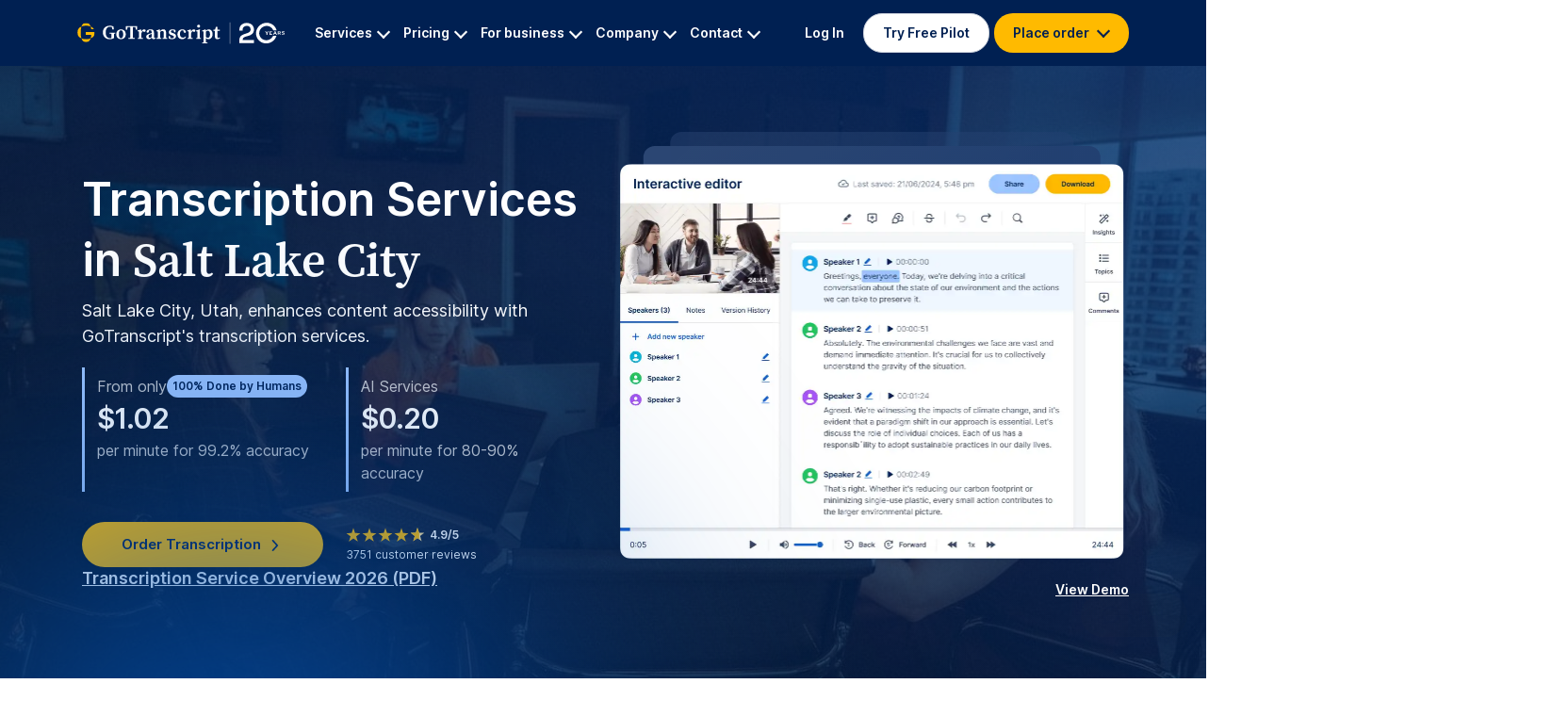

--- FILE ---
content_type: text/html; charset=utf-8
request_url: https://gotranscript.com/transcription-services-salt-lake-city
body_size: 35407
content:
<!DOCTYPE html>
<html lang="en-US">
<head>
    <meta charset="UTF-8">
    <meta name="viewport" content="width=device-width, initial-scale=1">
    <meta http-equiv="X-UA-Compatible" content="ie=edge">
    <title> GoTranscript: Best Transcription Services in Salt Lake City, UT  | GoTranscript</title>
        <meta name="description" content=" Effortlessly convert your Salt Lake City audio and video into 99.2%+ accurate, searchable text with GoTranscript's certified professional Salt Lake City transcription services. ">     <link rel="canonical" href="https://gotranscript.com/transcription-services-salt-lake-city">
    
    <script src="https://www.googleoptimize.com/optimize.js?id=OPT-T78ZLMW"></script>

                            <link href="https://d1tfzqz2829nun.cloudfront.net/packages/bootstrap-5.0.2/css/bootstrap.min.css?v=abe91756d18b7cd60871a2f47c1e8192" rel="stylesheet">
        <link href="https://d1tfzqz2829nun.cloudfront.net/css/fonts/Inter.css?v=66acb33bb7b918007a836175055924e5" rel="stylesheet">
        <link href="https://d1tfzqz2829nun.cloudfront.net/css/fonts/Source_Serif_Pro.css?v=bf219fa1380d0884672293d09c0258a8" rel="stylesheet">
        <style>
        .s-leading-media__link{
            background-color: white !important;
        }
        .s-leading-media__link:hover{
            background-color: #CCD2DC !important;
        }
        .s-leading-media__wrap{
            padding: 0 40px;
        }
        .s-leading-media-list{
            padding: 50px 32px;
            border-radius: 12px;
            background: #233F6E;
            box-shadow: -20px -20px 0px -2px rgba(153, 153, 153, 0.05);
        }

        .s-leading-media-list__item{
            position: relative;
            display: flex;
            flex-direction: column;
            align-items: flex-start;
            gap: 16px;
            padding: 24px 0;
        }
        .s-leading-media-list__item:first-child{
            padding-top: 0;
        }
        .s-leading-media-list__item:last-child{
            padding-bottom: 0;
        }
        .s-leading-media-list__item:after{
            content: '';
            position: absolute;
            bottom: 0;
            width: 100%;
            height: 1px;
            background: linear-gradient(90deg, rgba(255, 255, 255, 0.05) 0%, rgba(255, 255, 255, 0.25) 50%, rgba(255, 255, 255, 0.05) 100%);
        }
        .s-leading-media-list__item:last-child:after{
            display: none;
        }
        .s-leading-media-list__text{
            font-size: 16px;
            font-style: italic;
            line-height: 24px;
            color: #fff;
        }
        .s-leading-media-list__inner{
            display: flex;
            justify-content: space-between;
            align-items: center;
            width: 100%;
        }
        .s-leading-media-list__link{
            display: flex;
            gap: 8px;
            align-items: center;
            color:  #FFF;
            font-size: 16px;
            font-weight: 600;
            line-height: 24px;
            transition: .3s;
        }
        .s-leading-media-list__link span{
            color: #fff;
        }
        .s-leading-media-list__link:hover{
            opacity: 0.7;
            color: #fff;
        }
        .s-leading-media-list__author{
            color:  rgba(255, 255, 255, 0.75);
            font-size: 16px;
            line-height: 24px;
        }

        @media (max-width: 991px) {
            .s-leading-media__wrap{
                padding: 0 10px;
            }
            .s-leading-media-list{
                padding: 20px 22px;
                border-radius: 8px;
            }
            .s-leading-media-list__item{
                gap: 12px;
                padding: 17px 0;
            }
            .s-leading-media-list__text{
                font-size: 12px;
                font-style: italic;
                line-height: 18px;
            }
            .s-leading-media-list__author{
                font-size:12px;
                line-height: 18px;
            }
            .s-leading-media-list__link{
                font-size: 12px;
                line-height: 16px;
            }

        }
    </style>
    <style>
        .s-top-rated-security__link{
            background-color: white !important;
        }
        .s-top-rated-security__link:hover{
            background-color: #CCD2DC !important;
        }
        .s-top-rated-security__wrap{
            padding: 0 40px;
        }
        .s-top-rated-security-list{
            display: flex;
            align-items: center;
            flex-wrap: wrap;
            gap: 60px;
            row-gap: 24px;
            justify-content: center;
            padding: 35px 32px;
            border-radius: 12px;
            background: #233F6E;
            box-shadow: -20px -20px 0px -2px rgba(153, 153, 153, 0.05);
        }
        .s-top-rated-security-list__item{
            display: flex;
        }
        @media (min-width: 1400px) {
            .s-top-rated-security-list{
                padding: 35px 40px;
            }
        }
        @media (max-width: 1199px) {
            .s-top-rated-security-list{
                padding: 35px 10px;
            }
            .s-top-rated-security__wrap{
                padding: 0 30px;
            }
        }
        @media (max-width: 991px) {
            .s-top-rated-security-list{
                gap: 36px;
                row-gap: 16px;
            }
            .s-top-rated-security__wrap{
                padding: 0 20px;
            }
        }
        @media (max-width: 767px) {
            .s-top-rated-security__inner{
                gap: 48px;
            }
        }

    </style>

    <style>
        .s-features{
            padding: 0 0 35px;
        }
        .s-features-wrap__item{
            padding: 0 20px;
        }
        .s-features-about{
            padding: 50px 32px;
            border-radius: 12px;
            background: #233F6E;
            box-shadow: -20px -20px 0px -2px rgba(153, 153, 153, 0.05);
        }
        .s-features-about__item{
            position: relative;
            display: flex;
            gap: 8px;
            padding: 32px 0;
        }
        .s-features-about__item:first-child{
            padding-top: 0;
        }
        .s-features-about__item:last-child{
            padding-bottom: 0;
        }
        .s-features-about__item:after{
            content: '';
            position: absolute;
            bottom: 0;
            width: 100%;
            height: 1px;
            background: linear-gradient(90deg, rgba(255, 255, 255, 0.05) 0%, rgba(255, 255, 255, 0.25) 50%, rgba(255, 255, 255, 0.05) 100%);
        }
        .s-features-about__item:last-child:after{
            display: none;
        }

        .s-features-about__text{
            color:  rgba(255, 255, 255, 0.75);
            font-size: 14px;
            line-height: 20px;
        }
        .s-features-about__text span{
            color: #FFBA00;
            font-weight: 600;
        }

        .s-features__cta{
            padding: 0 40px;
        }
        @media (max-width: 991px) {
            .s-features{
                padding: 40px 0;
            }
            .s-features-about{
                border-radius: 8px;
                padding: 34px 24px;
            }
            .s-features-about__item{
                padding: 22px 0;
            }
            .s-features-about__text{
                font-size: 10px;
                line-height: 14px;
            }
            .s-features__cta{
                padding: 0;
            }
        }
        @media (max-width: 767px) {
            .s-features-wrap{
                gap: 48px;
            }
            .s-features{
                padding: 0;
            }
            .s-features-about__text{
                font-size: 15px;
                line-height: 17px;
            }

        }
        @media (max-width: 575px) {
            .s-features{
                padding: 0 0 18px;
            }
            .s-features-wrap__item{
                padding: 0 10px;
            }
            .s-features-about{
                border-radius: 6px;
                padding: 23px 15px;
                box-shadow: -12px -12px 0px -2px rgba(153, 153, 153, 0.05);
            }
            .s-features-about__item{
                gap: 10px;
                padding: 17px 0;
            }

        }

    </style>

    <style>
        .s-trust {
            font-family: Inter, sans-serif;
            font-size: 16px;
            line-height: 24px;
            color: #002052;
        }
        .s-trust__title {
            font-size: 24px;
            line-height: 36px;
            font-weight: 600;
            text-align: center;
            margin-bottom: 32px;
            color: #fff;
        }
        .s-trust__title span {
            color: #9CC4FF;
        }
        .s-trust-box {
            text-align: center;
            align-items: center;
            row-gap: 32px;
        }
        .s-trust-box__filtered-logo{
            filter: brightness(0.7);
        }
        @media (max-width: 1199px) {
            .s-trust-box .col-12 .row .col {
                margin: 10px 0;
            }
        }
        @media (max-width: 991px) {
            .s-trust__title {
                font-size: 20px;
                line-height: 32px;
            }
        }
        @media (max-width: 767px) {
            .s-trust__title {
                font-size: 19px;
                line-height: 24px;
                margin: 16px;
            }
        }
        @media (max-width: 575px) {
        }
    </style>
<style>
    .s-stars-and-review-min {
        font-family: Inter, sans-serif;
        font-size: 12px;
        line-height: 21px;
    }
    .s-stars-and-review-min__stars {
        display: inline-block;
    }
    .s-stars-and-review-min img {
        margin-right: -2px;
        width: 16px;
        height: 16px;
        vertical-align: -4px;
    }
    .s-stars-and-review-min__points {
        font-weight: 600;
        margin-left: 4px;
    }
    .s-stars-and-review-min__vertical-line {
        display: inline-block;
        width: 1px;
        height: 10px;
        background-color: #002052;
        margin: 0 8px;
    }
    .s-stars-and-review-min__link,
    .s-stars-and-review-min__link:hover {
        color: #002052;
    }
    @media (max-width: 1399px) {
        .s-stars-and-review-min__stars {
            display: block;
        }
        .s-stars-and-review-min__vertical-line {
            display: none;
        }
    }
    @media (max-width: 1199px) {
        .s-stars-and-review-min img {
            transform: scale(0.9);
        }
        .s-stars-and-review-min__points,
        .s-stars-and-review-min__link {
            font-size: 12px;
        }
    }
    @media (max-width: 1199px) {
        .s-stars-and-review-min__vertical-line {
            margin: 0 5px;
        }
    }
</style>

    <link rel="apple-touch-icon" sizes="180x180" href="https://d1tfzqz2829nun.cloudfront.net/apple-touch-icon.png">
    <link rel="icon" type="image/png" sizes="32x32" href="https://d1tfzqz2829nun.cloudfront.net/favicon-32x32.png">
    <link rel="icon" type="image/png" sizes="16x16" href="https://d1tfzqz2829nun.cloudfront.net/favicon-16x16.png">
    <link rel="manifest" href="/site.webmanifest">

    <meta name="facebook-domain-verification" content="dal8z3m8cqskz9hc0z9ve3pkfm9uq0">
    
    <script>
        global_currency_symbol = '$';
        global_currency_exchange_rate = 1;
    </script>
    
    	
<style>
    .content-wrap{
        position: relative;
        padding-block: 120px;
        background: linear-gradient(180deg, #051939 -3.09%, #032C6E 82.58%);
        color: #fff;
        overflow: clip;
    }
    .content-wrap section{
        position: relative;
        z-index: 1;
    }
    .s-h-divider__120 {
        height: 120px;
    }
    /*lines*/
    .s-top-lines, .s-big-lines, .s-bottom-lines{
        position: absolute;
        opacity: 0.4;
    }
    .s-top-lines{
        right: 0;
        top: 0;
    }
    .s-big-lines{
        right: 0;
        width: 100%;
        top: 25%;
    }

    .s-bottom-lines{
        left: 0;
        bottom: 8%;
        width: 100%;
        opacity: 0.7;
    }
    .s-top-circle, .s-second-top-circle, .s-mid-circle, .s-centered-circle, .s-bottom-circle{
        position: absolute;
        width: 1050px;
        height: 1050px;
        border-radius: 1050px;
        background: radial-gradient(50% 50% at 50% 50%, #0052B4 0%, rgba(0, 82, 180, 0.00) 100%);
        filter: blur(250px);
    }
    .s-top-circle{
        left: -275px;
        top: -383px;
    }
    .s-second-top-circle{
        right: -30%;
        top: 550px;
    }
    .s-mid-circle{
        top: 37%;
        left: -20%;
    }
    .s-centered-circle{
        left: 50%;
        transform: translateX(-50%);
        bottom: 26%;
    }
    .s-bottom-circle{
        right: -15%;
        bottom: 10%;
    }
    .s-gray-label-text{
        color: rgba(255, 255, 255, 0.50);
        font-size: 18px;
        font-weight: 600;
        line-height: 27px;
        text-transform: uppercase;
    }
    .s-section-white-title{
        margin-top: 8px;
        font-size: 32px;
        font-weight: 600;
        line-height: 48px;
        color: #fff;
    }
    .s-section-gray-text{
        margin-top: 16px;
        color:  rgba(255, 255, 255, 0.75);
        font-size: 18px;
        line-height: 27px;
    }
    .s-section-gray-text span{
        color: #fff;
    }
    .s-main-cta-link{
        display: block;
        gap: 5px;
        padding: 12px 32px;
        margin-top: 40px;
        max-width: fit-content;
        border-radius: 50px;
        background: #FFBA00;
        color: #002052;
        font-size: 16px;
        font-style: normal;
        font-weight: 600;
        line-height: 24px;
        transition: .3s;
        text-overflow: ellipsis;
        overflow: hidden;
        white-space: nowrap;
        text-decoration: none;
        text-align: center;
    }
    .s-main-cta-link:hover{
        background: #fff;
        color: #002052;
    }
	a {
		text-decoration: none;
	}
  .s-h-divider__80 {
    height: 80px;
  }

  .s-used-and-trusted-by-top-universities {
    padding: 120px 0;
  }
 
  .s-stars-and-review__link {
    display: block;
  }

  .s-stars-and-review__vertical-line {
    display: none;
  }
	@media (max-width: 1199px) {
    .s-h-divider__80 {
      height: 40px;
    }
  }
	@media (max-width: 991px) {
        .content-wrap{
            padding-block: 60px;
        }
        .s-h-divider__120 {
            height: 60px;
        }
        .s-gray-label-text{
            font-size: 16px;
            line-height: 24px;
        }
        .s-section-white-title{
            font-size: 28px;
            line-height: 42px;
        }
        .s-big-lines{
            top: 35%;
        }
        .s-top-circle, .s-second-top-circle, .s-mid-circle, .s-centered-circle, .s-bottom-circle{
            width: 600px;
            height: 600px;
            border-radius: 600px;
            filter: blur(120px);
        }

       .s-used-and-trusted-by-top-universities {
            padding: 60px 0;
        }
	}
    @media (max-width: 767px) {
        .content-wrap{
            padding-block: 32px;
        }
        .s-h-divider__120 {
            height: 32px;
        }
        .s-gray-label-text{
            font-size: 14px;
            line-height: 20px;
        }
        .s-section-white-title{
            font-size: 24px;
            line-height: 36px;
        }
        .s-big-lines{
            top: 40%;
        }
        .s-bottom-lines{
            bottom: 26%;
        }
    }
	@media (max-width: 575px) {
        .s-main-cta-link{
            max-width: 100%;
            justify-content: center;
            margin-top: 24px;
        }
        .s-main-cta-link span{
            display: none;
        }
        .s-section-gray-text{
            font-size: 16px;
            line-height: 24px;
        }
    .s-used-and-trusted-by-top-universities {
      padding: 32px 0;
    }

	}

</style>

 <meta name="twitter:card" content="summary_large_image">

<meta name="twitter:title" content=" GoTranscript: Best Transcription Services in Salt Lake City, UT ">


<meta name="twitter:image" content="https://gotranscript.com/img/pages2/social-share/translation.png">





<meta property="og:image" content="https://gotranscript.com/img/pages2/social-share/translation.png">




	<script type="application/ld+json">
{
    "@context": "http://schema.org/",
    "@type": "Product",
    "brand": "GoTranscript",
    "name": "Translation Services",
    "description": " Effortlessly convert your Salt Lake City audio and video into 99.2%+ accurate, searchable text with GoTranscript&#039;s certified professional Salt Lake City transcription services. ",
    "image": [
            "https://gotranscript.com/img/pages2/social-share/translation.png"
    ]
            ,
    "offers": {
            "@type": "Offer",
            "url": "https://gotranscript.com/transcription-services-salt-lake-city",
            "itemCondition":"https://schema.org/NewCondition",
            "availability":"https://schema.org/InStock",
            "priceCurrency": "USD",
            "price": "0.07",
            "priceValidUntil": "2027-01-27"
    }
    }
</script>
</head>
<body>

    <header class="site-top-menu sticky-top sticky ">
    <div class="container">
        <div class="row">
            <div class="col-xs-12 d-flex align-items-center justify-content-between flex-md-wrap site-top-menu__side-wrap">
                <div class="site-top-menu__logo d-none d-lg-block">
                    <a href="https://gotranscript.com">
                        <img src="https://d1tfzqz2829nun.cloudfront.net/img/pages2/header/brand-logo-white-20.svg" alt="brand logo">
                    </a>
                </div>
                                <div class="site-main-menu">
                    <div class="site-main-menu__navbar collapse" id="collapseNavbar">
                        <div class="container">
                            <div class="row site-main-menu__top-links d-lg-none">
                                <button type="button" class="mobile-menu-close-btn">
                                    <span class="close-icon-bar close-top-bar"></span>
                                    <span class="close-icon-bar close-bottom-bar"></span>
                                </button>
                                <div id="mainMobileMenu" class="main-mobile-menu">
                                    <div>
                                        <div style="margin-bottom: 18px;">
                                            <a class="site-main-menu__brand site-main-menu__brand-white" href="https://gotranscript.com">
                                                <img class="site-main-menu__brand-logo--white d-none" src="https://d1tfzqz2829nun.cloudfront.net/img/pages2/header/brand-logo-blue.svg" title="The best audio and video transcription services" alt="Transcription and translation services online">
                                            </a>
                                        </div>

                                                                                    <button class="site-main-menu__logged-of-link-box js-site-main-menu-btn" data-link="#serviceSubMenu">
                                                Services
                                                <div class="site-main-menu__login-chevron-box">
                                                    <div class="site-main-menu__login-chevron"></div>
                                                </div>
                                            </button>
                                            <div class="site-main-menu__divider"></div>
                                            <button class="site-main-menu__logged-of-link-box js-site-main-menu-btn" data-link="#pricingSubMenu">
                                                Pricing
                                                <div class="site-main-menu__login-chevron-box">
                                                    <div class="site-main-menu__login-chevron"></div>
                                                </div>
                                            </button>
                                                                                            <div class="site-main-menu__divider"></div>
                                                <a class="site-main-menu__logged-of-link-box" href="https://gotranscript.com/education#education">
                                                    .edu Offer
                                                </a>
                                                                                        <div class="site-main-menu__divider"></div>
                                            <button class="site-main-menu__logged-of-link-box js-site-main-menu-btn" data-link="#enterpriseSubMenu">
                                                For business
                                                <div class="site-main-menu__login-chevron-box">
                                                    <div class="site-main-menu__login-chevron"></div>
                                                </div>
                                            </button>
                                            <div class="site-main-menu__divider"></div>
                                            <button class="site-main-menu__logged-of-link-box js-site-main-menu-btn" data-link="#companySubMenu">
                                                Company
                                                <div class="site-main-menu__login-chevron-box">
                                                    <div class="site-main-menu__login-chevron"></div>
                                                </div>
                                            </button>
                                            <div class="site-main-menu__divider"></div>
                                            <button class="site-main-menu__logged-of-link-box js-site-main-menu-btn" data-link="#contactSubMenu">
                                                Contact
                                                <div class="site-main-menu__login-chevron-box">
                                                    <div class="site-main-menu__login-chevron"></div>
                                                </div>
                                            </button>
                                                                            </div>
                                    <div class="site-main-menu__btn-box">
                                        <a class="site-top-menu__pilot-link" target="_blank" href="https://gotranscript.com/free-pilot">Try Free Pilot</a>
                                                                                    <a class="site-main-menu__login-btn" href="https://gotranscript.com/login">
                                                Login
                                            </a>
                                                                                <button class="site-main-menu__place-order-btn js-site-main-menu-btn" data-link="#orderSubMenu">
                                            Place order
                                            <div class="site-main-menu__login-chevron-box">
                                                <div class="site-main-menu__login-chevron"></div>
                                            </div>
                                        </button>

                                    </div>
                                </div>
                                <div id="orderSubMenu" class="collapse s-mobile-submenu">
    <button class="s-mobile-submenu__back-btn" id="backFromOrder">
        <div class="s-mobile-submenu__order-chevron-box">
            <div class="s-mobile-submenu__order-chevron"></div>
        </div>
        Back
    </button>
    <div class="s-mobile-submenu__order-info">
        PLACE ORDER
    </div>
            <div class="s-mobile-submenu__divider"></div>
        <a class="s-mobile-submenu__order-box" href="https://gotranscript.com/upload/transcriptions">
            <img class="s-mobile-submenu__order-img" src="https://d1tfzqz2829nun.cloudfront.net/img/pages2/header/transcription-icon.svg" alt="Transcription icon">

            <div class="s-mobile-submenu__order-texts">
                <div class="s-mobile-submenu__order-title">
                    Transcriptions
                </div>
                <div class="s-mobile-submenu__order-subtitle">
                    From $1.02 per minute
                </div>
                            </div>
        </a>
            <div class="s-mobile-submenu__divider"></div>
        <a class="s-mobile-submenu__order-box" href="https://gotranscript.com/upload/automated-transcriptions">
            <img class="s-mobile-submenu__order-img" src="https://d1tfzqz2829nun.cloudfront.net/img/pages2/header/transcription-icon.svg" alt="Transcription icon">

            <div class="s-mobile-submenu__order-texts">
                <div class="s-mobile-submenu__order-title">
                    Automated Transcripts
                </div>
                <div class="s-mobile-submenu__order-subtitle">
                    From $0.20
                </div>
                                    <div class="s-mobile-submenu__order-additional">
                        Subscribe &amp; get 35 hours/month
                    </div>
                            </div>
        </a>
            <div class="s-mobile-submenu__divider"></div>
        <a class="s-mobile-submenu__order-box" href="https://gotranscript.com/upload/captions">
            <img class="s-mobile-submenu__order-img" src="https://d1tfzqz2829nun.cloudfront.net/img/pages2/header/captions-icon.svg" alt="Captions icon">

            <div class="s-mobile-submenu__order-texts">
                <div class="s-mobile-submenu__order-title">
                    Captions
                </div>
                <div class="s-mobile-submenu__order-subtitle">
                    From $1.58 per minute
                </div>
                            </div>
        </a>
            <div class="s-mobile-submenu__divider"></div>
        <a class="s-mobile-submenu__order-box" href="https://gotranscript.com/upload/translations">
            <img class="s-mobile-submenu__order-img" src="https://d1tfzqz2829nun.cloudfront.net/img/pages2/header/text-translation-icon.svg" alt="Text Translation icon">

            <div class="s-mobile-submenu__order-texts">
                <div class="s-mobile-submenu__order-title">
                    Text Translation
                </div>
                <div class="s-mobile-submenu__order-subtitle">
                    From $0.07 per word
                </div>
                            </div>
        </a>
            <div class="s-mobile-submenu__divider"></div>
        <a class="s-mobile-submenu__order-box" href="https://gotranscript.com/upload/translations">
            <img class="s-mobile-submenu__order-img" src="https://d1tfzqz2829nun.cloudfront.net/img/pages2/header/audio-translation-icon.svg" alt="Audio Translation icon">

            <div class="s-mobile-submenu__order-texts">
                <div class="s-mobile-submenu__order-title">
                    Audio Translation
                </div>
                <div class="s-mobile-submenu__order-subtitle">
                    From $9.80 per minute
                </div>
                            </div>
        </a>
            <div class="s-mobile-submenu__divider"></div>
        <a class="s-mobile-submenu__order-box" href="https://gotranscript.com/upload/subtitles">
            <img class="s-mobile-submenu__order-img" src="https://d1tfzqz2829nun.cloudfront.net/img/pages2/header/subtitles-icon.svg" alt="Foreign Subtitles">

            <div class="s-mobile-submenu__order-texts">
                <div class="s-mobile-submenu__order-title">
                    Foreign Subtitles
                </div>
                <div class="s-mobile-submenu__order-subtitle">
                    From $12.80 per minute
                </div>
                            </div>
        </a>
            <div class="s-mobile-submenu__divider"></div>
        <a class="s-mobile-submenu__order-box" href="https://gotranscript.com/upload/audio-descriptions">
            <img class="s-mobile-submenu__order-img" src="https://d1tfzqz2829nun.cloudfront.net/img/pages2/header/ad-icon.svg" alt="Video Description icon">

            <div class="s-mobile-submenu__order-texts">
                <div class="s-mobile-submenu__order-title">
                    Video Description (AD)
                </div>
                <div class="s-mobile-submenu__order-subtitle">
                    From $5.00 per minute
                </div>
                            </div>
        </a>
    </div>

<div id="serviceSubMenu" class="collapse s-mobile-submenu">
    <button class="s-mobile-submenu__back-btn" id="backFromService">
        <div class="s-mobile-submenu__order-chevron-box">
            <div class="s-mobile-submenu__order-chevron"></div>
        </div>
        Back
    </button>
    <div class="s-mobile-submenu__order-info">
        SERVICES
    </div>
            <div class="s-mobile-submenu__divider"></div>
        <a class="s-mobile-submenu__order-box" href="https://gotranscript.com/transcription-services">
            <img class="s-mobile-submenu__order-img" src="https://d1tfzqz2829nun.cloudfront.net/img/pages2/header/transcription-icon.svg" alt="Transcription icon">

            <div class="s-mobile-submenu__order-texts">
                <div class="s-mobile-submenu__order-title">
                    Transcription
                </div>
                <div class="s-mobile-submenu__order-subtitle">
                    Human‑made audio‑to‑text
                </div>
            </div>
        </a>
            <div class="s-mobile-submenu__divider"></div>
        <a class="s-mobile-submenu__order-box" href="https://gotranscript.com/closed-captioning-services">
            <img class="s-mobile-submenu__order-img" src="https://d1tfzqz2829nun.cloudfront.net/img/pages2/header/captions-icon.svg" alt="Captions icon">

            <div class="s-mobile-submenu__order-texts">
                <div class="s-mobile-submenu__order-title">
                    Captions (FCC/SDH)
                </div>
                <div class="s-mobile-submenu__order-subtitle">
                    Broadcast‑ready captions
                </div>
            </div>
        </a>
            <div class="s-mobile-submenu__divider"></div>
        <a class="s-mobile-submenu__order-box" href="https://gotranscript.com/transcription-proofreading-services">
            <img class="s-mobile-submenu__order-img" src="https://d1tfzqz2829nun.cloudfront.net/img/pages2/header/proofread-icon.svg" alt="Transcription icon">

            <div class="s-mobile-submenu__order-texts">
                <div class="s-mobile-submenu__order-title">
                    Transcript Editing &amp; Proofreading
                </div>
                <div class="s-mobile-submenu__order-subtitle">
                    Error correction &amp; polish
                </div>
            </div>
        </a>
            <div class="s-mobile-submenu__divider"></div>
        <a class="s-mobile-submenu__order-box" href="https://gotranscript.com/audio-translation-services">
            <img class="s-mobile-submenu__order-img" src="https://d1tfzqz2829nun.cloudfront.net/img/pages2/header/audio-translation-icon.svg" alt="Audio Translation icon">

            <div class="s-mobile-submenu__order-texts">
                <div class="s-mobile-submenu__order-title">
                    Audio Translation
                </div>
                <div class="s-mobile-submenu__order-subtitle">
                    Translate spoken audio
                </div>
            </div>
        </a>
            <div class="s-mobile-submenu__divider"></div>
        <a class="s-mobile-submenu__order-box" href="https://gotranscript.com/text-translation-services">
            <img class="s-mobile-submenu__order-img" src="https://d1tfzqz2829nun.cloudfront.net/img/pages2/header/text-translation-icon.svg" alt="Text Translation icon">

            <div class="s-mobile-submenu__order-texts">
                <div class="s-mobile-submenu__order-title">
                    Translation (Text, PDFs &amp; Images)
                </div>
                <div class="s-mobile-submenu__order-subtitle">
                    Multiformat translation
                </div>
            </div>
        </a>
            <div class="s-mobile-submenu__divider"></div>
        <a class="s-mobile-submenu__order-box" href="https://gotranscript.com/subtitling-services">
            <img class="s-mobile-submenu__order-img" src="https://d1tfzqz2829nun.cloudfront.net/img/pages2/header/subtitles-icon.svg" alt="Foreign Subtitles">

            <div class="s-mobile-submenu__order-texts">
                <div class="s-mobile-submenu__order-title">
                    Subtitles (Multilingual)
                </div>
                <div class="s-mobile-submenu__order-subtitle">
                    Timed on‑screen subtitles
                </div>
            </div>
        </a>
            <div class="s-mobile-submenu__divider"></div>
        <a class="s-mobile-submenu__order-box" href="https://gotranscript.com/custom-transcription-audio-annotation">
            <img class="s-mobile-submenu__order-img" src="https://d1tfzqz2829nun.cloudfront.net/img/pages2/header/proofread-icon.svg" alt="Video Description icon">

            <div class="s-mobile-submenu__order-texts">
                <div class="s-mobile-submenu__order-title">
                    Custom Transcription &amp; Labeling
                </div>
                <div class="s-mobile-submenu__order-subtitle">
                    Speaker IDs, tags, JSON
                </div>
            </div>
        </a>
            <div class="s-mobile-submenu__divider"></div>
        <a class="s-mobile-submenu__order-box" href="https://gotranscript.com/automated-transcription-services">
            <img class="s-mobile-submenu__order-img" src="https://d1tfzqz2829nun.cloudfront.net/img/pages2/header/transcription-icon.svg" alt="Transcription icon">

            <div class="s-mobile-submenu__order-texts">
                <div class="s-mobile-submenu__order-title">
                    AI Transcription
                </div>
                <div class="s-mobile-submenu__order-subtitle">
                    Automated speech‑to‑text
                </div>
            </div>
        </a>
            <div class="s-mobile-submenu__divider"></div>
        <a class="s-mobile-submenu__order-box" href="https://gotranscript.com/ai-transcription-subscription">
            <img class="s-mobile-submenu__order-img" src="https://d1tfzqz2829nun.cloudfront.net/img/pages2/header/subscription-icon.svg" alt="Transcription icon">

            <div class="s-mobile-submenu__order-texts">
                <div class="s-mobile-submenu__order-title">
                    AI Transcription (Subscription)
                </div>
                <div class="s-mobile-submenu__order-subtitle">
                    Subscription for AI transcripts
                </div>
            </div>
        </a>
            <div class="s-mobile-submenu__divider"></div>
        <a class="s-mobile-submenu__order-box" href="https://gotranscript.com/video-description-services">
            <img class="s-mobile-submenu__order-img" src="https://d1tfzqz2829nun.cloudfront.net/img/pages2/header/ad-icon.svg" alt="Video Description icon">

            <div class="s-mobile-submenu__order-texts">
                <div class="s-mobile-submenu__order-title">
                    Audio Description (AD)
                </div>
                <div class="s-mobile-submenu__order-subtitle">
                    Narration for visual content
                </div>
            </div>
        </a>
            <div class="s-mobile-submenu__divider"></div>
        <a class="s-mobile-submenu__order-box" href="https://gotranscript.com/audio-datasets-services">
            <img class="s-mobile-submenu__order-img" src="https://d1tfzqz2829nun.cloudfront.net/img/pages2/header/proofread-icon.svg" alt="Transcription icon">

            <div class="s-mobile-submenu__order-texts">
                <div class="s-mobile-submenu__order-title">
                    Dataset Transcriptions
                </div>
                <div class="s-mobile-submenu__order-subtitle">
                    Create datasets from your data
                </div>
            </div>
        </a>
            <div class="s-mobile-submenu__divider"></div>
        <a class="s-mobile-submenu__order-box" href="https://gotranscript.com/transcription-api">
            <img class="s-mobile-submenu__order-img" src="https://d1tfzqz2829nun.cloudfront.net/img/pages/api/icons/api-pricing-icon.svg" alt="Transcription/Caption API icon">

            <div class="s-mobile-submenu__order-texts">
                <div class="s-mobile-submenu__order-title">
                    Transcription &amp; Captions API
                </div>
                <div class="s-mobile-submenu__order-subtitle">
                    
                </div>
            </div>
        </a>
            <div class="s-mobile-submenu__divider"></div>
        <a class="s-mobile-submenu__order-box" href="https://gotranscript.com/translation-api">
            <img class="s-mobile-submenu__order-img" src="https://d1tfzqz2829nun.cloudfront.net/img/pages/api/icons/api-pricing-icon.svg" alt="Transcription/Caption API icon">

            <div class="s-mobile-submenu__order-texts">
                <div class="s-mobile-submenu__order-title">
                    Translation API
                </div>
                <div class="s-mobile-submenu__order-subtitle">
                    
                </div>
            </div>
        </a>
            <div class="s-mobile-submenu__divider"></div>
        <a class="s-mobile-submenu__order-box" href="https://gotranscript.com/transcription-proofreading-api">
            <img class="s-mobile-submenu__order-img" src="https://d1tfzqz2829nun.cloudfront.net/img/pages/api/icons/api-pricing-icon.svg" alt="Proofreading API icon">

            <div class="s-mobile-submenu__order-texts">
                <div class="s-mobile-submenu__order-title">
                    Proofreading API
                </div>
                <div class="s-mobile-submenu__order-subtitle">
                    
                </div>
            </div>
        </a>
    </div>

<div id="pricingSubMenu" class="collapse s-mobile-submenu">
    <button class="s-mobile-submenu__back-btn" id="backFromPricing">
        <div class="s-mobile-submenu__order-chevron-box">
            <div class="s-mobile-submenu__order-chevron"></div>
        </div>
        Back
    </button>
    <div class="s-mobile-submenu__order-info">
        PRICING
    </div>
            <div class="s-mobile-submenu__divider"></div>
        <a class="s-mobile-submenu__order-box" href="https://gotranscript.com/cheap-transcription-rates">
            <img class="s-mobile-submenu__order-img" src="https://d1tfzqz2829nun.cloudfront.net/img/pages2/header/pricing-icon.svg" alt="Pricing icon">

            <div class="s-mobile-submenu__order-texts">
                <div class="s-mobile-submenu__order-title">
                    Pricing
                </div>
                <p class="s-mobile-submenu__label">Service pricing &amp; terms</p>
            </div>
        </a>
            <div class="s-mobile-submenu__divider"></div>
        <a class="s-mobile-submenu__order-box" href="https://gotranscript.com/api-pricing">
            <img class="s-mobile-submenu__order-img" src="https://d1tfzqz2829nun.cloudfront.net/img/pages/api/icons/api-pricing-icon.svg" alt="Pricing icon">

            <div class="s-mobile-submenu__order-texts">
                <div class="s-mobile-submenu__order-title">
                    API Pricing
                </div>
                <p class="s-mobile-submenu__label">API pricing &amp; terms</p>
            </div>
        </a>
            <div class="s-mobile-submenu__divider"></div>
        <a class="s-mobile-submenu__order-box" href="https://gotranscript.com/transcription-cost-estimate">
            <img class="s-mobile-submenu__order-img" src="https://d1tfzqz2829nun.cloudfront.net/img/pages2/header/cost-estimate-icon.svg" alt="Cost estimate icon">

            <div class="s-mobile-submenu__order-texts">
                <div class="s-mobile-submenu__order-title">
                    Cost Estimator
                </div>
                <p class="s-mobile-submenu__label">Estimate by minutes &amp; options</p>
            </div>
        </a>
            <div class="s-mobile-submenu__divider"></div>
        <a class="s-mobile-submenu__order-box" href="https://gotranscript.com/customer-loyalty-discount-program">
            <img class="s-mobile-submenu__order-img" src="https://d1tfzqz2829nun.cloudfront.net/img/pages2/header/customer-loyalty-program-icon.svg" alt="Customer loyalty program icon">

            <div class="s-mobile-submenu__order-texts">
                <div class="s-mobile-submenu__order-title">
                    Loyalty Program 
                </div>
                <p class="s-mobile-submenu__label">Earn lifetime discounts</p>
            </div>
        </a>
            <div class="s-mobile-submenu__divider"></div>
        <a class="s-mobile-submenu__order-box" href="https://gotranscript.com/education#education">
            <img class="s-mobile-submenu__order-img" src="https://d1tfzqz2829nun.cloudfront.net/img/pages2/header/student-discount-icon.svg" alt="Educational Discount icon">

            <div class="s-mobile-submenu__order-texts">
                <div class="s-mobile-submenu__order-title">
                    Education Discount 
                </div>
                <p class="s-mobile-submenu__label">Savings for students &amp; educators</p>
            </div>
        </a>
            <div class="s-mobile-submenu__divider"></div>
        <a class="s-mobile-submenu__order-box" href="https://gotranscript.com/transcription-services/non-profit-organizations">
            <img class="s-mobile-submenu__order-img" src="https://d1tfzqz2829nun.cloudfront.net/img/pages2/header/non-profit-discount-icon.svg" alt="Non-Profit Discount icon">

            <div class="s-mobile-submenu__order-texts">
                <div class="s-mobile-submenu__order-title">
                    Nonprofit Discount
                </div>
                <p class="s-mobile-submenu__label">Savings for charities &amp; NGOs</p>
            </div>
        </a>
            <div class="s-mobile-submenu__divider"></div>
        <a class="s-mobile-submenu__order-box" href="https://gotranscript.com/transcription-services/climate-change-and-green-organizations">
            <img class="s-mobile-submenu__order-img" src="https://d1tfzqz2829nun.cloudfront.net/img/pages2/header/green-initiative-discount-icon.svg" alt="Green Initiative Discount icon">

            <div class="s-mobile-submenu__order-texts">
                <div class="s-mobile-submenu__order-title">
                    Green Initiative Discount 
                </div>
                <p class="s-mobile-submenu__label">Savings for climate orgs</p>
            </div>
        </a>
    </div>

<div id="enterpriseSubMenu" class="collapse s-mobile-submenu">
    <button class="s-mobile-submenu__back-btn" id="backFromEnterprise">
        <div class="s-mobile-submenu__order-chevron-box">
            <div class="s-mobile-submenu__order-chevron"></div>
        </div>
        Back
    </button>
    <div class="s-mobile-submenu__order-info">
        For business
    </div>
            <div class="s-mobile-submenu__divider"></div>
        <a class="s-mobile-submenu__order-box" href="https://gotranscript.com/education#education">
            <img class="s-mobile-submenu__order-img" src="https://d1tfzqz2829nun.cloudfront.net/img/page3/icons/industry/education-grey.svg" alt="Education icon">

            <div class="s-mobile-submenu__order-texts">
                <div class="s-mobile-submenu__order-title">
                    Education
                </div>
                <p class="s-mobile-submenu__label">Speed up research · 10% education discount</p>
            </div>
        </a>
            <div class="s-mobile-submenu__divider"></div>
        <a class="s-mobile-submenu__order-box" href="https://gotranscript.com/government-transcriptions">
            <img class="s-mobile-submenu__order-img" src="https://d1tfzqz2829nun.cloudfront.net/img/page3/icons/industry/government-grey.svg" alt="Government icon">

            <div class="s-mobile-submenu__order-texts">
                <div class="s-mobile-submenu__order-title">
                    Government
                </div>
                <p class="s-mobile-submenu__label">Compliant and confidential</p>
            </div>
        </a>
            <div class="s-mobile-submenu__divider"></div>
        <a class="s-mobile-submenu__order-box" href="https://gotranscript.com/legal-transcriptions">
            <img class="s-mobile-submenu__order-img" src="https://d1tfzqz2829nun.cloudfront.net/img/page3/icons/industry/legal-grey.svg" alt="Legal icon">

            <div class="s-mobile-submenu__order-texts">
                <div class="s-mobile-submenu__order-title">
                    Legal
                </div>
                <p class="s-mobile-submenu__label">Court‑ready transcripts</p>
            </div>
        </a>
            <div class="s-mobile-submenu__divider"></div>
        <a class="s-mobile-submenu__order-box" href="https://gotranscript.com/medical-transcriptions">
            <img class="s-mobile-submenu__order-img" src="https://d1tfzqz2829nun.cloudfront.net/img/page3/icons/industry/medical-grey.svg" alt="Medical icon">

            <div class="s-mobile-submenu__order-texts">
                <div class="s-mobile-submenu__order-title">
                    Medical
                </div>
                <p class="s-mobile-submenu__label">HIPAA‑compliant accuracy</p>
            </div>
        </a>
            <div class="s-mobile-submenu__divider"></div>
        <a class="s-mobile-submenu__order-box" href="https://gotranscript.com/language-service-prov">
            <img class="s-mobile-submenu__order-img" src="https://d1tfzqz2829nun.cloudfront.net/img/page3/icons/industry/globe-grey.svg" alt="globe icon">

            <div class="s-mobile-submenu__order-texts">
                <div class="s-mobile-submenu__order-title">
                    Language Service Providers
                </div>
                <p class="s-mobile-submenu__label">Expand capacity and revenue</p>
            </div>
        </a>
            <div class="s-mobile-submenu__divider"></div>
        <a class="s-mobile-submenu__order-box" href="https://gotranscript.com/law-enforcement-transcription-services">
            <img class="s-mobile-submenu__order-img" src="https://d1tfzqz2829nun.cloudfront.net/img/pages2/header/badge-police.svg" alt="badge police icon">

            <div class="s-mobile-submenu__order-texts">
                <div class="s-mobile-submenu__order-title">
                    Law Enforcement
                </div>
                <p class="s-mobile-submenu__label">Evidence‑ready transcripts</p>
            </div>
        </a>
            <div class="s-mobile-submenu__divider"></div>
        <a class="s-mobile-submenu__order-box" href="https://gotranscript.com/internal-communication">
            <img class="s-mobile-submenu__order-img" src="https://d1tfzqz2829nun.cloudfront.net/img/pages2/header/subtitles-icon.svg" alt="internal icon">

            <div class="s-mobile-submenu__order-texts">
                <div class="s-mobile-submenu__order-title">
                    Internal Communications
                </div>
                <p class="s-mobile-submenu__label">Streamline team communications</p>
            </div>
        </a>
            <div class="s-mobile-submenu__divider"></div>
        <a class="s-mobile-submenu__order-box" href="https://gotranscript.com/market-research-transcript">
            <img class="s-mobile-submenu__order-img" src="https://d1tfzqz2829nun.cloudfront.net/img/page3/icons/industry/market-grey.svg" alt="market icon">

            <div class="s-mobile-submenu__order-texts">
                <div class="s-mobile-submenu__order-title">
                     Market Research
                </div>
                <p class="s-mobile-submenu__label">Turn sessions into insights</p>
            </div>
        </a>
            <div class="s-mobile-submenu__divider"></div>
        <a class="s-mobile-submenu__order-box" href="https://gotranscript.com/news-organizations">
            <img class="s-mobile-submenu__order-img" src="https://d1tfzqz2829nun.cloudfront.net/img/page3/icons/industry/briefcase-grey.svg" alt="briefcase icon">

            <div class="s-mobile-submenu__order-texts">
                <div class="s-mobile-submenu__order-title">
                    News organisations
                </div>
                <p class="s-mobile-submenu__label">Ready‑to‑publish transcripts</p>
            </div>
        </a>
            <div class="s-mobile-submenu__divider"></div>
        <a class="s-mobile-submenu__order-box" href="https://gotranscript.com/custom-transcription-audio-annotation">
            <img class="s-mobile-submenu__order-img" src="https://d1tfzqz2829nun.cloudfront.net/img/pages2/header/proofread-icon.svg" alt="Transcription icon">

            <div class="s-mobile-submenu__order-texts">
                <div class="s-mobile-submenu__order-title">
                    Custom Transcription &amp; Labels
                </div>
                <p class="s-mobile-submenu__label">Education</p>
            </div>
        </a>
            <div class="s-mobile-submenu__divider"></div>
        <a class="s-mobile-submenu__order-box" href="https://gotranscript.com/video-localization">
            <img class="s-mobile-submenu__order-img" src="https://d1tfzqz2829nun.cloudfront.net/img/page3/icons/industry/media-grey.svg" alt="media icon">

            <div class="s-mobile-submenu__order-texts">
                <div class="s-mobile-submenu__order-title">
                    Video localization &amp; accessibility
                </div>
                <p class="s-mobile-submenu__label">Education</p>
            </div>
        </a>
            <div class="s-mobile-submenu__divider"></div>
        <a class="s-mobile-submenu__order-box" href="https://gotranscript.com/transcription-api">
            <img class="s-mobile-submenu__order-img" src="https://d1tfzqz2829nun.cloudfront.net/img/pages/api/icons/api-pricing-icon.svg" alt="Transcription/Caption API icon">

            <div class="s-mobile-submenu__order-texts">
                <div class="s-mobile-submenu__order-title">
                    Transcription &amp; Captions API
                </div>
                <p class="s-mobile-submenu__label"></p>
            </div>
        </a>
            <div class="s-mobile-submenu__divider"></div>
        <a class="s-mobile-submenu__order-box" href="https://gotranscript.com/translation-api">
            <img class="s-mobile-submenu__order-img" src="https://d1tfzqz2829nun.cloudfront.net/img/pages/api/icons/api-pricing-icon.svg" alt="Transcription/Caption API icon">

            <div class="s-mobile-submenu__order-texts">
                <div class="s-mobile-submenu__order-title">
                    Translation API
                </div>
                <p class="s-mobile-submenu__label"></p>
            </div>
        </a>
            <div class="s-mobile-submenu__divider"></div>
        <a class="s-mobile-submenu__order-box" href="https://gotranscript.com/transcription-proofreading-api">
            <img class="s-mobile-submenu__order-img" src="https://d1tfzqz2829nun.cloudfront.net/img/pages/api/icons/api-pricing-icon.svg" alt="Proofreading API icon">

            <div class="s-mobile-submenu__order-texts">
                <div class="s-mobile-submenu__order-title">
                    Proofreading API
                </div>
                <p class="s-mobile-submenu__label"></p>
            </div>
        </a>
    </div>

<div id="companySubMenu" class="collapse s-mobile-submenu">
    <button class="s-mobile-submenu__back-btn" id="backFromCompany">
        <div class="s-mobile-submenu__order-chevron-box">
            <div class="s-mobile-submenu__order-chevron"></div>
        </div>
        Back
    </button>
    <div class="s-mobile-submenu__order-info">
        COMPANY
    </div>
            <div class="s-mobile-submenu__divider"></div>
        <a target="" class="s-mobile-submenu__order-box" href="https://gotranscript.com/about">
            <img class="s-mobile-submenu__order-img" src="https://d1tfzqz2829nun.cloudfront.net/img/pages2/header/about-us-icon.svg" alt="About us icon">

            <div class="s-mobile-submenu__order-texts">
                <div class="s-mobile-submenu__order-title">
                    About
                </div>
                <p class="s-mobile-submenu__label">Our story &amp; mission.</p>
            </div>
        </a>
            <div class="s-mobile-submenu__divider"></div>
        <a target="" class="s-mobile-submenu__order-box" href="https://gotranscript.com/meet-our-transcribers-team">
            <img class="s-mobile-submenu__order-img" src="https://d1tfzqz2829nun.cloudfront.net/img/page3/icons/team.svg" alt="Our Team icon">

            <div class="s-mobile-submenu__order-texts">
                <div class="s-mobile-submenu__order-title">
                    Our Team
                </div>
                <p class="s-mobile-submenu__label">Meet the people behind GoTranscript</p>
            </div>
        </a>
            <div class="s-mobile-submenu__divider"></div>
        <a target="" class="s-mobile-submenu__order-box" href="https://gotranscript.com/our-languages">
            <img class="s-mobile-submenu__order-img" src="https://d1tfzqz2829nun.cloudfront.net/img/pages2/header/text-translation-icon.svg" alt="Languages icon">

            <div class="s-mobile-submenu__order-texts">
                <div class="s-mobile-submenu__order-title">
                    Our Languages
                </div>
                <p class="s-mobile-submenu__label">Services across 140+ languages</p>
            </div>
        </a>
            <div class="s-mobile-submenu__divider"></div>
        <a target="" class="s-mobile-submenu__order-box" href="https://gotranscript.com/en/blog">
            <img class="s-mobile-submenu__order-img" src="https://d1tfzqz2829nun.cloudfront.net/img/pages2/header/blog-icon.svg" alt="Blog icon">

            <div class="s-mobile-submenu__order-texts">
                <div class="s-mobile-submenu__order-title">
                    Blog
                </div>
                <p class="s-mobile-submenu__label">How‑to guides &amp; industry insights.</p>
            </div>
        </a>
            <div class="s-mobile-submenu__divider"></div>
        <a target="" class="s-mobile-submenu__order-box" href="https://gotranscript.com/careers">
            <img class="s-mobile-submenu__order-img" src="https://d1tfzqz2829nun.cloudfront.net/img/pages2/header/careers-icon.svg" alt="Careers icon">

            <div class="s-mobile-submenu__order-texts">
                <div class="s-mobile-submenu__order-title">
                    Careers
                </div>
                <p class="s-mobile-submenu__label">Open roles &amp; culture.</p>
            </div>
        </a>
            <div class="s-mobile-submenu__divider"></div>
        <a target="" class="s-mobile-submenu__order-box" href="https://gotranscript.com/trust-center">
            <img class="s-mobile-submenu__order-img" src="https://d1tfzqz2829nun.cloudfront.net/img/page3/icons/security-filled.svg" alt="Security icon">

            <div class="s-mobile-submenu__order-texts">
                <div class="s-mobile-submenu__order-title">
                    Trust Center
                </div>
                <p class="s-mobile-submenu__label">Security &amp; compliance overview.</p>
            </div>
        </a>
            <div class="s-mobile-submenu__divider"></div>
        <a target="" class="s-mobile-submenu__order-box" href="https://gotranscript.com/case-studies">
            <img class="s-mobile-submenu__order-img" src="https://d1tfzqz2829nun.cloudfront.net/img/page3/icons/clients.svg" alt="Clients icon">

            <div class="s-mobile-submenu__order-texts">
                <div class="s-mobile-submenu__order-title">
                    Case Studies
                </div>
                <p class="s-mobile-submenu__label">Customer success stories. </p>
            </div>
        </a>
            <div class="s-mobile-submenu__divider"></div>
        <a target="" class="s-mobile-submenu__order-box" href="https://gotranscript.com/partnership">
            <img class="s-mobile-submenu__order-img" src="https://d1tfzqz2829nun.cloudfront.net/img/page3/icons/partnership.svg" alt="Partnership icon">

            <div class="s-mobile-submenu__order-texts">
                <div class="s-mobile-submenu__order-title">
                    Partnership
                </div>
                <p class="s-mobile-submenu__label">Integrations, resellers &amp; affiliates.</p>
            </div>
        </a>
    </div>
<div id="contactSubMenu" class="collapse s-mobile-submenu">
    <button class="s-mobile-submenu__back-btn" id="backFromCompany">
        <div class="s-mobile-submenu__order-chevron-box">
            <div class="s-mobile-submenu__order-chevron"></div>
        </div>
        Back
    </button>
    <div class="s-mobile-submenu__order-info">
        CONTACT
    </div>
            <div class="s-mobile-submenu__divider"></div>
        <a class="s-mobile-submenu__order-box" href="https://help.gotranscript.com/">
            <img class="s-mobile-submenu__order-img" src="https://d1tfzqz2829nun.cloudfront.net/img/page3/icons/help-center.svg" alt="help icon">

            <div class="s-mobile-submenu__order-texts">
                <div class="s-mobile-submenu__order-title">
                    Help Center
                </div>
                <p class="s-mobile-submenu__label">Find answers and get support, 24/7.</p>
            </div>
        </a>
            <div class="s-mobile-submenu__divider"></div>
        <a class="s-mobile-submenu__order-box" href="https://gotranscript.com/request-quote?previous=https%3A%2F%2Fgotranscript.com%2Ftranscription-services-salt-lake-city">
            <img class="s-mobile-submenu__order-img" src="https://d1tfzqz2829nun.cloudfront.net/img/page3/icons/calendar-grey.svg" alt="calendar icon">

            <div class="s-mobile-submenu__order-texts">
                <div class="s-mobile-submenu__order-title">
                    Book a Meeting
                </div>
                <p class="s-mobile-submenu__label">Schedule a call, confirmation within 24 hours.</p>
            </div>
        </a>
            <div class="s-mobile-submenu__divider"></div>
        <a class="s-mobile-submenu__order-box" href="https://gotranscript.com/contact-us?topic=sales">
            <img class="s-mobile-submenu__order-img" src="https://d1tfzqz2829nun.cloudfront.net/img/page3/icons/messages-grey.svg" alt="messages icon">

            <div class="s-mobile-submenu__order-texts">
                <div class="s-mobile-submenu__order-title">
                    Talk to Sales
                </div>
                <p class="s-mobile-submenu__label">Speak with a specialist about pricing and solutions.</p>
            </div>
        </a>
            <div class="s-mobile-submenu__divider"></div>
        <a class="s-mobile-submenu__order-box" href="https://gotranscript.com/contact-us?topic=enterprise">
            <img class="s-mobile-submenu__order-img" src="https://d1tfzqz2829nun.cloudfront.net/img/page3/icons/building-grey.svg" alt="Enterprise icon">

            <div class="s-mobile-submenu__order-texts">
                <div class="s-mobile-submenu__order-title">
                    Enterprise Solutions
                </div>
                <p class="s-mobile-submenu__label">High volume, API, labeling for AI.</p>
            </div>
        </a>
            <div class="s-mobile-submenu__divider"></div>
        <a class="s-mobile-submenu__order-box" href="https://gotranscript.com/contact-us?topic=order">
            <img class="s-mobile-submenu__order-img" src="https://d1tfzqz2829nun.cloudfront.net/img/page3/icons/cart-grey.svg" alt="cart icon">

            <div class="s-mobile-submenu__order-texts">
                <div class="s-mobile-submenu__order-title">
                    Order Support
                </div>
                <p class="s-mobile-submenu__label">Help with order status, changes, or billing.</p>
            </div>
        </a>
            <div class="s-mobile-submenu__divider"></div>
        <a class="s-mobile-submenu__order-box" href="https://gotranscript.com/contact-us?topic=general">
            <img class="s-mobile-submenu__order-img" src="https://d1tfzqz2829nun.cloudfront.net/img/page3/icons/question-grey.svg" alt="question icon">

            <div class="s-mobile-submenu__order-texts">
                <div class="s-mobile-submenu__order-title">
                    General Inquiries
                </div>
                <p class="s-mobile-submenu__label">Ask anything about GoTranscript.</p>
            </div>
        </a>
            <div class="s-mobile-submenu__divider"></div>
        <a class="s-mobile-submenu__order-box" href="https://gotranscript.com/contact-us?topic=employment">
            <img class="s-mobile-submenu__order-img" src="https://d1tfzqz2829nun.cloudfront.net/img/page3/icons/briefcase-grey.svg" alt="briefcase icon">

            <div class="s-mobile-submenu__order-texts">
                <div class="s-mobile-submenu__order-title">
                     Careers
                </div>
                <p class="s-mobile-submenu__label">Explore open roles and apply.</p>
            </div>
        </a>
            <div class="s-mobile-submenu__divider"></div>
        <a class="s-mobile-submenu__order-box" href="https://gotranscript.com/contact-us?topic=campus">
            <img class="s-mobile-submenu__order-img" src="https://d1tfzqz2829nun.cloudfront.net/img/page3/icons/industry/education-grey.svg" alt="education icon">

            <div class="s-mobile-submenu__order-texts">
                <div class="s-mobile-submenu__order-title">
                    Education &amp; Campus Support
                </div>
                <p class="s-mobile-submenu__label">PO setup, Net‑30 terms, and .edu discounts.</p>
            </div>
        </a>
    </div>



<style>
    .s-mobile-submenu {
        padding: 0;
        height: 100vh;
    }

    .s-mobile-submenu__back-btn {
        display: flex;
        border-radius: 30px;
        flex-direction: row;
        border: none;
        background-color: #FFFFFF;
        justify-content: center;
        align-items: center;
        gap: 8px;
        color: #1560ce;
        font-weight: 600;
        font-size: 16px;
        line-height: 24px;
        padding: 0 16px;
        margin-bottom: 18px;
    }

    .s-mobile-submenu__order-info {
        padding: 8px 16px;
        font-weight: 600;
        font-size: 14px;
        line-height: 20px;
        color: #667997;
    }

    .s-mobile-submenu__order-chevron-box {
        display: inline-block;
        width: 12px;
        height: 12px;
        margin-left: 7px;
    }

    .s-mobile-submenu__order-chevron {
        width: 10px;
        height: 10px;
        border-right: 2px solid #1560CE;
        border-bottom: 2px solid #1560CE;
        transform: rotate(135deg);
        transition: all 0.3s;
    }

    .s-mobile-submenu__order-box {
        padding: 16px;
        display: flex;
        flex-direction: row;
        gap: 12px;
        text-decoration: none;
    }

    .s-mobile-submenu__order-img {
        width: 24px;
        height: 24px;
    }

    .s-mobile-submenu__order-texts {
        display: flex;
        flex-direction: column;
        gap: 4px;
    }

    .s-mobile-submenu__order-title {
        font-weight: 600;
        font-size: 16px;
        line-height: 24px;
        color: #002052;
    }

    .s-mobile-submenu__order-subtitle,
    .s-mobile-submenu__label {
        font-weight: 400;
        font-size: 14px;
        line-height: 20px;
        color: #667997;
    }

    .s-mobile-submenu__order-additional {
        font-weight: 600;
        font-size: 14px;
        line-height: 20px;
        color: #35455F;
        margin-top: 4px;
    }

    .s-mobile-submenu__divider {
        height: 1px;
        background: #E6E9EE;
    }

    .s-mobile-submenu .s-mobile-submenu__order-box:last-of-type {
        padding-bottom: 50px;
    }
</style>
                            </div>
                                                            <ul class="site-main-menu__nav d-none d-lg-flex ">
                                    <li class="site-main-menu__dropdown site-main-menu__dropdown-bigger">
                                        <a id="dServices" href="#" role="button" data-bs-toggle="dropdown" aria-expanded="false">
                                            Services
                                            <div class="site-main-menu__dropdown-chevron-box">
                                                <div class="site-main-menu__dropdown-chevron"></div>
                                            </div>
                                        </a>
                                        <div class="collapse site-main-menu__dropdown-menu-box site-main-menu__dropdown-menu-box--large dropdown-menu" aria-labelledby="dServices">
                                            <div class="row site-main-menu__dropdown-menu-services-information-box d-none d-lg-flex">
                                                <div class="site-main-menu__dropdown-menu-services-information col-auto d-flex flex-column justify-content-between">
                                                    <div class="site-main-menu__dropdown-menu-services-information-top">
                                                        <h3>We Trust in Human Precision</h3>
                                                        <p>30,000+ Professional Language Experts Ready to Help. Expertise in
                                                            a variety of
                                                            Niches.</p>
                                                    </div>
                                                    <a target="_blank" href="https://gotranscript.com/accuracy/transcription-accuracy-precisa-qms" class="site-main-menu__dropdown-menu-services-information-bottom d-flex align-items-center gap-2 text-decoration-none">
                                                        <span class="site-main-menu__link-span">Powered by:</span>
                                                        <img width="150px" class="img-fluid" src="https://d1tfzqz2829nun.cloudfront.net/img/page3/icons/precisa-qms-logo.webp" alt="Precisa QMS logo">
                                                    </a>
                                                </div>
                                                <ul class="site-main-menu__dropdown-menu-services site-main-menu__dropdown-menu-services-multiple col-auto" aria-labelledby="dServices">
                                                    <li class="row">
                                                        <a href="https://gotranscript.com/transcription-services" class="col-7">
                                                            <div class="row site-main-menu__dropdown-menu-services-menu-ul-box">
                                                                <div class="col-2 site-main-menu__dropdown-menu-services-menu-ul-box-icon">
                                                                    <img src=" https://d1tfzqz2829nun.cloudfront.net/img/pages2/header/transcription-icon.svg " alt="Transcription icon">
                                                                </div>
                                                                <div class="col-10 site-main-menu__dropdown-menu-services-menu-ul-box-text">
                                                                    <div class="site-main-menu__dropdown-menu-services-menu-ul-service">
                                                                        Transcriptions
                                                                    </div>
                                                                    <div class="site-main-menu__dropdown-menu-services-menu-ul-price">
                                                                        Human‑made audio‑to‑text
                                                                    </div>
                                                                </div>
                                                            </div>
                                                        </a>
                                                        <a href="https://gotranscript.com/our-transcription-samples" class="col-3" target="_blank">
                                                            <div class="row site-main-menu__dropdown-menu-services-menu-ul-box">
                                                                <div class="site-main-menu__dropdown-menu-services-menu-ul-service-sample">
                                                                    Samples
                                                                </div>
                                                            </div>
                                                        </a>
                                                    </li>
                                                    <li class="row">
                                                        <a href="https://gotranscript.com/closed-captioning-services" class="col-7">
                                                            <div class="row site-main-menu__dropdown-menu-services-menu-ul-box">
                                                                <div class="col-2 site-main-menu__dropdown-menu-services-menu-ul-box-icon">
                                                                    <img src=" https://d1tfzqz2829nun.cloudfront.net/img/pages2/header/captions-icon.svg " alt="Captions icon">
                                                                </div>
                                                                <div class="col-10 site-main-menu__dropdown-menu-services-menu-ul-box-text">
                                                                    <div class="site-main-menu__dropdown-menu-services-menu-ul-service">
                                                                        Captions (FCC/SDH)
                                                                    </div>
                                                                    <div class="site-main-menu__dropdown-menu-services-menu-ul-price">
                                                                        Broadcast‑ready captions
                                                                    </div>
                                                                </div>
                                                            </div>
                                                        </a>
                                                        <a href="https://gotranscript.com/captions-and-subtitles-samples" class="col-3" target="_blank">
                                                            <div class="row site-main-menu__dropdown-menu-services-menu-ul-box">
                                                                <div class="site-main-menu__dropdown-menu-services-menu-ul-service-sample">
                                                                    Samples
                                                                </div>
                                                            </div>
                                                        </a>
                                                    </li>
                                                    <li>
                                                        <a href="https://gotranscript.com/transcription-proofreading-services" class="">
                                                            <div class="row site-main-menu__dropdown-menu-services-menu-ul-box">
                                                                <div class="col-2 site-main-menu__dropdown-menu-services-menu-ul-box-icon">
                                                                    <img src=" https://d1tfzqz2829nun.cloudfront.net/img/pages2/header/proofread-icon.svg " alt="Proofread-icon">
                                                                </div>
                                                                <div class="col-10 site-main-menu__dropdown-menu-services-menu-ul-box-text">
                                                                    <div class="site-main-menu__dropdown-menu-services-menu-ul-service">
                                                                        Transcript Editing & Proofreading
                                                                    </div>
                                                                    <div class="site-main-menu__dropdown-menu-services-menu-ul-price">
                                                                        Error correction & polish
                                                                    </div>
                                                                </div>
                                                            </div>
                                                        </a>
                                                    </li>
                                                    <li>
                                                        <a href="https://gotranscript.com/audio-translation-services" class="">
                                                            <div class="row site-main-menu__dropdown-menu-services-menu-ul-box">
                                                                <div class="col-2 site-main-menu__dropdown-menu-services-menu-ul-box-icon">
                                                                    <img src=" https://d1tfzqz2829nun.cloudfront.net/img/pages2/header/audio-translation-icon.svg " alt="Audio Translation icon">
                                                                </div>
                                                                <div class="col-10 site-main-menu__dropdown-menu-services-menu-ul-box-text">
                                                                    <div class="site-main-menu__dropdown-menu-services-menu-ul-service">
                                                                        Audio Translation
                                                                    </div>
                                                                    <div class="site-main-menu__dropdown-menu-services-menu-ul-price">
                                                                        Translate spoken audio
                                                                    </div>
                                                                </div>
                                                            </div>
                                                        </a>
                                                    </li>
                                                    <li>
                                                        <a href="https://gotranscript.com/text-translation-services" class="">
                                                            <div class="row site-main-menu__dropdown-menu-services-menu-ul-box">
                                                                <div class="col-2 site-main-menu__dropdown-menu-services-menu-ul-box-icon">
                                                                    <img src=" https://d1tfzqz2829nun.cloudfront.net/img/pages2/header/text-translation-icon.svg " alt="Text Translation icon">
                                                                </div>
                                                                <div class="col-10 site-main-menu__dropdown-menu-services-menu-ul-box-text">
                                                                    <div class="site-main-menu__dropdown-menu-services-menu-ul-service">
                                                                        Translation (Text, PDFs & Images)
                                                                    </div>
                                                                    <div class="site-main-menu__dropdown-menu-services-menu-ul-price">
                                                                        Multiformat translation
                                                                    </div>
                                                                </div>
                                                            </div>
                                                        </a>
                                                    </li>
                                                    <li class="row">
                                                        <a href="https://gotranscript.com/subtitling-services" class="col-7">
                                                            <div class="row site-main-menu__dropdown-menu-services-menu-ul-box">
                                                                <div class="col-2 site-main-menu__dropdown-menu-services-menu-ul-box-icon">
                                                                    <img src=" https://d1tfzqz2829nun.cloudfront.net/img/pages2/header/subtitles-icon.svg " alt="Subtitles icon">
                                                                </div>
                                                                <div class="col-10 site-main-menu__dropdown-menu-services-menu-ul-box-text">
                                                                    <div class="site-main-menu__dropdown-menu-services-menu-ul-service">
                                                                        Subtitles (Multilingual)
                                                                    </div>
                                                                    <div class="site-main-menu__dropdown-menu-services-menu-ul-price">
                                                                        Timed on‑screen subtitles
                                                                    </div>
                                                                </div>
                                                            </div>
                                                        </a>
                                                        <a href="https://gotranscript.com/captions-and-subtitles-samples" class="col-3" target="_blank">
                                                            <div class="row site-main-menu__dropdown-menu-services-menu-ul-box">
                                                                <div class="site-main-menu__dropdown-menu-services-menu-ul-service-sample">
                                                                    Samples
                                                                </div>
                                                            </div>
                                                        </a>
                                                    </li>

                                                </ul>
                                                <div class="col-auto site-main-menu__dropdown-menu-services site-main-menu__dropdown-menu-services-side site-main-menu__dropdown-menu-services-multiple">
                                                    <ul class="site-main-menu__dropdown-menu-services site-main-menu__dropdown-menu-services-multiple col-auto">

                                                        <li>
                                                            <a href="https://gotranscript.com/custom-transcription-audio-annotation" class="">
                                                                <div class="row site-main-menu__dropdown-menu-services-menu-ul-box">
                                                                    <div class="col-2 site-main-menu__dropdown-menu-services-menu-ul-box-icon">
                                                                        <img src=" https://d1tfzqz2829nun.cloudfront.net/img/pages2/header/proofread-icon.svg " alt="Proofread-icon">
                                                                    </div>
                                                                    <div class="col-10 site-main-menu__dropdown-menu-services-menu-ul-box-text">
                                                                        <div class="site-main-menu__dropdown-menu-services-menu-ul-service">
                                                                            Custom Transcription & Labeling
                                                                        </div>
                                                                        <div class="site-main-menu__dropdown-menu-services-menu-ul-price">
                                                                            Speaker IDs, tags, JSON
                                                                        </div>
                                                                    </div>
                                                                </div>
                                                            </a>
                                                        </li>
                                                        <li class="row">
                                                            <a href="https://gotranscript.com/automated-transcription-services" class="col-7">
                                                                <div class="row site-main-menu__dropdown-menu-services-menu-ul-box">
                                                                    <div class="col-2 site-main-menu__dropdown-menu-services-menu-ul-box-icon">
                                                                        <img src=" https://d1tfzqz2829nun.cloudfront.net/img/pages2/header/transcription-icon.svg " alt="Transcription icon">
                                                                    </div>
                                                                    <div class="col-10 site-main-menu__dropdown-menu-services-menu-ul-box-text">
                                                                        <div class="site-main-menu__dropdown-menu-services-menu-ul-service">
                                                                            AI Transcriptions
                                                                        </div>
                                                                        <div class="site-main-menu__dropdown-menu-services-menu-ul-price">
                                                                            Automated speech‑to‑text
                                                                        </div>
                                                                    </div>
                                                                </div>
                                                            </a>
                                                            <a href="https://gotranscript.com/ai-transcription-samples" class="col-3" target="_blank">
                                                                <div class="row site-main-menu__dropdown-menu-services-menu-ul-box">
                                                                    <div class="site-main-menu__dropdown-menu-services-menu-ul-service-sample">
                                                                        Samples
                                                                    </div>
                                                                </div>
                                                            </a>
                                                        </li>
                                                        <li>
                                                            <a href="https://gotranscript.com/ai-transcription-subscription" class="">
                                                                <div class="row site-main-menu__dropdown-menu-services-menu-ul-box">
                                                                    <div class="col-2 site-main-menu__dropdown-menu-services-menu-ul-box-icon">
                                                                        <img src=" https://d1tfzqz2829nun.cloudfront.net/img/pages2/header/subscription-icon.svg " alt="Proofread-icon">
                                                                    </div>
                                                                    <div class="col-10 site-main-menu__dropdown-menu-services-menu-ul-box-text">
                                                                        <div class="site-main-menu__dropdown-menu-services-menu-ul-service">
                                                                            AI Transcription (Subscription)
                                                                        </div>
                                                                        <div class="site-main-menu__dropdown-menu-services-menu-ul-price">
                                                                            Subscription for AI transcripts
                                                                        </div>
                                                                    </div>
                                                                </div>
                                                            </a>
                                                        </li>
                                                        <li class="row">
                                                            <a href="https://gotranscript.com/video-description-services" class="col-10">
                                                                <div class="row site-main-menu__dropdown-menu-services-menu-ul-box">
                                                                    <div class="col-2 site-main-menu__dropdown-menu-services-menu-ul-box-icon">
                                                                        <img src=" https://d1tfzqz2829nun.cloudfront.net/img/pages2/header/ad-icon.svg " alt="Video Description icon">
                                                                    </div>
                                                                    <div class="col-10 site-main-menu__dropdown-menu-services-menu-ul-box-text">
                                                                        <div class="site-main-menu__dropdown-menu-services-menu-ul-service">
                                                                            Audio Description (AD)
                                                                        </div>
                                                                        <div class="site-main-menu__dropdown-menu-services-menu-ul-price">
                                                                            Narration for visual content
                                                                        </div>
                                                                    </div>
                                                                </div>
                                                            </a>
                                                        </li>
                                                    </ul>
                                                    <p class="site-main-menu__dropdown-api-text">API Solutions</p>
                                                    <ul class="site-main-menu__dropdown-menu-services site-main-menu__dropdown-menu-services-multiple col-auto" aria-labelledby="dServices">
                                                        <li class="row">
                                                            <a col-7 href="https://gotranscript.com/transcription-api">
                                                                <div class="row site-main-menu__dropdown-menu-services-menu-ul-box">
                                                                    <div class="col-2 site-main-menu__dropdown-menu-services-menu-ul-box-icon">
                                                                        <img src=" https://d1tfzqz2829nun.cloudfront.net/img/pages/api/icons/api-pricing-icon.svg " alt="Transcription/Caption API icon">
                                                                    </div>
                                                                    <div class="col-10 site-main-menu__dropdown-menu-services-menu-ul-box-text">
                                                                        <div class="site-main-menu__dropdown-menu-services-menu-ul-service">
                                                                            Transcription & Caption API
                                                                        </div>
                                                                    </div>
                                                                </div>
                                                            </a>
                                                        </li>
                                                        <li class="row">
                                                            <a col-7 href="https://gotranscript.com/translation-api">
                                                                <div class="row site-main-menu__dropdown-menu-services-menu-ul-box">
                                                                    <div class="col-2 site-main-menu__dropdown-menu-services-menu-ul-box-icon">
                                                                        <img src=" https://d1tfzqz2829nun.cloudfront.net/img/pages/api/icons/api-pricing-icon.svg " alt="Transcription/Caption API icon">
                                                                    </div>
                                                                    <div class="col-10 site-main-menu__dropdown-menu-services-menu-ul-box-text">
                                                                        <div class="site-main-menu__dropdown-menu-services-menu-ul-service">
                                                                            Translation API
                                                                        </div>
                                                                    </div>
                                                                </div>
                                                            </a>
                                                        </li>
                                                        <li class="row">
                                                            <a href="https://gotranscript.com/transcription-proofreading-api" class="col-12">
                                                                <div class="row site-main-menu__dropdown-menu-services-menu-ul-box">
                                                                    <div class="col-2 site-main-menu__dropdown-menu-services-menu-ul-box-icon">
                                                                        <img src=" https://d1tfzqz2829nun.cloudfront.net/img/pages/api/icons/api-pricing-icon.svg " alt="AI Transcription Proofreading API icon">
                                                                    </div>
                                                                    <div class="col-10 site-main-menu__dropdown-menu-services-menu-ul-box-text">
                                                                        <div class="site-main-menu__dropdown-menu-services-menu-ul-service">
                                                                            Proofreading API
                                                                        </div>
                                                                    </div>
                                                                </div>
                                                            </a>
                                                        </li>
                                                    </ul>
                                                </div>

                                            </div>
                                        </div>
                                    </li>
                                    <li class="site-main-menu__dropdown site-main-menu__dropdown-bigger">
                                        <a id="dPricing" href="#" role="button" data-bs-toggle="dropdown" aria-expanded="false">
                                            Pricing
                                            <div class="site-main-menu__dropdown-chevron-box">
                                                <div class="site-main-menu__dropdown-chevron"></div>
                                            </div>
                                        </a>
                                        <div class="collapse site-main-menu__dropdown-menu-box dropdown-menu" aria-labelledby="dPricing">
                                            <ul class="site-main-menu__dropdown-menu d-block d-lg-none">
                                                <li>
                                                    <a  href="https://gotranscript.com/cheap-transcription-rates">Pricing</a>
                                                </li>
                                                <li>
                                                    <a  href="https://gotranscript.com/api-pricing">API Pricing</a>
                                                </li>
                                                <li>
                                                    <a  href="https://gotranscript.com/transcription-cost-estimate">Cost
                                                        estimate</a>
                                                </li>
                                                <li>
                                                    <a  href="https://gotranscript.com/customer-loyalty-discount-program">
                                                        Customer loyalty program</a>
                                                </li>
                                                <li>
                                                    <a  href="https://gotranscript.com/education#education" Educational Discount</a>
                                                </li>
                                                <li>
                                                    <a  href="https://gotranscript.com/transcription-services/non-profit-organizations">
                                                        Non-Profit Discount</a>
                                                </li>
                                                <li>
                                                    <a  href="https://gotranscript.com/transcription-services/climate-change-and-green-organizations">
                                                        Green Initiative Discount1</a>
                                                </li>
                                            </ul>
                                            <div class="row site-main-menu__dropdown-menu-services-information-box d-none d-lg-flex">
                                                <div class="site-main-menu__dropdown-menu-services-information col-auto d-flex flex-column justify-content-between">
                                                    <div class="site-main-menu__dropdown-menu-services-information-top">
                                                        <h3>Value-Driven Pricing</h3>
                                                        <p>Unmatched expertise at affordable rates tailored for your needs.
                                                            Our services empower
                                                            you to boost your productivity.</p>
                                                    </div>
                                                    <div class="site-main-menu__dropdown-menu-services-information-bottom site-main-menu__dropdown-menu-services-information-bottom-quote">
                                                        “GoTranscript is the most affordable human transcription service we
                                                        found.”
                                                        <div class="row d-flex align-items-center justify-content-between">
                                                            <div class="col-auto">
                                                                By Meg St-Esprit
                                                            </div>
                                                            <img class="col-auto" width="96" height="32" src=" https://d1tfzqz2829nun.cloudfront.net/img/page3/icons/pcchoice.webp " alt="PC editors choice">
                                                        </div>
                                                    </div>
                                                </div>
                                                <ul class="site-main-menu__dropdown-menu-services col-auto" aria-labelledby="dPricing">
                                                    <li>
                                                        <a  href="https://gotranscript.com/cheap-transcription-rates">
                                                            <div class="row site-main-menu__dropdown-menu-services-menu-ul-box">
                                                                <div class="col-2 site-main-menu__dropdown-menu-services-menu-ul-box-icon">
                                                                    <img src=" https://d1tfzqz2829nun.cloudfront.net/img/pages2/header/pricing-icon.svg " alt="Pricing icon">
                                                                </div>
                                                                <div class="col-10 site-main-menu__dropdown-menu-services-menu-ul-box-text">
                                                                    <div class="site-main-menu__dropdown-menu-services-menu-ul-service">
                                                                        Pricing
                                                                    </div>
                                                                    <p class="site-main-menu__dropdown-menu-services-menu-ul-price">Service pricing & terms</p>
                                                                </div>
                                                            </div>
                                                        </a>
                                                    <li>
                                                        <a  href="https://gotranscript.com/api-pricing">
                                                            <div class="row site-main-menu__dropdown-menu-services-menu-ul-box">
                                                                <div class="col-2 site-main-menu__dropdown-menu-services-menu-ul-box-icon">
                                                                    <img src=" https://d1tfzqz2829nun.cloudfront.net/img/pages/api/icons/api-pricing-icon.svg " alt="Pricing icon">
                                                                </div>
                                                                <div class="col-10 site-main-menu__dropdown-menu-services-menu-ul-box-text">
                                                                    <div class="site-main-menu__dropdown-menu-services-menu-ul-service">
                                                                        API Pricing
                                                                    </div>
                                                                    <p class="site-main-menu__dropdown-menu-services-menu-ul-price">API pricing & terms
                                                                    </p>
                                                                </div>
                                                            </div>
                                                        </a>
                                                    </li>
                                                    <li>
                                                        <a  href="https://gotranscript.com/transcription-cost-estimate">
                                                            <div class="row site-main-menu__dropdown-menu-services-menu-ul-box">
                                                                <div class="col-2 site-main-menu__dropdown-menu-services-menu-ul-box-icon">
                                                                    <img src=" https://d1tfzqz2829nun.cloudfront.net/img/pages2/header/cost-estimate-icon.svg " alt="Cost estimate icon">
                                                                </div>
                                                                <div class="col-10 site-main-menu__dropdown-menu-services-menu-ul-box-text">
                                                                    <div class="site-main-menu__dropdown-menu-services-menu-ul-service">
                                                                        Cost Estimator
                                                                    </div>
                                                                    <p class="site-main-menu__dropdown-menu-services-menu-ul-price">Estimate by minutes & options</p>
                                                                </div>
                                                            </div>
                                                        </a>
                                                    </li>
                                                    <li>
                                                        <a  href="https://gotranscript.com/customer-loyalty-discount-program">
                                                            <div class="row site-main-menu__dropdown-menu-services-menu-ul-box">
                                                                <div class="col-2 site-main-menu__dropdown-menu-services-menu-ul-box-icon">
                                                                    <img src=" https://d1tfzqz2829nun.cloudfront.net/img/pages2/header/customer-loyalty-program-icon.svg " alt="Customer loyalty program icon">
                                                                </div>
                                                                <div class="col-10 site-main-menu__dropdown-menu-services-menu-ul-box-text">
                                                                    <div class="site-main-menu__dropdown-menu-services-menu-ul-service">
                                                                        Loyalty Program
                                                                    </div>
                                                                    <p class="site-main-menu__dropdown-menu-services-menu-ul-price">Earn lifetime discounts</p>
                                                                </div>
                                                            </div>
                                                        </a>
                                                    </li>
                                                    <li>
                                                        <span class="site-main-menu__dropdown-menu-services-subtitle">Special
                                                            Discounts</span>
                                                    </li>
                                                    <li>
                                                        <a  href="https://gotranscript.com/education#education">
                                                            <div class="row site-main-menu__dropdown-menu-services-menu-ul-box">
                                                                <div class="col-2 site-main-menu__dropdown-menu-services-menu-ul-box-icon">
                                                                    <img src=" https://d1tfzqz2829nun.cloudfront.net/img/pages2/header/student-discount-icon.svg " alt="Student discount icon">
                                                                </div>
                                                                <div class="col-10 site-main-menu__dropdown-menu-services-menu-ul-box-text">
                                                                    <div class="site-main-menu__dropdown-menu-services-menu-ul-service">
                                                                        Education Discount
                                                                    </div>
                                                                    <p class="site-main-menu__dropdown-menu-services-menu-ul-price">Savings for students & educators</p>
                                                                </div>
                                                            </div>
                                                        </a>
                                                    </li>
                                                    <li>
                                                        <a  href="https://gotranscript.com/transcription-services/non-profit-organizations">
                                                            <div class="row site-main-menu__dropdown-menu-services-menu-ul-box">
                                                                <div class="col-2 site-main-menu__dropdown-menu-services-menu-ul-box-icon">
                                                                    <img src=" https://d1tfzqz2829nun.cloudfront.net/img/pages2/header/non-profit-discount-icon.svg " alt="Student discount icon">
                                                                </div>
                                                                <div class="col-10 site-main-menu__dropdown-menu-services-menu-ul-box-text">
                                                                    <div class="site-main-menu__dropdown-menu-services-menu-ul-service">
                                                                        Nonprofit Discount
                                                                    </div>
                                                                    <p class="site-main-menu__dropdown-menu-services-menu-ul-price">Savings for charities & NGOs</p>
                                                                </div>
                                                            </div>
                                                        </a>
                                                    </li>
                                                    <li>
                                                        <a  href="https://gotranscript.com/transcription-services/climate-change-and-green-organizations">
                                                            <div class="row site-main-menu__dropdown-menu-services-menu-ul-box">
                                                                <div class="col-2 site-main-menu__dropdown-menu-services-menu-ul-box-icon">
                                                                    <img src=" https://d1tfzqz2829nun.cloudfront.net/img/pages2/header/green-initiative-discount-icon.svg " alt="Student discount icon">
                                                                </div>
                                                                <div class="col-10 site-main-menu__dropdown-menu-services-menu-ul-box-text">
                                                                    <div class="site-main-menu__dropdown-menu-services-menu-ul-service">
                                                                        Green Initiative Discount
                                                                    </div>
                                                                    <p class="site-main-menu__dropdown-menu-services-menu-ul-price">Savings for climate orgs</p>
                                                                </div>
                                                            </div>
                                                        </a>
                                                    </li>
                                                </ul>
                                            </div>
                                        </div>
                                    </li>

                                    <li class="site-main-menu__dropdown site-main-menu__dropdown-bigger">
                                        <a id="dEnterprise" href="#" role="button" data-bs-toggle="dropdown" aria-expanded="false">
                                            For business
                                            <div class="site-main-menu__dropdown-chevron-box">
                                                <div class="site-main-menu__dropdown-chevron"></div>
                                            </div>
                                        </a>
                                        <div class="collapse site-main-menu__dropdown-menu-box site-main-menu__dropdown-menu-box--enterprise dropdown-menu" aria-labelledby="dEnterprise">
                                            <ul class="site-main-menu__dropdown-menu d-block d-lg-none">
                                                <li>
                                                    <a  href="https://gotranscript.com/transcription-services/enterprise-transcription-solutions">Enterprise
                                                        transcription solutions</a>
                                                </li>
                                                <li>
                                                    <a  href="https://gotranscript.com/enterprise-translation-solutions">Enterprise
                                                        translation solutions</a>
                                                </li>
                                                <li>
                                                    <a  href="https://gotranscript.com/transcription-api">Transcription/Caption
                                                        API</a>
                                                </li>
                                                <li>
                                                    <a  href="https://gotranscript.com/ai-transcription-proofreading-api">AI
                                                        Transcription Proofreading
                                                        API</a>
                                                </li>
                                            </ul>
                                            <div class="row site-main-menu__dropdown-menu-services-information-box d-none d-lg-flex">
                                                <div class="site-main-menu__dropdown-menu-services-information col-auto d-flex flex-column justify-content-between">
                                                    <div class="site-main-menu__dropdown-menu-services-information-top">
                                                        <h3>Trusted by Global Leaders</h3>
                                                        <p class="site-main-menu__dropdown-menu-services-information-top-text">
                                                            GoTranscript is
                                                            the chosen service for top media organizations, universities,
                                                            and Fortune 50
                                                            companies.</p>
                                                    </div>
                                                    <div class="site-main-menu__dropdown-menu-services-information-bottom">
                                                        <a class="s-business-hero-contact__pdf site-main-menu__pdf" href="/documents/language-solutions-compressed.pdf?v=3a30166740b4cc32ff0e1a68da3a77b1" target="_blank" href="">View the GoTranscript 2026 Presentation (PDF)</a>
                                                    </div>
                                                </div>
                                                <ul class="site-main-menu__dropdown-menu-services col-auto">
                                                    <li>
                                                        <a  href="https://gotranscript.com/education#education">
                                                            <div class="row site-main-menu__dropdown-menu-services-menu-ul-box">
                                                                <div class="col-2 site-main-menu__dropdown-menu-services-menu-ul-box-icon">
                                                                    <img src=" https://d1tfzqz2829nun.cloudfront.net/img/page3/icons/industry/education-grey.svg " alt="Education icon">
                                                                </div>
                                                                <div class="col-10 site-main-menu__dropdown-menu-services-menu-ul-box-text">
                                                                    <div class="site-main-menu__dropdown-menu-services-menu-ul-service">
                                                                        Education
                                                                    </div>
                                                                    <p class="site-main-menu__dropdown-menu-services-menu-ul-price">Speed up research · <strong>10% education discount</strong> </p>
                                                                </div>
                                                            </div>
                                                        </a>
                                                    </li>
                                                    <li>
                                                        <a  href="https://gotranscript.com/government-transcriptions">
                                                            <div class="row site-main-menu__dropdown-menu-services-menu-ul-box">
                                                                <div class="col-2 site-main-menu__dropdown-menu-services-menu-ul-box-icon">
                                                                    <img src=" https://d1tfzqz2829nun.cloudfront.net/img/page3/icons/industry/government-grey.svg " alt="Government icon">
                                                                </div>
                                                                <div class="col-10 site-main-menu__dropdown-menu-services-menu-ul-box-text">
                                                                    <div class="site-main-menu__dropdown-menu-services-menu-ul-service">
                                                                        Government
                                                                    </div>
                                                                    <p class="site-main-menu__dropdown-menu-services-menu-ul-price">Compliant and confidential</p>
                                                                </div>
                                                            </div>
                                                        </a>
                                                    </li>
                                                    <li>
                                                        <a  href="https://gotranscript.com/legal-transcriptions">
                                                            <div class="row site-main-menu__dropdown-menu-services-menu-ul-box">
                                                                <div class="col-2 site-main-menu__dropdown-menu-services-menu-ul-box-icon">
                                                                    <img src=" https://d1tfzqz2829nun.cloudfront.net/img/page3/icons/industry/legal-grey.svg " alt="Legal translation solutions icon">
                                                                </div>
                                                                <div class="col-10 site-main-menu__dropdown-menu-services-menu-ul-box-text">
                                                                    <div class="site-main-menu__dropdown-menu-services-menu-ul-service">
                                                                        Legal
                                                                    </div>
                                                                    <p class="site-main-menu__dropdown-menu-services-menu-ul-price">Court‑ready transcripts</p>
                                                                </div>
                                                            </div>
                                                        </a>
                                                    </li>
                                                    <li>
                                                        <a  href="https://gotranscript.com/medical-transcriptions">
                                                            <div class="row site-main-menu__dropdown-menu-services-menu-ul-box">
                                                                <div class="col-2 site-main-menu__dropdown-menu-services-menu-ul-box-icon">
                                                                    <img src=" https://d1tfzqz2829nun.cloudfront.net/img/page3/icons/industry/medical-grey.svg " alt="Medical icon">
                                                                </div>
                                                                <div class="col-10 site-main-menu__dropdown-menu-services-menu-ul-box-text">
                                                                    <div class="site-main-menu__dropdown-menu-services-menu-ul-service">
                                                                        Medical
                                                                    </div>
                                                                    <p class="site-main-menu__dropdown-menu-services-menu-ul-price">HIPAA‑compliant accuracy</p>
                                                                </div>
                                                            </div>
                                                        </a>
                                                    </li>
                                                    <li>
                                                        <a  href="https://gotranscript.com/language-service-prov">
                                                            <div class="row site-main-menu__dropdown-menu-services-menu-ul-box">
                                                                <div class="col-2 site-main-menu__dropdown-menu-services-menu-ul-box-icon">
                                                                    <img src=" https://d1tfzqz2829nun.cloudfront.net/img/page3/icons/industry/globe-grey.svg " alt="globe icon">
                                                                </div>
                                                                <div class="col-10 site-main-menu__dropdown-menu-services-menu-ul-box-text">
                                                                    <div class="site-main-menu__dropdown-menu-services-menu-ul-service">
                                                                        Language Service Providers
                                                                    </div>
                                                                    <p class="site-main-menu__dropdown-menu-services-menu-ul-price">Expand capacity and revenue</p>
                                                                </div>
                                                            </div>
                                                        </a>
                                                    </li>
                                                    <li>
                                                        <a href="https://gotranscript.com/law-enforcement-transcription-services" class="">
                                                            <div class="row site-main-menu__dropdown-menu-services-menu-ul-box">
                                                                <div class="col-2 site-main-menu__dropdown-menu-services-menu-ul-box-icon">
                                                                    <img width="24" height="24" src=" https://d1tfzqz2829nun.cloudfront.net/img/pages2/header/badge-police.svg " alt="badge police icon">
                                                                </div>
                                                                <div class="col-10 site-main-menu__dropdown-menu-services-menu-ul-box-text">
                                                                    <div class="site-main-menu__dropdown-menu-services-menu-ul-service">
                                                                        Law Enforcement
                                                                    </div>
                                                                    <div class="site-main-menu__dropdown-menu-services-menu-ul-price">
                                                                        Evidence‑ready transcripts
                                                                    </div>
                                                                </div>
                                                            </div>
                                                        </a>
                                                    </li>
                                                    <li>
                                                        <a  href="https://gotranscript.com/internal-communication">
                                                            <div class="row site-main-menu__dropdown-menu-services-menu-ul-box">
                                                                <div class="col-2 site-main-menu__dropdown-menu-services-menu-ul-box-icon">
                                                                    <img src=" https://d1tfzqz2829nun.cloudfront.net/img/pages2/header/subtitles-icon.svg " alt="subtitles icon">
                                                                </div>
                                                                <div class="col-10 site-main-menu__dropdown-menu-services-menu-ul-box-text">
                                                                    <div class="site-main-menu__dropdown-menu-services-menu-ul-service">
                                                                        Internal Communications
                                                                    </div>
                                                                    <p class="site-main-menu__dropdown-menu-services-menu-ul-price">Streamline team communications</p>
                                                                </div>
                                                            </div>
                                                        </a>
                                                    </li>
                                                </ul>
                                                <div class="col-auto">
                                                    <ul class="site-main-menu__dropdown-menu-services">
                                                        <li>
                                                            <a  href="https://gotranscript.com/market-research-transcript">
                                                                <div class="row site-main-menu__dropdown-menu-services-menu-ul-box">
                                                                    <div class="col-2 site-main-menu__dropdown-menu-services-menu-ul-box-icon">
                                                                        <img src=" https://d1tfzqz2829nun.cloudfront.net/img/page3/icons/industry/market-grey.svg " alt="market icon">
                                                                    </div>
                                                                    <div class="col-10 site-main-menu__dropdown-menu-services-menu-ul-box-text">
                                                                        <div class="site-main-menu__dropdown-menu-services-menu-ul-service">
                                                                            Market Research
                                                                        </div>
                                                                        <p class="site-main-menu__dropdown-menu-services-menu-ul-price">Turn sessions into insights</p>
                                                                    </div>
                                                                </div>
                                                            </a>
                                                        </li>
                                                        <li>
                                                            <a  href="https://gotranscript.com/news-organizations">
                                                                <div class="row site-main-menu__dropdown-menu-services-menu-ul-box">
                                                                    <div class="col-2 site-main-menu__dropdown-menu-services-menu-ul-box-icon">
                                                                        <img src=" https://d1tfzqz2829nun.cloudfront.net/img/page3/icons/industry/briefcase-grey.svg " alt="briefcase icon">
                                                                    </div>
                                                                    <div class="col-10 site-main-menu__dropdown-menu-services-menu-ul-box-text">
                                                                        <div class="site-main-menu__dropdown-menu-services-menu-ul-service">
                                                                            News Organizations
                                                                        </div>
                                                                        <p class="site-main-menu__dropdown-menu-services-menu-ul-price">Ready‑to‑publish transcripts</p>
                                                                    </div>
                                                                </div>
                                                            </a>
                                                        </li>

                                                    </ul>
                                                    <p class="site-main-menu__dropdown-api-text ps-4">Solutions</p>
                                                    <ul class="site-main-menu__dropdown-menu-services">
                                                        <li>
                                                            <a href="https://gotranscript.com/custom-transcription-audio-annotation" class="">
                                                                <div class="row site-main-menu__dropdown-menu-services-menu-ul-box">
                                                                    <div class="col-2 site-main-menu__dropdown-menu-services-menu-ul-box-icon">
                                                                        <img src=" https://d1tfzqz2829nun.cloudfront.net/img/pages2/header/proofread-icon.svg " alt="Proofread-icon">
                                                                    </div>
                                                                    <div class="col-10 site-main-menu__dropdown-menu-services-menu-ul-box-text">
                                                                        <div class="site-main-menu__dropdown-menu-services-menu-ul-service">
                                                                            Custom Transcription & Labeling
                                                                        </div>
                                                                        <div class="site-main-menu__dropdown-menu-services-menu-ul-price">
                                                                            Emotion tagging, speaker diarization, JSON output
                                                                        </div>
                                                                    </div>
                                                                </div>
                                                            </a>
                                                        </li>
                                                        <li>
                                                            <a  href="https://gotranscript.com/video-localization">
                                                                <div class="row site-main-menu__dropdown-menu-services-menu-ul-box">
                                                                    <div class="col-2 site-main-menu__dropdown-menu-services-menu-ul-box-icon">
                                                                        <img src=" https://d1tfzqz2829nun.cloudfront.net/img/page3/icons/industry/media-grey.svg " alt="media icon">
                                                                    </div>
                                                                    <div class="col-10 site-main-menu__dropdown-menu-services-menu-ul-box-text">
                                                                        <div class="site-main-menu__dropdown-menu-services-menu-ul-service">
                                                                            Video localization & accessibility
                                                                        </div>
                                                                    </div>
                                                                </div>
                                                            </a>
                                                        </li>
                                                        <li class="row">
                                                            <a col-7 href="https://gotranscript.com/transcription-api">
                                                                <div class="row site-main-menu__dropdown-menu-services-menu-ul-box">
                                                                    <div class="col-2 site-main-menu__dropdown-menu-services-menu-ul-box-icon">
                                                                        <img src=" https://d1tfzqz2829nun.cloudfront.net/img/pages/api/icons/api-pricing-icon.svg " alt="Transcription/Caption API icon">
                                                                    </div>
                                                                    <div class="col-10 site-main-menu__dropdown-menu-services-menu-ul-box-text">
                                                                        <div class="site-main-menu__dropdown-menu-services-menu-ul-service">
                                                                            Transcription & Caption API
                                                                        </div>
                                                                    </div>
                                                                </div>
                                                            </a>
                                                        </li>
                                                        <li class="row">
                                                            <a col-7 href="https://gotranscript.com/translation-api">
                                                                <div class="row site-main-menu__dropdown-menu-services-menu-ul-box">
                                                                    <div class="col-2 site-main-menu__dropdown-menu-services-menu-ul-box-icon">
                                                                        <img src=" https://d1tfzqz2829nun.cloudfront.net/img/pages/api/icons/api-pricing-icon.svg " alt="Transcription/Caption API icon">
                                                                    </div>
                                                                    <div class="col-10 site-main-menu__dropdown-menu-services-menu-ul-box-text">
                                                                        <div class="site-main-menu__dropdown-menu-services-menu-ul-service">
                                                                            Translation API
                                                                        </div>
                                                                    </div>
                                                                </div>
                                                            </a>
                                                        </li>
                                                        <li class="row">
                                                            <a href="https://gotranscript.com/transcription-proofreading-api" class="col-12">
                                                                <div class="row site-main-menu__dropdown-menu-services-menu-ul-box">
                                                                    <div class="col-2 site-main-menu__dropdown-menu-services-menu-ul-box-icon">
                                                                        <img src=" https://d1tfzqz2829nun.cloudfront.net/img/pages/api/icons/api-pricing-icon.svg " alt="AI Transcription Proofreading API icon">
                                                                    </div>
                                                                    <div class="col-10 site-main-menu__dropdown-menu-services-menu-ul-box-text">
                                                                        <div class="site-main-menu__dropdown-menu-services-menu-ul-service">
                                                                            Proofreading API
                                                                        </div>
                                                                    </div>
                                                                </div>
                                                            </a>
                                                        </li>
                                                    </ul>
                                                </div>
                                            </div>
                                        </div>
                                    </li>
                                    <li class="site-main-menu__dropdown site-main-menu__dropdown-bigger">
                                        <a id="dCompany" href="#" role="button" data-bs-toggle="dropdown" aria-expanded="false">
                                            Company
                                            <div class="site-main-menu__dropdown-chevron-box">
                                                <div class="site-main-menu__dropdown-chevron"></div>
                                            </div>
                                        </a>
                                        <div class="collapse site-main-menu__dropdown-menu-box site-main-menu__dropdown-menu-box--company dropdown-menu" aria-labelledby="dCompany">
                                            <ul class="site-main-menu__dropdown-menu d-block d-lg-none">
                                                <li><a  href="https://gotranscript.com/about">About
                                                        us</a></li>
                                                <li>
                                                    <a  href="https://gotranscript.com/en/blog">Blog</a>
                                                </li>
                                                <li>
                                                    <a  href="https://gotranscript.com/careers">Careers</a>
                                                </li>
                                            </ul>
                                            <div class="row site-main-menu__dropdown-menu-services-information-box d-none d-lg-flex">
                                                <div class="site-main-menu__dropdown-menu-services-information col-auto d-flex flex-column justify-content-between">
                                                    <div class="site-main-menu__dropdown-menu-services-information-top">
                                                        <h3>GoTranscript</h3>
                                                        <p>One of the Largest Online Transcription and Translation Agencies
                                                            in the World. <br>
                                                            Founded in 2005.</p>
                                                    </div>
                                                    <div class="site-main-menu__dropdown-menu-services-information-bottom">
                                                        <div class="site-main-menu__dropdown-menu-services-information-bottom-review">
                                                            <div class="s-stars-and-review-vertical">
    <div class="s-stars-and-review-vertical__stars">
                    <img src="https://d1tfzqz2829nun.cloudfront.net/img/pages2/stars/star-yellow.svg" alt="rating star icon">
                    <img src="https://d1tfzqz2829nun.cloudfront.net/img/pages2/stars/star-yellow.svg" alt="rating star icon">
                    <img src="https://d1tfzqz2829nun.cloudfront.net/img/pages2/stars/star-yellow.svg" alt="rating star icon">
                    <img src="https://d1tfzqz2829nun.cloudfront.net/img/pages2/stars/star-yellow.svg" alt="rating star icon">
                <img src="https://d1tfzqz2829nun.cloudfront.net/img/pages2/stars/star-yellow-half.svg" alt="rating star icon">

        <span class="s-stars-and-review-vertical__points">4.9/5</span>
        <span class="s-stars-and-review-vertical__vertical-line"></span>
        <a href="#" data-bs-toggle="modal" data-bs-target=".js-s-review-modal" class="s-stars-and-review-vertical__link"><span>3751</span> customer reviews</a>
    </div>
</div>


                                                        </div>
                                                    </div>
                                                </div>
                                                <ul class="site-main-menu__dropdown-menu-services col-auto">
                                                    <li>
                                                        <a  href="https://gotranscript.com/about">
                                                            <div class="row site-main-menu__dropdown-menu-services-menu-ul-box">
                                                                <div class="col-2 site-main-menu__dropdown-menu-services-menu-ul-box-icon">
                                                                    <img src=" https://d1tfzqz2829nun.cloudfront.net/img/pages2/header/about-us-icon.svg " alt="About us icon">
                                                                </div>
                                                                <div class="col-10 site-main-menu__dropdown-menu-services-menu-ul-box-text">
                                                                    <div class="site-main-menu__dropdown-menu-services-menu-ul-service">
                                                                        About
                                                                    </div>
                                                                    <p class="site-main-menu__dropdown-menu-services-menu-ul-price">Our story & mission.</p>
                                                                </div>
                                                            </div>
                                                        </a>
                                                    </li>
                                                    <li>
                                                        <a  href="https://gotranscript.com/meet-our-transcribers-team">
                                                            <div class="row site-main-menu__dropdown-menu-services-menu-ul-box">
                                                                <div class="col-2 site-main-menu__dropdown-menu-services-menu-ul-box-icon">
                                                                    <img src=" https://d1tfzqz2829nun.cloudfront.net/img/page3/icons/team.svg " alt="Blog icon">
                                                                </div>
                                                                <div class="col-10 site-main-menu__dropdown-menu-services-menu-ul-box-text">
                                                                    <div class="site-main-menu__dropdown-menu-services-menu-ul-service">
                                                                        Our Team
                                                                    </div>
                                                                    <p class="site-main-menu__dropdown-menu-services-menu-ul-price">Meet the people behind GoTranscript</p>
                                                                </div>
                                                            </div>
                                                        </a>
                                                    </li>
                                                    <li>
                                                        <a  href="https://gotranscript.com/our-languages">
                                                            <div class="row site-main-menu__dropdown-menu-services-menu-ul-box">
                                                                <div class="col-2 site-main-menu__dropdown-menu-services-menu-ul-box-icon">
                                                                    <img src=" https://d1tfzqz2829nun.cloudfront.net/img/pages2/header/text-translation-icon.svg " alt="Blog icon">
                                                                </div>
                                                                <div class="col-10 site-main-menu__dropdown-menu-services-menu-ul-box-text">
                                                                    <div class="site-main-menu__dropdown-menu-services-menu-ul-service">
                                                                        Our Languages
                                                                    </div>
                                                                    <p class="site-main-menu__dropdown-menu-services-menu-ul-price">Services across 140+ languages</p>
                                                                </div>
                                                            </div>
                                                        </a>
                                                    </li>
                                                    <li>
                                                        <a  href="https://gotranscript.com/en/blog">
                                                            <div class="row site-main-menu__dropdown-menu-services-menu-ul-box">
                                                                <div class="col-2 site-main-menu__dropdown-menu-services-menu-ul-box-icon">
                                                                    <img src=" https://d1tfzqz2829nun.cloudfront.net/img/pages2/header/blog-icon.svg " alt="Blog icon">
                                                                </div>
                                                                <div class="col-10 site-main-menu__dropdown-menu-services-menu-ul-box-text">
                                                                    <div class="site-main-menu__dropdown-menu-services-menu-ul-service">
                                                                        Blog
                                                                    </div>
                                                                    <p class="site-main-menu__dropdown-menu-services-menu-ul-price">How‑to guides & industry insights</p>
                                                                </div>
                                                            </div>
                                                        </a>
                                                    </li>
                                                    <li>
                                                        <a  href="https://gotranscript.com/careers">
                                                            <div class="row site-main-menu__dropdown-menu-services-menu-ul-box">
                                                                <div class="col-2 site-main-menu__dropdown-menu-services-menu-ul-box-icon">
                                                                    <img src=" https://d1tfzqz2829nun.cloudfront.net/img/pages2/header/careers-icon.svg " alt="Careers icon">
                                                                </div>
                                                                <div class="col-10 site-main-menu__dropdown-menu-services-menu-ul-box-text">
                                                                    <div class="site-main-menu__dropdown-menu-services-menu-ul-service">
                                                                        Careers
                                                                    </div>
                                                                    <p class="site-main-menu__dropdown-menu-services-menu-ul-price">Open roles & culture.</p>
                                                                </div>
                                                            </div>
                                                        </a>
                                                    </li>
                                                    <li>
                                                        <a  href="https://gotranscript.com/trust-center">
                                                            <div class="row site-main-menu__dropdown-menu-services-menu-ul-box">
                                                                <div class="col-2 site-main-menu__dropdown-menu-services-menu-ul-box-icon">
                                                                    <img src=" https://d1tfzqz2829nun.cloudfront.net/img/page3/icons/security-filled.svg " alt="Security icon">
                                                                </div>
                                                                <div class="col-10 site-main-menu__dropdown-menu-services-menu-ul-box-text">
                                                                    <div class="site-main-menu__dropdown-menu-services-menu-ul-service">
                                                                        Trust Center
                                                                    </div>
                                                                    <p class="site-main-menu__dropdown-menu-services-menu-ul-price">Security & compliance overview.</p>
                                                                </div>
                                                            </div>
                                                        </a>
                                                    </li>
                                                    <li>
                                                        <a  href="https://gotranscript.com/case-studies">
                                                            <div class="row site-main-menu__dropdown-menu-services-menu-ul-box">
                                                                <div class="col-2 site-main-menu__dropdown-menu-services-menu-ul-box-icon">
                                                                    <img src=" https://d1tfzqz2829nun.cloudfront.net/img/page3/icons/clients.svg " alt="clients icon">
                                                                </div>
                                                                <div class="col-10 site-main-menu__dropdown-menu-services-menu-ul-box-text">
                                                                    <div class="site-main-menu__dropdown-menu-services-menu-ul-service">
                                                                        Case Studies
                                                                    </div>
                                                                    <p class="site-main-menu__dropdown-menu-services-menu-ul-price">Customer success stories</p>
                                                                </div>
                                                            </div>
                                                        </a>
                                                    </li>
                                                    <li>
                                                        <a  href="https://gotranscript.com/partnership">
                                                            <div class="row align-items-center site-main-menu__dropdown-menu-services-menu-ul-box">
                                                                <div class="col-2 site-main-menu__dropdown-menu-services-menu-ul-box-icon">
                                                                    <img src=" https://d1tfzqz2829nun.cloudfront.net/img/page3/icons/partnership.svg " alt="Partnership icon">
                                                                </div>
                                                                <div class="col-10 site-main-menu__dropdown-menu-services-menu-ul-box-text">
                                                                    <div class="site-main-menu__dropdown-menu-services-menu-ul-service">
                                                                        Partnership
                                                                    </div>
                                                                    <p class="site-main-menu__dropdown-menu-services-menu-ul-price">Integrations, resellers & affiliates.</p>
                                                                </div>
                                                            </div>
                                                        </a>
                                                    </li>
                                                </ul>
                                            </div>
                                        </div>
                                    </li>
                                    <li class="site-main-menu__dropdown site-main-menu__dropdown-bigger">
                                        <a id="dContact" href="#" role="button" data-bs-toggle="dropdown" aria-expanded="false">
                                            Contact
                                            <div class="site-main-menu__dropdown-chevron-box">
                                                <div class="site-main-menu__dropdown-chevron"></div>
                                            </div>
                                        </a>
                                        <div class="collapse site-main-menu__dropdown-menu-box site-main-menu__dropdown-menu-box--side dropdown-menu" aria-labelledby="dContact">
                                            <ul class="site-main-menu__dropdown-menu d-block d-lg-none">
                                                <li>
                                                    <a  href="https://gotranscript.com/transcription-services/enterprise-transcription-solutions">Enterprise
                                                        transcription solutions</a>
                                                </li>
                                                <li>
                                                    <a  href="https://gotranscript.com/enterprise-translation-solutions">Enterprise
                                                        translation solutions</a>
                                                </li>
                                                <li>
                                                    <a  href="https://gotranscript.com/transcription-api">Transcription/Caption
                                                        API</a>
                                                </li>
                                                <li>
                                                    <a  href="https://gotranscript.com/ai-transcription-proofreading-api">AI
                                                        Transcription Proofreading
                                                        API</a>
                                                </li>
                                            </ul>
                                            <div class="row site-main-menu__dropdown-menu-services-information-box d-none d-lg-flex">
                                                <div class="site-main-menu__dropdown-menu-services-information col-auto d-flex flex-column justify-content-between">
                                                    <div class="site-main-menu__dropdown-menu-services-information-top">
                                                        <h3>24/7 Customer Support</h3>
                                                        <p class="site-main-menu__dropdown-menu-services-information-top-text">
                                                            We're with you from start to finish, whether you're a first-time user or a long-time client.</p>
                                                    </div>
                                                    <div class="site-main-menu__dropdown-menu-services-information-bottom d-flex gap-3">
                                                        <img width="24" height="24" src="https://d1tfzqz2829nun.cloudfront.net/img/page3/icons/call.svg" alt="call icon">
                                                        <div>
                                                            <p>Give Support a Call <br> +1 (831) 222-8398</p>
                                                        </div>
                                                    </div>
                                                </div>
                                                <ul class="site-main-menu__dropdown-menu-services site-main-menu__dropdown-menu-services--contacts col-auto">
                                                    <li>
                                                        <a href="https://help.gotranscript.com/" target="_blank">
                                                            <div class="row site-main-menu__dropdown-menu-services-menu-ul-box">
                                                                <div class="col-2 site-main-menu__dropdown-menu-services-menu-ul-box-icon">
                                                                    <img width="25" height="24" src=" https://d1tfzqz2829nun.cloudfront.net/img/page3/icons/help-center.svg " alt="help icon">
                                                                </div>
                                                                <div class="col-10 site-main-menu__dropdown-menu-services-menu-ul-box-text">
                                                                    <div class="site-main-menu__dropdown-menu-services-menu-ul-service">
                                                                        Help Center
                                                                        <p class="site-main-menu__dropdown-menu-services-menu-ul-label">
                                                                            Find answers and get support, 24/7.
                                                                        </p>
                                                                    </div>
                                                                </div>
                                                            </div>
                                                        </a>
                                                    </li>
                                                    <li>
                                                        <a href="https://gotranscript.com/request-quote?previous=https%3A%2F%2Fgotranscript.com%2Ftranscription-services-salt-lake-city">
                                                            <div class="row site-main-menu__dropdown-menu-services-menu-ul-box">
                                                                <div class="col-2 site-main-menu__dropdown-menu-services-menu-ul-box-icon">
                                                                    <img src=" https://d1tfzqz2829nun.cloudfront.net/img/page3/icons/calendar-grey.svg " alt="calendar icon">
                                                                </div>
                                                                <div class="col-10 site-main-menu__dropdown-menu-services-menu-ul-box-text">
                                                                    <div class="site-main-menu__dropdown-menu-services-menu-ul-service">
                                                                        Book a Meeting
                                                                        <p class="site-main-menu__dropdown-menu-services-menu-ul-label">
                                                                            Schedule a call, confirmation within 24 hours.
                                                                        </p>
                                                                    </div>
                                                                </div>
                                                            </div>
                                                        </a>
                                                    </li>
                                                    <li>
                                                        <a href="https://gotranscript.com/contact-us?topic=sales">
                                                            <div class="row site-main-menu__dropdown-menu-services-menu-ul-box">
                                                                <div class="col-2 site-main-menu__dropdown-menu-services-menu-ul-box-icon">
                                                                    <img src=" https://d1tfzqz2829nun.cloudfront.net/img/page3/icons/messages-grey.svg " alt="messages icon">
                                                                </div>
                                                                <div class="col-10 site-main-menu__dropdown-menu-services-menu-ul-box-text">
                                                                    <div class="site-main-menu__dropdown-menu-services-menu-ul-service">
                                                                        Talk to Sales
                                                                        <p class="site-main-menu__dropdown-menu-services-menu-ul-label">
                                                                            Speak with a specialist about pricing and solutions.
                                                                        </p>
                                                                    </div>
                                                                </div>
                                                            </div>
                                                        </a>
                                                    </li>
                                                    <li>
                                                        <a href="https://gotranscript.com/contact-us?topic=enterprise">
                                                            <div class="row site-main-menu__dropdown-menu-services-menu-ul-box">
                                                                <div class="col-2 site-main-menu__dropdown-menu-services-menu-ul-box-icon">
                                                                    <img src=" https://d1tfzqz2829nun.cloudfront.net/img/page3/icons/building-grey.svg " alt="Enterprise icon">
                                                                </div>
                                                                <div class="col-10 site-main-menu__dropdown-menu-services-menu-ul-box-text">
                                                                    <div class="site-main-menu__dropdown-menu-services-menu-ul-service">
                                                                        Enterprise Solutions
                                                                        <p class="site-main-menu__dropdown-menu-services-menu-ul-label">
                                                                            High volume, API, labeling for AI.
                                                                        </p>
                                                                    </div>
                                                                </div>
                                                            </div>
                                                        </a>
                                                    </li>
                                                    <li>
                                                        <a href="https://gotranscript.com/contact-us?topic=order">
                                                            <div class="row site-main-menu__dropdown-menu-services-menu-ul-box">
                                                                <div class="col-2 site-main-menu__dropdown-menu-services-menu-ul-box-icon">
                                                                    <img src=" https://d1tfzqz2829nun.cloudfront.net/img/page3/icons/cart-grey.svg " alt="cart icon">
                                                                </div>
                                                                <div class="col-10 site-main-menu__dropdown-menu-services-menu-ul-box-text">
                                                                    <div class="site-main-menu__dropdown-menu-services-menu-ul-service">
                                                                        Order Support
                                                                        <p class="site-main-menu__dropdown-menu-services-menu-ul-label">
                                                                            Help with order status, changes, or billing.
                                                                        </p>
                                                                    </div>
                                                                </div>
                                                            </div>
                                                        </a>
                                                    </li>
                                                    <li>
                                                        <a href="https://gotranscript.com/contact-us?topic=general">
                                                            <div class="row site-main-menu__dropdown-menu-services-menu-ul-box">
                                                                <div class="col-2 site-main-menu__dropdown-menu-services-menu-ul-box-icon">
                                                                    <img src=" https://d1tfzqz2829nun.cloudfront.net/img/page3/icons/question-grey.svg " alt="question icon">
                                                                </div>
                                                                <div class="col-10 site-main-menu__dropdown-menu-services-menu-ul-box-text">
                                                                    <div class="site-main-menu__dropdown-menu-services-menu-ul-service">
                                                                        General Inquiries
                                                                        <p class="site-main-menu__dropdown-menu-services-menu-ul-label">
                                                                            Ask anything about GoTranscript.
                                                                        </p>
                                                                    </div>
                                                                </div>
                                                            </div>
                                                        </a>
                                                    </li>
                                                    <li>
                                                        <a href="https://gotranscript.com/contact-us?topic=employment">
                                                            <div class="row site-main-menu__dropdown-menu-services-menu-ul-box">
                                                                <div class="col-2 site-main-menu__dropdown-menu-services-menu-ul-box-icon">
                                                                    <img src=" https://d1tfzqz2829nun.cloudfront.net/img/page3/icons/briefcase-grey.svg " alt="briefcase icon">
                                                                </div>
                                                                <div class="col-10 site-main-menu__dropdown-menu-services-menu-ul-box-text">
                                                                    <div class="site-main-menu__dropdown-menu-services-menu-ul-service">
                                                                        Careers
                                                                        <p class="site-main-menu__dropdown-menu-services-menu-ul-label">
                                                                            Explore open roles and apply.
                                                                        </p>
                                                                    </div>
                                                                </div>
                                                            </div>
                                                        </a>
                                                    </li>
                                                    <li>
                                                        <a href="https://gotranscript.com/contact-us?topic=campus">
                                                            <div class="row site-main-menu__dropdown-menu-services-menu-ul-box">
                                                                <div class="col-2 site-main-menu__dropdown-menu-services-menu-ul-box-icon">
                                                                    <img src=" https://d1tfzqz2829nun.cloudfront.net/img/page3/icons/industry/education-grey.svg  " alt="briefcase icon">
                                                                </div>
                                                                <div class="col-10 site-main-menu__dropdown-menu-services-menu-ul-box-text">
                                                                    <div class="site-main-menu__dropdown-menu-services-menu-ul-service">
                                                                        Education & Campus Support
                                                                        <p class="site-main-menu__dropdown-menu-services-menu-ul-label">
                                                                            PO setup, Net‑30 terms, and .edu discounts.
                                                                        </p>
                                                                    </div>
                                                                </div>
                                                            </div>
                                                        </a>
                                                    </li>
                                                </ul>
                                            </div>
                                        </div>
                                    </li>
                                                                    </ul>
                                                    </div>
                    </div>
                    <div class="site-main-menu__header-box">

                        <div class="site-main-menu__wrap">
                            <a class="site-main-menu__brand" href="https://gotranscript.com">
                                <img class="site-main-menu__brand-logo--white" src="https://d1tfzqz2829nun.cloudfront.net/img/pages2/header/brand-logo-white-20.svg" title="The best audio and video transcription services" alt="Transcription and translation services online">
                            </a>
                            <button type="button" class="site-main-menu__toggle-button" id="navbarButton">
                                <span class="icon-bar top-bar"></span>
                                <span class="icon-bar bottom-bar"></span>
                            </button>
                        </div>
                    </div>
                </div>

                                    <div class="site-top-menu__side-wrap">

                        <div class="site-top-menu__link">
                            <a class="site-top-menu__btn-e" href="https://gotranscript.com/login">
                                Log In
                            </a>
                        </div>
                        <a class="site-top-menu__pilot-link" target="_blank" href="https://gotranscript.com/free-pilot">Try Free Pilot</a>
                        <div class="site-top-menu__service dropdown">
                            <a href="#" class="site-top-menu__service-btn" id="dOrder" data-bs-toggle="dropdown" role="button" aria-expanded="false" data-bs-auto-close="outside">
                                Place order
                                <div class="site-top-menu__service-chevron-box">
                                    <div class="site-top-menu__service-chevron"></div>
                                </div>
                            </a>
                            <div class="site-top-menu__service-menu dropdown-menu" aria-labelledby="dOrder">
                                <div class="site-top-menu__service-menu-background d-lg-none"></div>
                                <ul class="site-top-menu__service-menu-ul">
                                    <li>
                                        <a href="https://gotranscript.com/upload/transcriptions" class="">
                                            <div class="row site-top-menu__service-menu-ul-box">
                                                <div class="col-2 site-top-menu__service-menu-ul-box-icon">
                                                    <img src=" https://d1tfzqz2829nun.cloudfront.net/img/pages2/header/transcription-icon.svg " alt="Transcription icon">
                                                </div>
                                                <div class="col-10 site-top-menu__service-menu-ul-box-text">
                                                    <div class="site-top-menu__service-menu-ul-service">
                                                        Transcriptions
                                                    </div>
                                                    <div class="site-top-menu__service-menu-ul-price">
                                                        From $1.02 per minute
                                                    </div>
                                                </div>
                                            </div>
                                        </a>
                                    </li>
                                    <li>
                                        <a href="https://gotranscript.com/upload/automated-transcriptions" class="">
                                            <div class="row site-top-menu__service-menu-ul-box">
                                                <div class="col-2 site-top-menu__service-menu-ul-box-icon">
                                                    <img src=" https://d1tfzqz2829nun.cloudfront.net/img/pages2/header/transcription-icon.svg " alt="Transcription icon">
                                                </div>
                                                <div class="col-10 site-top-menu__service-menu-ul-box-text">
                                                    <div class="site-top-menu__service-menu-ul-service">
                                                        Automated Transcriptions
                                                    </div>
                                                    <div class="site-top-menu__service-menu-ul-price">
                                                        $0.20 per minute
                                                    </div>
                                                </div>
                                            </div>
                                        </a>
                                    </li>
                                    <li>
                                        <a href="https://gotranscript.com/upload/transcription-proofreading">
                                            <div class="row site-top-menu__service-menu-ul-box">
                                                <div class="col-2 site-top-menu__service-menu-ul-box-icon">
                                                    <img src=" https://d1tfzqz2829nun.cloudfront.net/img/pages2/header/transcription-icon.svg " alt="Transcription icon">
                                                </div>
                                                <div class="col-10 site-top-menu__service-menu-ul-box-text">
                                                    <div class="site-top-menu__service-menu-ul-service">
                                                        AI Transcript Proofread
                                                    </div>
                                                    <div class="site-top-menu__service-menu-ul-price">
                                                        From $0.60 per minute
                                                    </div>
                                                </div>
                                            </div>
                                        </a>
                                    </li>
                                    <li>
                                        <a href="https://gotranscript.com/upload/captions" class="">
                                            <div class="row site-top-menu__service-menu-ul-box">
                                                <div class="col-2 site-top-menu__service-menu-ul-box-icon">
                                                    <img src=" https://d1tfzqz2829nun.cloudfront.net/img/pages2/header/captions-icon.svg " alt="Transcription icon">
                                                </div>
                                                <div class="col-10 site-top-menu__service-menu-ul-box-text">
                                                    <div class="site-top-menu__service-menu-ul-service">
                                                        Captions
                                                    </div>
                                                    <div class="site-top-menu__service-menu-ul-price">
                                                        From $1.58 per minute
                                                    </div>
                                                </div>
                                            </div>
                                        </a>
                                    </li>
                                    <li>
                                        <a href="https://gotranscript.com/upload/translations" class="">
                                            <div class="row site-top-menu__service-menu-ul-box">
                                                <div class="col-2 site-top-menu__service-menu-ul-box-icon">
                                                    <img src=" https://d1tfzqz2829nun.cloudfront.net/img/pages2/header/text-translation-icon.svg " alt="Text Translation icon">
                                                </div>
                                                <div class="col-10 site-top-menu__service-menu-ul-box-text">
                                                    <div class="site-top-menu__service-menu-ul-service">
                                                        Text Translation
                                                    </div>
                                                    <div class="site-top-menu__service-menu-ul-price">
                                                        From $0.07 per word
                                                    </div>
                                                </div>
                                            </div>
                                        </a>
                                    </li>
                                    <li>
                                        <a href="https://gotranscript.com/upload/translations" class="">
                                            <div class="row site-top-menu__service-menu-ul-box">
                                                <div class="col-2 site-top-menu__service-menu-ul-box-icon">
                                                    <img src=" https://d1tfzqz2829nun.cloudfront.net/img/pages2/header/audio-translation-icon.svg " alt="Audio Translation icon">
                                                </div>
                                                <div class="col-10 site-top-menu__service-menu-ul-box-text">
                                                    <div class="site-top-menu__service-menu-ul-service">
                                                        Audio Translation
                                                    </div>
                                                    <div class="site-top-menu__service-menu-ul-price">
                                                        From $9.80 per minute
                                                    </div>
                                                </div>
                                            </div>
                                        </a>
                                    </li>
                                    <li>
                                        <a href="https://gotranscript.com/upload/subtitles" class="">
                                            <div class="row site-top-menu__service-menu-ul-box">
                                                <div class="col-2 site-top-menu__service-menu-ul-box-icon">
                                                    <img src=" https://d1tfzqz2829nun.cloudfront.net/img/pages2/header/subtitles-icon.svg " alt="Subtitles icon">
                                                </div>
                                                <div class="col-10 site-top-menu__service-menu-ul-box-text">
                                                    <div class="site-top-menu__service-menu-ul-service">
                                                        Foreign Subtitles
                                                    </div>
                                                    <div class="site-top-menu__service-menu-ul-price">
                                                        From $12.80 per minute
                                                    </div>
                                                </div>
                                            </div>
                                        </a>
                                    </li>
                                    <li>
                                        <a href="https://gotranscript.com/upload/audio-descriptions" class="">
                                            <div class="row site-top-menu__service-menu-ul-box">
                                                <div class="col-2 site-top-menu__service-menu-ul-box-icon">
                                                    <img src=" https://d1tfzqz2829nun.cloudfront.net/img/pages2/header/ad-icon.svg " alt="Subtitles icon">
                                                </div>
                                                <div class="col-10 site-top-menu__service-menu-ul-box-text">
                                                    <div class="site-top-menu__service-menu-ul-service">
                                                        Video Description (AD)
                                                    </div>
                                                    <div class="site-top-menu__service-menu-ul-price">
                                                        From $5.00 per minute
                                                    </div>
                                                </div>
                                            </div>
                                        </a>
                                    </li>
                                </ul>
                            </div>
                        </div>
                    </div>

                    <div class="site-top-menu__link d-none">
                        <a class="site-top-menu__btn-c js-gtm-order" href="https://gotranscript.com/upload/transcriptions">
                            Place order
                        </a>
                    </div>
                            </div>
        </div>
    </div>
</header>


<style>
    body {
        overflow-x: hidden;
    }

    .menu-scroll {
        scroll-margin-top: 100px;
    }

    .site-top-menu {
        font-family: Inter, sans-serif;
        font-style: normal;
        font-weight: normal;
        font-size: 14px;
        line-height: 20px;

        background-color: #002052;
        color: #fff;
        left: 0;
        right: 0;
        z-index: 15;
        transition: .3s;
    }

    .site-top-menu__pilot-link {
        padding: 10px 20px;
        border-radius: 20px;
        border: 1px solid #CCD2DC;
        background: #FFF;
        color: #002052;
        text-align: center;
        font-size: 14px;
        font-weight: 600;
        line-height: 20px;
        text-decoration: none;
        transition: .3s;
        margin-right: 5px;
    }

    .site-top-menu__pilot-link:hover {
        background: #FFBA00;
        color: #002052;
        border-color: #FFBA00;
    }

    .site-main-menu__pdf {
        color: #002052;
    }

    .isTransparent {
        background-color: transparent;
        position: fixed;
    }

    .site-top-menu.sticky .site-top-menu__logo {
        max-width: 225px;
    }

    .site-top-menu__side-wrap {
        min-height: 64px;
    }

    .site-top-menu__account-wrap {
        display: flex;
        cursor: pointer;
        padding-left: 24px;
        border-left: 1px solid rgba(255, 255, 255, 0.25);
        position: relative;
    }

    .site-top-menu__account-wrap--no-menu {
        margin-left: auto;
        margin-right: 60px;
        border: none;
    }

    .site-top-menu__account-wrap .dropdown {
        position: static;
    }

    .site-top-menu__account-orders,
    .site-top-menu__account-orders span {
        color: #CCD2DC;
        margin: 0;
    }

    .site-top-menu__btn-c {
        display: block;
        font-family: 'Inter', sans-serif;
        font-style: normal;
        font-weight: 600;
        font-size: 14px;
        line-height: 20px;
        text-align: center;
        text-decoration: none;
        transition: .3s;
        color: #002052;
        border-radius: 20px;
        background-color: #FFBA00;
        width: 180px;
        padding: 10px 0;
        margin: auto;
    }

    .site-top-menu__btn-c:hover {
        color: #002052;
        background-color: #fff;
    }

    .site-top-menu__btn-d {
        display: block;
        font-family: 'Inter', sans-serif;
        font-style: normal;
        font-weight: 600;
        font-size: 14px;
        line-height: 20px;
        text-align: center;
        text-decoration: none;
        transition: .3s;
        color: #fff;
        border: 1px solid #9CC4FF;
        box-sizing: border-box;
        border-radius: 20px;
        background-color: #002052;
        width: 93px;
        padding: 9px 0;
        margin: auto;
    }

    .site-top-menu__btn-d:hover {
        background-color: #9CC4FF;
        color: #FFF;
    }

    .site-top-menu__btn-e {
        display: block;
        font-family: 'Inter', sans-serif;
        font-style: normal;
        font-weight: 600;
        font-size: 14px;
        line-height: 20px;
        text-align: center;
        text-decoration: none;
        transition: .3s;
        color: #fff;

        border-radius: 20px;

        width: 82px;
        max-width: 100%;
        padding: 9px 0;
        margin: auto;
    }

    .site-top-menu__btn-e:hover {

        color: #1560CE;
    }

    .site-top-menu__logo {
        display: inline-block;
        max-width: 225px;
        width: 100%;
        transition: all ease-in .2s;
    }

    .site-top-menu__logo a {
        display: inline-block;
        padding: 15px 0;
    }

    .site-top-menu__logo a img {
        max-width: 100%;
    }

    .site-top-menu__phone {
        padding: 20px 0;
    }

    .site-top-menu__phone a {
        color: #fff;
        text-decoration: none;
    }

    .site-top-menu__link {

        position: relative;
        z-index: 1;
    }

    .site-top-menu__cart {
        position: relative;
        z-index: 1;
    }

    .site-top-menu__cart-btn {
        background: #FFBA00;
        border-radius: 20px;
        padding: 11px 15px;
        text-decoration: none;
        color: #002052;
        font-weight: 600;
        transition: all 0.3s;
    }

    .site-top-menu__cart-btn:hover {
        background-color: #FFF;
        color: #002052;
    }

    .site-top-menu__cart-btn img {
        margin-left: 5px;
        vertical-align: -3px;
    }

    .site-top-menu__cart-btn span {
        display: inline-block;
        min-width: 20px;
        height: 20px;
        line-height: 20px;
        text-align: center;
        background: #FFF;
        border-radius: 10px;
        font-weight: 600;
        font-size: 14px;
        margin-left: 3px;
        transition: all 0.3s;
        padding: 0 5px;
    }

    .site-top-menu__cart-btn:hover span {
        background: #FFBA00;
    }



    .site-top-menu__dashboard a {
        text-decoration: none;
        color: #fff;
        padding: 7px 0;
    }

    .site-top-menu__dashboard a img {
        margin-right: 6px;
        vertical-align: -2px;
    }



    .site-top-menu__account a,
    .site-top-menu__service a {
        text-decoration: none;
    }

    .site-top-menu__account a img,
    .site-top-menu__service a img {
        margin-left: 5px;
    }

    .site-top-menu__account-btn {
        transition: all .3s;
    }

    .site-top-menu__account-btn.show,
    .site-top-menu__account-btn:hover {

        color: #002052;
    }

    .site-top-menu__account-chevron-box,
    .site-top-menu__service-chevron-box {
        display: inline-block;
        width: 12px;
        height: 12px;
        margin-left: 7px;
    }

    .site-top-menu__account-chevron {
        width: 10px;
        height: 10px;
        border-right: 2px solid #fff;
        border-bottom: 2px solid #fff;
        transform: rotate(45deg);
        transition: all 0.3s;
    }

    .site-top-menu__service-chevron {
        width: 10px;
        height: 10px;
        border-right: 2px solid #002052;
        border-bottom: 2px solid #002052;
        transform: rotate(45deg);
        transition: all 0.3s;
    }

    .site-top-menu__account-btn.show>div .site-top-menu__account-chevron,
    .site-top-menu__account-btn:hover>div .site-top-menu__account-chevron,
    .site-top-menu__account-btn1.show>div .site-top-menu__account-chevron,
    .site-top-menu__service-btn.show>div .site-top-menu__service-chevron,
    .site-top-menu__service-btn:hover>div .site-top-menu__service-chevron,
    .site-top-menu__account-wrap:hover .site-top-menu__account-chevron {
        transform: rotate(225deg);
        margin-top: 4px;
    }

    .site-top-menu__account-btn1>.site-top-menu__account-chevron-box {

        margin-top: 3px;
    }

    .site-top-menu__account-btn1.show {
        color: #1560CE;
    }

    .site-top-menu__account-btn1-box:hover>.site-top-menu__account-btn1 {
        color: #1560CE;
    }

    .site-top-menu__account-btn1-box:hover>a div .site-top-menu__account-chevron,
    .site-top-menu__account-btn1.show>div .site-top-menu__account-chevron {
        transform: rotate(225deg);
        border-color: #1560CE;
        margin-top: 4px;
    }

    .site-top-menu__account-btn1-box:hover>.site-top-menu__account-menu1 {
        display: block;
    }

    .site-top-menu__account-menu {
        position: absolute;
        background: transparent;
        border: none;
        min-width: 200px;
        left: 50% !important;
        top: 100% !important;
        transform: translateX(-50%) !important;
        padding: 0;
    }

    .site-top-menu__account-menu-background,
    .site-top-menu__service-menu-background {
        position: absolute;
        background: #fff;
        width: 200%;
        left: -50%;
        height: 100%;
        z-index: -1;
        box-shadow: 0 2px 10px #00000026;
    }

    .site-top-menu__account-menu-ul {
        background: #FFFFFF;
        box-shadow: 0 2px 10px #00000026;
        border: none;
        border-radius: 5px;
        min-width: 95px;
        font-weight: 600;
        font-size: 14px;
        line-height: 21px;
        list-style: none;
        padding: 10px 20px;
        margin: 5px 0 0;
    }

    .site-top-menu__account-menu-ul li a {
        display: inline-flex;
        padding: 5px 0;
        color: #002052;
        transition: all .3s;
    }

    .site-top-menu__account-menu a:hover,
    .site-top-menu__account-menu a.active {
        color: #1560CE;
    }

    .site-top-menu__account-menu1 {
        position: relative !important;
        transform: unset !important;
        border: 0;
        padding: 0;
    }

    .site-top-menu__account-menu1-ul {
        background: #FFFFFF;
        border: none;
        border-radius: 5px;
        min-width: 95px;
        font-weight: 600;
        font-size: 14px;
        line-height: 21px;
        list-style: none;
        padding: 5px 20px;
        margin: 0;
    }

    .site-top-menu__account-menu1-ul li a {
        font-weight: 400;
        display: block;
        padding: 5px 0;
        color: #002052;
        transition: all .3s;
    }

    .site-top-menu__service-btn {
        background: #FFBA00;
        border-radius: 20px;
        padding: 11px 20px;
        color: #002052;
        font-weight: 600;
        transition: all .3s;
        display: block;
    }

    .site-top-menu__service-btn.show,
    .site-top-menu__service-btn:hover {
        background: #fff;
        color: #002052;
    }

    .site-top-menu__service-menu {
        position: absolute;
        background: transparent;
        border: none;
        min-width: 530px;
        left: 50% !important;
        top: 100% !important;
        transform: translateX(-72%) !important;
        padding: 0;
    }

    .site-top-menu__service-menu-ul {
        background: #FFFFFF;
        box-shadow: 0 2px 10px #00000026;
        border: none;
        border-radius: 5px;
        min-width: 95px;
        font-weight: 600;
        font-size: 14px;
        line-height: 21px;
        list-style: none;
        padding: 8px;
        margin: 5px 0 0;
    }

    .site-top-menu__service-menu-ul li+li {
        margin-top: 8px;
    }

    .site-top-menu__service-menu-ul li a {
        display: block;
        font-size: 16px;
        font-weight: 600;
        line-height: 24px;
        width: 100%;
        padding: 10px 24px;
        color: #002052;
        transition: all .3s;
        border-radius: 8px;
        border: 1px solid #CCD2DC;
        opacity: .75;
    }

    .site-top-menu__service-menu-ul li a:hover,
    .site-top-menu__service-menu-ul li a.active {
        background: #F0F7FF;
        border-radius: 5px;
        opacity: 1;
    }

    .site-top-menu__service-menu-ul li a img {
        margin-right: 8px;
        vertical-align: -2px;
        max-height: 20px;
    }

    .site-top-menu__service-menu-ul li a span {
        font-size: 12px;
        font-weight: 400;
    }

    .scroller-header {
        transition: .3s;
        background: linear-gradient(208deg, rgb(3 44 110 / 93%) -3.09%, rgb(5 25 57 / 93%) 82.58%);
        backdrop-filter: blur(4px);

    }

    @media (min-width: 992px) {

        .site-top-menu__account:hover>.site-top-menu__account-btn img,
        .site-top-menu__service:hover>.site-top-menu__service-btn img {
            transform: rotate(180deg);
        }

        .site-top-menu__account:hover>.site-top-menu__account-menu,
        .site-top-menu__service:hover>.site-top-menu__service-menu {
            display: block;
        }

        .site-top-menu__account-wrap:hover .site-top-menu__account-menu {
            display: block;
        }
    }

    @media (max-width: 575px) {
        .site-top-menu__account-btn {
            padding: 5px 20px;
            font-size: 12px;
            line-height: 18px;
        }


        .site-top-menu__btn-c {
            width: 138px;
            padding: 5px 0;
            font-size: 12px;
            line-height: 18px;
        }

        .site-top-menu__btn-d {
            width: 70px;
            padding: 5px 0;
            font-size: 12px;
            line-height: 18px;
        }

        .site-top-menu__btn-e {
            width: 60px;
            padding: 5px 0;
            font-size: 12px;
            line-height: 18px;
        }

        .site-top-menu__link {
            padding: 15px 2px;
        }

        .site-top-menu__cart-btn {
            padding: 5px 10px;
            font-size: 12px;
            line-height: 18px;
        }

        .site-top-menu__cart-btn img {
            vertical-align: -4px;
        }

        .site-top-menu__cart-btn span {
            min-width: 18px;
            height: 18px;
            font-size: 12px;
            line-height: 18px;
        }
    }

    /* --------- */
    .site-main-menu__language-dropdown:hover>a .site-main-menu__dropdown-chevron {
        transform: rotate(225deg);
        border-color: #1560CE;
        margin-top: 4px;
    }

    .site-top-menu__side-wrap {
        display: flex;
        align-items: center;
    }

    .site-main-menu__language-dropdown {
        padding: 10px 0;
        gap: 20px;
        align-items: center;

    }

    .site-main-menu__language-dropdown .site-main-menu__dropdown-menu-box {
        left: 100% !important;
    }

    .site-main-menu__language-dropdown::before,
    .site-main-menu__language-dropdown::after {
        content: '';
        display: block;
        width: 1px;
        height: 27px;
        background: rgba(255, 255, 255, 0.25);
    }

    .site-main-menu__language-dropdown>a {
        text-decoration: none;
        color: #FFF;
    }

    .site-main-menu {

        border: none;
        border-radius: 0;

        font-family: Inter, sans-serif;
        font-size: 14px;
        line-height: 20px;
        color: #fff;
        position: relative;
        z-index: 2;

        height: 100%;
    }

    .site-main-menu__header-box,
    .site-main-menu__navbar {
        margin-right: -12px;
        margin-left: -12px;
        top: 0;
    }

    .site-main-menu__wrap {
        display: flex;
        justify-content: space-between;
    }

    .site-main-menu__navbar {
        overflow-x: visible;
        overflow-y: auto;
        top: 0;
    }


    .site-main-menu__navbar.in {
        overflow-y: auto;
    }

    .site-main-menu__brand {
        padding: 18px 0 17px;

        display: none;
    }

    .site-main-menu__brand img {
        max-width: 100%;
    }

    .site-main-menu__nav {
        padding-left: 0;
        list-style: none;
    }

    .site-main-menu__nav>li>a {
        position: relative;
        display: flex;

        color: #fff;
        font-weight: 600;
        line-height: 20px;
        padding: 25px 20px;
        text-decoration: none;
        transition: all 0.3s;
    }

    .site-main-menu__edu-offer {
        color: #FFBA00 !important;
    }

    .site-main-menu__nav>li.active>a,
    .site-main-menu__nav>li>a.show {
        color: #FFBA00;
    }

    .site-main-menu__dropdown-chevron-box,
    .site-main-menu__account-chevron-box,
    .site-main-menu__languages-chevron-box {
        display: inline-block;
        width: 12px;
        height: 12px;
        margin-left: 7px;
    }

    .site-main-menu__account-chevron-box {

        margin-top: 3px;
    }

    .site-main-menu__dropdown-chevron,
    .site-main-menu__account-chevron,
    .site-main-menu__languages-chevron {
        width: 10px;
        height: 10px;
        border-right: 2px solid #fff;
        border-bottom: 2px solid #fff;
        transform: rotate(45deg);
        transition: all 0.3s;
    }

    .site-main-menu__nav>li a.show>div .site-main-menu__dropdown-chevron,
    .site-main-menu__account-btn.show>div .site-main-menu__account-chevron,
    .site-main-menu__account-btn1.show>div .site-main-menu__account-chevron,
    .site-main-menu__languages--btn.show>div .site-main-menu__languages-chevron {
        transform: rotate(225deg);
        border-color: #FFBA00;
        margin-top: 4px;
    }

    .site-main-menu__nav>li>a:focus,
    .site-main-menu__nav .open>a:focus {
        transition: 0.15s;
        background-color: transparent;
    }

    .site-main-menu__nav>li>a>img {
        margin-right: 5px;
        vertical-align: -2px;
    }

    .site-main-menu__dropdown-menu {
        margin: 0;
    }

    .site-main-menu__dropdown-menu-box {
        position: absolute;
        padding: 0;
        border: none;
        margin: 0;
        background: #fff;
        left: 200% !important;
        top: 100% !important;
        transform: translateX(-40%) !important;
    }

    .site-main-menu__dropdown-menu-box--side {
        left: 115% !important;
    }

    .site-main-menu__dropdown-menu-box--enterprise {
        left: 30% !important;
    }

    .site-main-menu__dropdown-menu,
    .site-main-menu__dropdown-menu-services {
        border: none;
        border-top-right-radius: 5px;
        border-bottom-right-radius: 5px;
        padding: 12px;
        list-style: none;

        max-width: 310px;
    }

    .site-main-menu__dropdown-menu-services-side {
        border-left: 1px solid #E6E9EE;
    }

    .site-main-menu__dropdown-menu-services-side .site-main-menu__dropdown-menu-services {
        padding: 0;
    }

    .site-main-menu__dropdown-api-text {
        color: #667997;
        font-size: 12px;
        font-weight: 600;
        line-height: 16px;
        padding-inline: 12px;
        margin-bottom: 0;
    }

    .site-main-menu__dropdown-menu>li {
        white-space: nowrap;
    }

    .site-main-menu__dropdown-menu>li>a,
    .site-main-menu__dropdown-menu-inner>li>a {
        font-weight: 600;
        font-size: 14px;
        color: #fff;
        text-decoration: none;
        display: block;
        padding: 5px 0;
    }


    .site-main-menu__dropdown-menu>li>a {
        color: #002052;
    }

    .site-main-menu__dropdown-menu>li>a.active,
    .site-main-menu__dropdown-menu>li>a:hover,
    .site-main-menu__dropdown-menu-inner>li>a.active,
    .site-main-menu__dropdown-menu-inner>li>a:hover {
        color: #FFBA00;
    }

    .site-main-menu__nav>li>a.active {
        color: #FFBA00;
    }

    .site-main-menu__dropdown-menu-inner {
        padding: 10px 43px;
        list-style: none;
        background: inherit;
        border-radius: 5px;
    }

    .site-main-menu__dropdown-menu>li>a>img {
        margin-right: 5px;
        vertical-align: -2px;
    }

    .site-main-menu__dropdown-menu--divider {
        display: none;
    }

    .site-main-menu__toggle-button {
        position: relative;

        border: none;

        padding: 12px 13px;
        background-color: transparent;
    }

    .site-main-menu__toggle-button:focus {
        outline: none;
    }

    .site-main-menu__toggle-button .icon-bar,
    .close-icon-bar {
        display: block;
        width: 30px;
        height: 2px;
        border-radius: 4px;
        transition: all 0.2s;
    }

    .site-main-menu__toggle-button .icon-bar+.icon-bar {
        margin-top: 10px;
    }

    .site-main-menu__toggle-button .icon-bar:first-of-type {
        transform: rotate(0);
    }

    .site-main-menu__toggle-button .icon-bar:nth-of-type(2) {
        transform: rotate(0);
    }

    .close-icon-bar {
        background-color: #002052;
    }

    .close-top-bar {
        transform: rotate(45deg);
        transform-origin: 40% -160%;
    }

    .close-bottom-bar {
        transform: rotate(-45deg);
        transform-origin: 40% 230%;
    }

    .mobile-menu-close-btn {
        position: relative;
        border: none;
        background-color: transparent;
        width: 24px;
        height: 24px;
        padding: 0;
        margin: 20px 17px -24px auto;
    }

    .mobile-menu-close-btn:focus {
        outline: none;
    }

    .site-main-menu__languages {
        display: inline-block;
    }

    .site-main-menu__top-link {
        padding: 0 0 20px;
    }

    .site-main-menu__top-link--wallet {
        margin-bottom: 17px;
        font-size: 12px;
        line-height: 21px;
        font-weight: 600;
        text-decoration: none;
        color: #fff;
    }

    .site-main-menu__top-link--work {
        font-size: 12px;
        line-height: 21px;
        text-decoration: none;
        color: #fff;
        margin-bottom: 17px;
        margin-top: 7px;
    }

    .site-main-menu__top-link--wallet img,
    .site-main-menu__top-link--work img {
        vertical-align: -3px;
        margin-right: 5px;
    }

    .site-main-menu__top-link--cart {
        display: block;
        background: #FFBA00;
        border-radius: 20px;
        line-height: 18px;
        padding: 5px 12px;
        text-decoration: none;
        color: #002052;
        transition: all .3s;
    }

    .site-main-menu__top-link--cart:hover {
        background: #002052;
        color: #FFBA00;
    }

    .site-main-menu__top-link--cart img {
        margin-left: 10px;
        vertical-align: -3px;
    }

    .site-main-menu__top-link--cart span {
        display: inline-block;
        min-width: 18px;
        height: 18px;
        text-align: center;
        background: #FFF;
        border-radius: 10px;
        font-weight: 600;
        font-size: 14px;
        margin-left: 3px;
        padding: 0 5px;
        transition: all .3s;
    }

    .site-main-menu__top-link--cart:hover span {
        background: #FFBA00;
        color: #002052;
    }

    .site-main-menu__btn-c {
        display: block;
        font-family: 'Inter', sans-serif;
        font-style: normal;
        font-weight: 600;
        font-size: 12px;
        line-height: 18px;
        text-align: center;
        text-decoration: none;
        transition: .3s;
        color: #002052;
        border: 1px solid #FFBA00;
        border-radius: 20px;
        background-color: #FFBA00;
        width: 138px;
        padding: 5px 0;
        margin: auto;
    }

    .site-main-menu__btn-c:hover {

        background-color: #fff;
    }

    .site-main-menu__btn-d {
        display: block;
        font-family: 'Inter', sans-serif;
        font-style: normal;
        font-weight: 600;
        font-size: 12px;
        line-height: 18px;
        text-align: center;
        text-decoration: none;
        transition: .3s;
        color: #002052;
        border: 1px solid #9CC4FF;
        border-radius: 20px;
        background-color: #fff;
        width: 70px;
        padding: 5px 0;
        margin: auto;
    }

    .site-main-menu__btn-d:hover {
        color: #fff;
        background-color: #002052;
        border-color: #002052;
    }

    .site-main-menu__btn-e {
        display: block;
        font-family: 'Inter', sans-serif;
        font-style: normal;
        font-weight: 600;
        font-size: 12px;
        line-height: 18px;
        text-align: center;
        text-decoration: none;
        transition: .3s;
        color: #002052;
        border: 1px solid #FFF;
        border-radius: 20px;
        background-color: #fff;
        width: 60px;
        padding: 5px 0;
        margin-left: 10px;
    }

    .site-main-menu__btn-e:hover {
        border: 1px solid #9CC4FF;
        color: #002052;
    }

    .site-main-menu__languages--btn {
        display: block;
        background: #FFFFFF;
        box-shadow: 0 2px 10px #00000026;
        border-radius: 20px;
        font-weight: 600;
        font-size: 15px;
        line-height: 18px;
        text-decoration: none;
        color: #002052;
        text-align: center;
        width: 88px;
        padding: 5px 0;
    }

    .site-main-menu__languages--btn:hover {
        color: #002052;
    }

    .site-main-menu__languages--btn.show {
        color: #1560CE;
    }

    .site-main-menu__languages--drop-box {
        position: absolute;
        padding: 10px 0 0;
        border: none;
        margin: 0;
        background-color: transparent;
        left: 50% !important;
        top: 100% !important;
        transform: translateX(-50%) !important;
    }

    .site-main-menu__languages--drop-box.show {
        position: relative !important;
    }

    .site-main-menu__languages--drop-box ul {
        padding: 0;
        list-style: none;
        background: #FFF;
    }

    .site-main-menu__languages--drop-box ul li a {
        display: block;
        font-size: 14px;
        line-height: 30px;
        font-weight: 600;
        color: #002052;
        text-decoration: none;
        transition: all .3s;
        padding: 0 12px;
    }

    .site-main-menu__account-box {

        margin-bottom: 20px;
    }

    .site-main-menu__account-btn {
        display: block;
        text-decoration: none;
        color: #fff;
        width: 100%;
        transition: all .3s;
        margin-top: 20px;
        font-size: 14px;
        font-weight: 600;
    }



    .site-main-menu__account-btn.show,
    .site-main-menu__account-btn1.show {
        color: #1560CE;
    }

    .site-main-menu__account-menu {
        position: relative !important;
        padding: 0;
        border: none;
        background-color: transparent;
        left: 50% !important;
        top: 100% !important;
        transform: translateX(-50%) !important;
    }

    .site-main-menu__account-menu-ul {
        position: static;
        padding: 0 10px;
        list-style: none;

        margin: 0;
        border-radius: 5px;
    }

    .site-main-menu__account-menu-ul li a {
        font-weight: 600;
        font-size: 14px;
        line-height: 27px;
        color: #fff;
        text-decoration: none;
        display: block;
    }

    .site-main-menu__account-menu1 {
        position: relative !important;
        padding: 0;
        border: none;
        background-color: transparent;
        left: 50% !important;
        top: 100% !important;
        transform: translateX(-50%) !important;
    }

    .site-main-menu__account-menu1-ul {
        position: static;
        padding: 0 10px;
        list-style: none;
        background-color: #fff;
    }

    .site-main-menu__account-menu1-ul li a {
        font-weight: 400;
        font-size: 12px;
        line-height: 27px;
        color: #002052;
        text-decoration: none;
        display: block;
    }

    .dropdown-menu.show {
        z-index: 1;
    }

    .site-main-menu__dropdown-bigger .dropdown-menu {
        min-width: max-content;
    }

    .site-main-menu__dropdown-menu-services li {
        margin: 0;
    }

    .site-main-menu__dropdown-menu-services-information-box {
        min-height: 376px;
        box-shadow: 0px 16px 80px 0px rgba(12, 32, 62, 0.25);
        background-color: #fff;
    }

    .site-main-menu__dropdown-menu-services-multiple {
        max-width: 352px;
    }

    .site-main-menu__dropdown-menu-services-information {
        width: 310px;
        background: #F0F7FF;
        color: #002052;
        padding: 0;
        border-top-left-radius: 5px;
        border-bottom-left-radius: 5px;
    }

    .site-main-menu__dropdown-menu-services-information-top {
        padding: 24px;
    }

    .site-main-menu__dropdown-menu-services-information-top h3 {
        font-weight: 600;
        font-size: 24px;
        line-height: 36px;
    }

    .site-main-menu__dropdown-menu-services-information-top p {
        font-weight: 400;
        font-size: 16px;
        line-height: 24px;
        color: #35455F;
    }

    .site-main-menu__dropdown-menu-services-information-top-text {
        letter-spacing: 0.01px;
    }

    .site-main-menu__dropdown-menu-services-information-bottom {
        padding: 24px;
        line-height: 24px;
        background: rgba(0, 32, 82, 0.03);
        font-weight: 600;
        font-size: 16px;
    }

    .site-main-menu__link-span {
        color: #051939;
    }

    .site-main-menu__dropdown-menu-services-information-bottom-quote {
        font-weight: 400;
    }

    .site-main-menu__dropdown-menu-services-information-bottom-quote>div {
        margin-top: 12px;
    }

    .site-main-menu__dropdown-menu-services-information-bottom-review {
        width: 178px;
    }

    .site-main-menu__dropdown-menu-services-information-bottom-review>.s-stars-and-review-vertical>.s-stars-and-review-vertical__stars>.s-stars-and-review-vertical__link {
        color: #002052;
        text-decoration: none;
        font-size: 14px;
        font-weight: 400;
        line-height: 20px;
    }

    .site-main-menu__dropdown-menu-services-menu-ul-box {
        margin: 0;
    }

    .site-main-menu__dropdown-menu-services-menu-ul-label {
        color: #667997;
        font-family: Inter;
        font-weight: 400;
        font-size: 14px;
        line-height: 20px;
    }

    .site-main-menu__dropdown-menu-services-menu-ul-box div img {
        margin-left: 0;
    }

    .site-main-menu__dropdown-menu-services-menu-ul-box-icon {
        width: 30px;
        padding: 0 6px 0 0;
    }

    .site-main-menu__dropdown-menu-services-menu-ul-box-text {
        padding: 0 0 0 6px;
    }

    .site-main-menu__dropdown-menu-services li a:hover,
    .site-main-menu__dropdown-menu-services li a.active {
        background: #F5F6F8;
        border-radius: 5px;
    }

    .site-main-menu__dropdown-menu-services-menu-ul-service {
        font-size: 16px;
        font-weight: 600;
        line-height: 24px;
    }

    .site-main-menu__dropdown-menu-services-menu-ul-price {
        margin: 0;
        font-size: 14px;
        font-weight: 400;
        line-height: 20px;
        color: #667997;
    }

    .site-main-menu__dropdown-menu-services-menu-ul-service-sample {
        font-size: 14px;
        padding: 0;
        text-align: center;
        font-weight: 600;
        line-height: 24px;
    }

    /*  lg-xxl */
    @media (min-width: 992px) {
        .site-main-menu__navbar .container {
            padding: 0;
        }

        .site-main-menu__header-box,
        .site-main-menu__navbar {
            margin-right: 0;
            margin-left: 0;
        }

        .site-main-menu__navbar.collapse {
            display: block !important;
            height: auto !important;
            padding-bottom: 0;
            overflow: visible !important;
        }

        .site-main-menu__toggle-button {
            display: none;
        }

        .site-main-menu__navbar {
            width: auto;
            border-top: 0;
            box-shadow: none;
        }



        .site-main-menu__nav {
            margin: 0;
        }

        .site-main-menu__nav>li {
            position: relative;
            display: block;

        }

        .site-main-menu__nav>li>a {
            padding: 25px 7px;
            align-items: center;
        }

        /* open menu on hover */
        .site-main-menu__dropdown:hover>.site-main-menu__dropdown-menu-box {
            display: block;
            margin-top: 0;
        }

        .site-main-menu__dropdown-menu {
            padding: 10px 20px;
            border-radius: 5px;
            box-shadow: 0 2px 10px #00000026;
        }

        .site-main-menu__dropdown-menu-services {
            padding: 16px 8px;
            list-style: none;
            background-color: #fff;
            border-top-right-radius: 5px;
            border-bottom-right-radius: 5px;
        }

        .site-main-menu__dropdown-menu-services>li>a {
            padding: 12px;
            display: block;
            min-width: 278px;
            text-decoration: none;
            color: #002052;
            margin: 1px 0;
        }

        .site-main-menu__dropdown-menu-services-multiple>li>a {
            min-width: 245px;
        }

        .site-main-menu__dropdown-menu-services-multiple>li>a:nth-of-type(2) {
            min-width: 90px;
            margin: 0;
            display: flex;
            justify-content: center;
        }

        .site-main-menu__dropdown-menu-services>li>a:hover {
            background: #F5F6F8;
            border-radius: 5px;
        }

        .site-main-menu__dropdown-menu-services-subtitle {
            font-size: 12px;
            line-height: 16px;
            font-weight: 600;
            color: #667997;
            padding: 24px 12px 4px;
        }

        .site-main-menu__dropdown-menu-services--box {
            display: inline-block;
            border-right: 1px solid #ADADAD;
            padding: 24px 0 24px 43px;
            font-weight: 600;
            font-size: 18px;
            line-height: 27px;
        }

        .site-main-menu__dropdown-menu-services>li>a img {
            margin: auto;
            display: block;
        }

        .site-main-menu__dropdown-menu--link-subtitle {
            font-size: 14px;
            line-height: 21px;
            margin-top: 3px;
        }

        .site-main-menu__dropdown-menu--divider {
            height: 1px;
            overflow: hidden;
            background-color: #E2E2E2;
            display: list-item;
        }

        .site-main-menu__nav>li:hover>a {
            color: #FFBA00;
        }

        .site-main-menu__nav>li:hover>a .site-main-menu__dropdown-chevron {
            transform: rotate(225deg);
            border-color: #FFBA00;
            margin-top: 4px;
        }
    }

    @media (max-height: 950px) {
        .site-main-menu__dropdown-menu-services--contacts>li>a {
            padding: 7px;
        }

        .site-main-menu__dropdown-menu-services--contacts .site-main-menu__dropdown-menu-services-menu-ul-label {

            margin-bottom: 0;
        }
    }

    @media (min-width: 1199px) {}

    @media (min-width: 1399px) {
        .site-main-menu__nav>li>a {
            padding: 25px 15px;
            align-items: center;
        }

        .site-top-menu.sticky .site-top-menu__logo {
            max-width: 270px;
        }
    }

    /* xs-md */
    @media (max-width: 991px) {
        .site-main-menu {
            position: -webkit-sticky;
            position: sticky;
            top: 0;
            z-index: 1020;
            width: 100%;
        }

        .site-top-menu__pilot-link {
            width: 288px;
            margin-right: 0;
            padding: 12px 20px;
            font-size: 16px;
            line-height: 24px;
        }

        .site-top-menu__service {
            display: none;
        }

        .site-top-menu__account-menu {
            width: 100%;
        }

        .site-top-menu__account-menu-ul {
            box-shadow: none;
            margin: 0;
            border-radius: 0;
        }

        .site-main-menu__languages-chevron {
            border-right: 2px solid #002052;
            border-bottom: 2px solid #002052;
        }

        .icon-bar {
            background-color: #fff;
        }

        .site-main-menu__brand {
            display: inline;
        }

        .site-main-menu .site-main-menu__background {
            position: absolute;
            top: 0;
            left: 0;
            height: 60px;
            width: 100%;
            overflow: hidden;
            background-color: #002052;
            z-index: -1000;
        }

        .site-main-menu__navbar {

            background: linear-gradient(208deg, rgb(3 44 110 / 93%) -3.09%, rgb(5 25 57 / 93%) 82.58%);
            backdrop-filter: blur(4px);
            position: fixed;
            left: 0px;
            right: 0px;
        }

        .site-main-menu__navbar:before,
        .site-main-menu__navbar:after,
        .site-main-menu__header-box:before,
        .site-main-menu__header-box:after {
            content: " ";
            display: table;
        }

        .site-main-menu__navbar,
        .site-main-menu__header-box:after {
            clear: both;
        }

        .site-main-menu__brand {
            padding: 18px 0 18px;
            margin-left: 12px;
        }

        .site-main-menu__brand-white {
            padding: 5px 0;
            margin-left: 16px;
        }



        .site-main-menu__nav {
            padding-bottom: 28px;
            margin: 0;
            flex-direction: column;
        }

        .site-main-menu__nav>li>a {
            padding: 7px 0;
            font-size: 20px;
            line-height: 24px;
            justify-content: space-between;
        }

        .site-main-menu__nav>li:last-child {
            border: none;
        }

        .site-main-menu__nav>li>a>.site-main-menu__dropdown-chevron-box {

            margin-top: 7px;
        }

        .site-main-menu__dropdown-menu,
        .site-main-menu__dropdown-menu-services {
            position: static;
            padding: 0 10px;
        }

        .site-main-menu__dropdown-menu-box.show {
            position: relative !important;
        }

        .site-main-menu__dropdown-menu>li>a {
            font-size: 14px;
            font-weight: 600;
            color: #FFF;
        }

        .site-main-menu__dropdown-menu-inner {
            padding: 0;
        }

        .site-main-menu__dropdown-menu-box {
            position: absolute;
            padding: 3px 0 0;
            border: none;
            margin: 0;
            background: inherit;
            left: 50% !important;
            top: 100% !important;
            transform: translateX(-50%) !important;
        }

        .site-main-menu__dropdown-menu,
        .site-main-menu__dropdown-menu-services {
            padding: 0 10px;
            list-style: none;
            background: inherit;
            box-shadow: none;
            border: none;
            border-radius: 0;
            max-width: 310px;
        }

        .site-main-menu__dropdown-menu-services>li>a {
            font-weight: 600;
            font-size: 14px;
            color: #fff;
            text-decoration: none;
            display: block;
            padding: 5px 0;
        }

        .site-main-menu__dropdown-menu-services>li>a:hover {
            color: #1560CE;
            background: none;
            border-radius: 0;
        }

        .site-main-menu__dropdown-menu-services li a:hover,
        .site-main-menu__dropdown-menu-services li a.active {
            color: #FFBA00;
            background: none;
            border-radius: 0;
        }

        .site-top-menu__side-wrap {
            display: none;
        }

        .site-main-menu__languages--drop-box ul {
            background: inherit;
        }

        .site-main-menu__languages--drop-box ul li a {

            color: #FFF;

        }

        .site-main-menu__dropdown .dropdown-menu {
            min-width: 10rem;
        }

        .site-main-menu__dropdown-menu-box {
            transform: translateX(-50%) !important;
        }




        .site-top-menu__account-wrap {
            display: none;
        }

        .dip .icon-bar {
            background-color: #002052;
        }

        .main-mobile-menu {
            padding: 0;
            height: calc(100vh - 36px);
            display: flex;
            flex-direction: column;
            justify-content: space-between;
            margin-bottom: 30px;
        }

        .site-main-menu__navbar {
            background: #FFFFFF;
        }

        .site-main-menu__toggle-button {
            padding: 7px;
            margin-right: 5px;
        }

        .site-main-menu__toggle-button.dip {
            margin-top: 19px;
            display: none;
        }

        .site-main-menu__divider {
            height: 1px;
            background: #E6E9EE;
        }

        .site-main-menu__user-box {
            display: flex;
            flex-direction: column;
            gap: 4px;
            padding: 16px;
        }

        .site-main-menu__user-box h4 {
            font-weight: 600;
            font-size: 18px;
            line-height: 27px;
            color: #002052;
            margin-bottom: 0;
        }

        .site-main-menu__user-box-info {
            font-weight: 400;
            font-size: 14px;
            line-height: 20px;
            color: #667997;
        }

        .site-main-menu__logged-of-link-box {
            display: flex;
            flex-direction: row;
            padding: 16px;
            font-weight: 600;
            font-size: 16px;
            line-height: 27px;
            color: #002052;
            align-items: center;
            border: none;
            width: 100%;
            background-color: #FFFFFF;
            text-decoration: none;
        }

        .site-main-menu__logged-of-link-box:hover {
            color: #002052;
        }

        .site-main-menu__btn-box {
            display: flex;
            flex-direction: column;
            gap: 12px;
            padding: 16px 16px 86px;
            justify-content: center;
            align-items: center;
        }

        .site-main-menu__login-btn {
            background: #fff;
            border-radius: 50px;
            border: 1px solid #CCD2DC;
            padding: 12px 20px;
            text-decoration: none;
            color: #002052;
            font-weight: 600;
            transition: all 0.3s;
            display: flex;
            justify-content: center;
            align-items: center;
            width: 288px;
            font-size: 16px;
            line-height: 24px;
        }

        .site-main-menu__login-btn:hover {
            background-color: #002052;
            color: #FFBA00;
        }

        .site-main-menu__place-order-btn {
            background: #FFBA00;
            border-radius: 50px;
            padding: 12px 20px;
            text-decoration: none;
            color: #002052;
            font-weight: 600;
            transition: all 0.3s;
            display: flex;
            flex-direction: row;
            gap: 10px;
            justify-content: center;
            align-items: center;
            width: 288px;
            border: none;
            font-size: 16px;
            line-height: 24px;
        }

        .site-main-menu__place-order-btn:hover {
            background-color: #002052;
            color: #FFBA00;
        }

        .site-main-menu__place-order-btn:hover .site-main-menu__login-chevron {
            border-right: 2px solid #FFBA00;
            border-bottom: 2px solid #FFBA00;
        }

        .site-main-menu__login-chevron-box {
            display: inline-block;
            width: 12px;
            height: 12px;
        }

        .site-main-menu__login-chevron {
            width: 10px;
            height: 10px;
            border-right: 2px solid #002052;
            border-bottom: 2px solid #002052;
            transform: rotate(-45deg);
            transition: all 0.3s;
        }

        .site-main-menu__logout-btn {
            background: #fff;
            border-radius: 50px;
            border: 1px solid #FF5050;
            padding: 12px 20px;
            text-decoration: none;
            color: #FF5050;
            font-weight: 600;
            transition: all 0.3s;
            display: flex;
            justify-content: center;
            align-items: center;
            width: 288px;
            gap: 13px;
            font-size: 16px;
            line-height: 24px;
        }

        .site-main-menu__logout-btn:hover {
            background-color: #fdb3aa;
            color: #FF5050;
        }

        .site-main-menu__btn-logout-img {
            width: 18px;
            height: 18px;
        }

    }

    @media (max-width: 1399px) {
        .site-top-menu__account-wrap {
            padding-left: 14px;
        }

        .site-main-menu__dropdown-menu-box--side {
            left: 33% !important;
        }

        .site-main-menu__dropdown-menu-box--company {
            left: 20% !important;
        }

    }

    @media (max-width: 1199px) {
        .site-top-menu.sticky .site-top-menu__logo {
            max-width: 180px;
        }

        .site-top-menu__account-wrap--no-menu {
            margin-right: 0;
        }

        .site-top-menu__account-wrap {
            padding-left: 24px;
        }

        .site-main-menu__brand {
            width: 250px;
        }

        .site-main-menu__dropdown-menu-box {
            transform: translateX(-45%) !important;
            left: 30% !important;
        }

        .site-main-menu__dropdown-menu-box--large {
            left: 222% !important;
        }

        .site-main-menu__dropdown-menu-box--enterprise {
            left: -35% !important;
        }

        .site-main-menu__language-dropdown {
            padding: 3px 10px;
        }

        .site-top-menu__btn-e {
            width: 70px;
        }

        .site-top-menu__service a {
            display: none;
        }

        .site-top-menu__cart {
            display: none;
        }

        .site-main-menu__dropdown-menu-box--side {
            left: -70% !important;
        }
    }

    @media (max-width: 767px) {
        .site-main-menu__navbar {
            padding: 0;
        }

        .site-main-menu__brand img {
            width: 225px;
            height: 28px;
        }
    }

    @media (max-width: 575px) {
        .isTransparent {
            background-color: #002052;
            position: fixed;
        }

        .isTransparent~.s-call-popup {
            margin-top: 64px;
        }

        .site-main-menu__brand img {
            width: 195px;
            height: 28px;
        }

    }
</style>




<div class="s-service-header s-service-header--transcriptions">
	<div class="container">
		<div class="row align-items-center gap-5 gap-lg-0">
			<div class="col-12 col-md-12 col-lg-6 s-service-header-card__outer">
				<div class="s-service-header-card__inner">
					<div class="row">
						<div class="col">
							
							<h1 class="s-service-header-card__title">Transcription Services in <span>Salt Lake City</span></h1>
													</div>
					</div>
					<div class="row">
						<div class="s-service-header-card__subtitle">Salt Lake City, Utah, enhances content accessibility with GoTranscript's transcription services.</div>
					</div>
					<div class="justify-content-start row s-service-header-card-box__wrap align-items-start">
												<div class="col-sm-6 col-md-4 col-xl-4 s-service-header-card-box_outer">
							<div class="s-service-header-card-box">
																<div class="s-service-header-card-box__text"> From only
									                <div class="s-service-header-card-box__label">100% Done by Humans</div>
                      								</div>
																<div class="s-service-header-card-box__title">$1.02</div>
								<div class="s-service-header-card-box__text">per minute for 99.2% accuracy</div>
							</div>
							
						</div>
																								<div class="col-sm-6 col-md-4 col-xl-4 s-service-header-card-box_outer">
							<div class="s-service-header-card-box">
																<div class="s-service-header-card-box__text">AI Services</div>
																<div class="s-service-header-card-box__title">$0.20</div>
																<div class="s-service-header-card-box__text">per minute for 80-90% accuracy</div>
															</div>
						</div>
											</div>
					<div class="row s-service-header__bottom">
						<div class="col-12 col-xl-6">
														<a class="s-service-header-card__btn-y" href="https://gotranscript.com/upload/transcriptions"><span>Order Transcription</span>
								<div class="s-animated-link-wrap">
									<img width="20" height="20" src="https://d1tfzqz2829nun.cloudfront.net/img/page3/icons/arrow.svg" alt="arrow icon">
									<img src="https://d1tfzqz2829nun.cloudfront.net/img/page3/icons/arrow-blue.svg" alt="arrow icon">
								</div>
							</a>
													</div>
																			<div class="col-12 col-sm-6 col-xxl-4 s-service-header-card__review ">
								<div class="s-stars-and-review-min">
    <div class="s-stars-and-review-min__stars">
                    <img src="https://d1tfzqz2829nun.cloudfront.net/img/pages2/stars/star-yellow.svg" alt="rating star icon">
                    <img src="https://d1tfzqz2829nun.cloudfront.net/img/pages2/stars/star-yellow.svg" alt="rating star icon">
                    <img src="https://d1tfzqz2829nun.cloudfront.net/img/pages2/stars/star-yellow.svg" alt="rating star icon">
                    <img src="https://d1tfzqz2829nun.cloudfront.net/img/pages2/stars/star-yellow.svg" alt="rating star icon">
                <img src="https://d1tfzqz2829nun.cloudfront.net/img/pages2/stars/star-yellow-half.svg" alt="rating star icon">

        <span class="s-stars-and-review-min__points">4.9/5</span>
    </div>
    <span class="s-stars-and-review-min__vertical-line"></span>
    <a href="#" data-bs-toggle="modal" data-bs-target=".js-s-review-modal" class="s-stars-and-review-min__link"><span>3751</span> customer reviews</a>
</div>


							</div>
																			<a class="s-service-header__pdf" href="/documents/transcription.pdf?v=21a35d3be299213458fdd6bca8a9e554" target="_blank">Transcription Service Overview 2026 (PDF)</a>
																														<div style="display: none">
							<img class="s-translation-header-card-box_member-popover-img" id="s-translation-header-card-box_member-popover" src="https://d1tfzqz2829nun.cloudfront.net/img/page3/icons/ata-member-1.webp" alt="Ata member banner">
						</div>
					</div>
				</div>
			</div>
			<div class="col-12 col-md-12 col-lg-6 s-service-header-card__wrap s-service-header-card__wrap--transcription ">
											<img class="img-fluid s-service-header-card__img" src="https://d1tfzqz2829nun.cloudfront.net/img/page3/headers/services/s-hero-service-transcription.webp" alt="service hero image">
												<a class="s-service-header__demo" href="https://gotranscript.com/share/8XXnJI3h06/transcription" target="_blank">View Demo</a>
										</div>
		</div>
	</div>
</div>

<style>
	p,
	h1,
	h2,
	h3 {
		margin: 0;
		font-family: Inter;
	}
	/*hover animation*/
	.s-animated-link-wrap{
		position: relative;
		margin-left: 5px;
	}
	.s-animated-link-wrap img:last-child {
		position: absolute;
		inset: 0;
		margin: auto;
		left: 0;
		opacity: 0;
		transition: all .3s ease-in-out;
	}
	.s-animated-link-wrap img:first-child {
		transition: all .2s ease-in-out;
	}

	.s-service-header-card__btn-y:hover .s-animated-link-wrap img:last-child {
		opacity: 1;
		transform: translateX(10px);
	}
	.s-service-header-card__btn-y:hover .s-animated-link-wrap img:first-child {
		opacity: 0;
		transform: translateX(10px);
	}
	/*end hover animation*/
	.popover {
		max-width: 400px;
		border: none;
		background-color: transparent;
	}
	.popover .popover-arrow {
		display: none;
	}
	.popover .popover-body {
		padding: 0;
		background-color: transparent;
	}
	.s-translation-header-card-box_member-popover-img {
		max-width: 400px;
		margin-left: -150px;
	}
	.s-service-header {
		font-family: Inter, sans-serif;
		font-size: 16px;
		line-height: 24px;
		color: #fff;
		background: linear-gradient(208deg, rgba(3, 44, 110, 0.80) -3.09%, rgba(5, 25, 57, 0.80) 82.58%), url("https://d1tfzqz2829nun.cloudfront.net/img/page3/headers/s-transcription-service-header-bg-v2.jpg");
		background-repeat: no-repeat;
		background-size: cover;
		padding: 70px 0;
	}
  .s-service-header--transcriptions .s-service-header-card-box_outer{
		width: 50%;
	}
	.s-service-header__bottom {
		row-gap: 20px;
	}
	.s-service-header__pdf{
		text-decoration: underline;
		color: #fff;
		transition: .3s;
		font-size: 18px;
		line-height: 24px;
		font-weight: 600;
	}
	.s-service-header__pdf:hover{
		color: #FFBA00;
	}
	.s-service-header__video-btn{
		position: absolute;
		inset: 0;
		margin: auto;
		height: fit-content;
		display: flex;
		gap: 10px;
		font-family: 'Inter', sans-serif;
		font-weight: 600;
		font-size: 16px;
		line-height: 28px;
		text-align: center;
		transition: .3s;
		color: #002052;
		border-radius: 30px;
		background-color: #FFBA00;
		padding: 16px 24px;
		max-width: fit-content;
		border: none;
	}
	.s-service-header__video-btn:hover {
		color: #FFBA00;
		background-color: #fff;
	}
	.s-service-header__video-btn:hover .s-service-header__video-icons img:first-child {
		opacity: 0;
	}
	.s-service-header__video-btn:hover .s-service-header__video-icons img:last-child {
		opacity: 1;
	}
	.s-service-header__video-icons img {
		transition: .3s;
	}
	.s-service-header__video-icons img:last-child {
		position: absolute;
		inset: 0;
		height: 100%;
		opacity: 0;
	}

  .s-service-header-card__wrap{
	  position: relative;
	  z-index: 0;
   }
  .s-service-header-card__img{
	  border-radius: 12px;
  }
	.s-service-header-card__wrap:before{
		content: '';
		position: absolute;
		z-index: -1;
		top: -15px;
		left: 50%;
		transform: translateX(-50%);
		width: 85%;
		height: 50%;
		background: linear-gradient(137deg, #2B4673 5.88%, #1D3D70 99.59%);
		border-radius: 12px;
	}
	.s-service-header-card__wrap:after{
		content: '';
		position: absolute;
		z-index: -1;
		top: -30px;
		left: 50%;
		transform: translateX(-50%);
		width: 75%;
		height: 50%;
		background: linear-gradient(137deg, #2B4673 5.88%, #1D3D70 99.59%);
		border-radius: 12px;
		opacity: 0.5;
	}
	.s-service-header-card__wrap--captions:before{
		top: 25px;
		height: 25%;
	}
	.s-service-header-card__wrap--captions:after{
		top: 12px;
		height: 25%;
	}
	.s-service-header-card__wrap--subtitling:before{
		top: 25px;
		width: 60%;
	}
	.s-service-header-card__wrap--subtitling:after{
		top: 10px;
		width: 55%;
	}
	.s-service-header-card__wrap--translation:before{
		top: 35px;
		width: 65%;
	}
	.s-service-header-card__wrap--translation:after{
		top: 20px;
		width: 55%;
	}
	.s-service-header-card__wrap--audio:before{
		display: none;
	}
	.s-service-header-card__wrap--audio:after{
		display: none;
	}
	.s-service-header-card__wrap--proofreading:after, .s-service-header-card__wrap--proofreading:before{
		display: none;
	}
	.s-service-header-card__inner {
		border-radius: 5px;
		padding: 40px 44px;
	}

	.s-service-header-card__title {
		font-size: 48px;
		font-weight: 600;
		line-height: 64px;
		margin-bottom: 8px;
		color: #fff;
	}

	.s-service-header-card__title span {
		font-family: "Source Serif Pro";
		font-size: 50px;
		line-height: 64px;
		color: #fff;
	}

	.s-service-header-card__title1 {
		font-size: 18px;
		line-height: 27px;
		font-weight: 600;
		color: #9CC4FF;
		margin-bottom: 8px;
	}

	.s-service-header-card__title-blue {
		background: #9CC4FF;
		border-radius: 5px;
		padding: 8px 20px;
		font-size: 18px;
		font-weight: 600;
		margin-bottom: 24px;
		color: #002052;
		max-width: fit-content;
	}

	.s-service-header-card__subtitle {
		font-size: 18px;
		line-height: 27px;
		font-weight: 400;
		margin-bottom: 24px;
	}

	.s-service-header-card__subtitle span {
		color: #9CC4FF;
	}

	.s-service-header-card-box__wrap {
		margin-bottom: 32px;
		margin-top: 10px;
	}
	.s-service-header-card-box__text {
		  display: flex;
			align-items: center;
			gap: 5px;
		color: rgba(255, 255, 255, 0.75);
		}
	.s-service-header-card-box__text span {
		padding: 5px;
		background: #9CC4FF;
		color: #002052;
		padding: 4px 6px;
		border-radius: 50px;
		font-size: 12px;
		font-style: normal;
		font-weight: 600;
		line-height: 16px;
	}
  .s-service-header-card-box_outer{
		position: relative;
	  align-self: stretch;
	}
	.s-service-header-card-box {
		border-left: 3px solid #9CC4FF;

		padding: 8px 5px 8px 20px;
		height: 100%;
		display: flex;
    flex-direction: column;
    justify-content: flex-start;
		align-self: stretch;
	}
  .s-service-header-card-box__label{

	  background: #9CC4FF;
	  color: #002052;
	  padding: 4px 6px;
	  border-radius: 50px;
      font-size: 12px;
      font-style: normal;
      font-weight: 600;
      line-height: 16px;
	}
	.s-service-header-card-box__title {
		font-weight: 600;
		font-size: 32px;
		line-height: 44px;
		letter-spacing: -1px;
	}
 
	.s-service-header-card__btn-y {
		display: flex;
		justify-content: center;
		font-style: normal;
		font-weight: 600;
		font-size: 15px;
		line-height: 24px;
		text-align: center;
		text-decoration: none;
		transition: .3s;
		color: #002052;
		border: none;
		border-radius: 30px;
		background-color: #FFBA00;
		box-shadow: 0 2px 10px #00000026;
		width: 100%;
		padding: 12px 5px;
	}

	.s-service-header-card__btn-y:hover {
		color: #002052;
		background: #fff;
	}

	.s-service-header-card__review {
		display: flex;
		align-items: center;


	}

	.s-stars-and-review-min__link {
		display: block;
	}

	.s-stars-and-review-min__vertical-line {
		display: none;
	}

	.s-service-header-card__review--additional {
		width: 100%;
	}

	.s-service-header-card__review--additional .s-stars-and-review-min__link {
		display: inline;
	}

	.s-service-header-card__review--additional .s-stars-and-review-min__vertical-line {
		display: inline-block;
	}

	.s-service-header-card__review--additional .s-stars-and-review-min__stars {
		display: inline-block;
	}
	.s-service-header-card__inner .s-stars-and-review-min__points, .s-service-header-card__inner .s-stars-and-review-min__link, .s-service-header-card__inner .s-stars-and-review-min__link span  {
		color: #fff ;
	}

	.s-service-header__demo{
		display: flex;
		justify-content: flex-end;
		margin-top: 16px;
		text-decoration: underline;
		color:  #fff;
		font-family: Inter;
		font-size: 14px;
		font-weight: 600;
		line-height: 20px;
		transition: .3s;
	}
	.s-service-header__demo:hover{
		color: inherit;
		opacity: 0.7;
	}


	@media (min-width: 1440px){
		.s-service-header{
			padding: 70px 0 120px 0;
			background-position: top;
		}
	}

	@media (max-width: 1399px) {

		.s-service-header-card__inner {
			padding: 40px 5px;
		}

		.s-service-header-card__title-blue {
			margin-bottom: 35px;
		}

		.s-service-header-card__subtitle {
			margin-bottom: 10px;
		}

		.s-service-header-card-box {
			padding: 8px 5px 8px 13px;
		}

		.s-service-header-card-box__title {
			font-size: 30px;
		}
	}

	@media (max-width: 1199px) {
		.s-translation-header-card-box_member-popover-img {
		max-width: 400px;
		margin-left: -100px;
	  }

		.s-service-header-card__inner {
			padding: 12px;
		}

		.s-service-header-card__title {
			font-size: 42px;

			line-height: 60px;
			margin-bottom: 8px;
		}

		.s-service-header-card__title span {
			font-size: 40px;
		}

		.s-service-header-card__title1,
		.s-service-header-card__subtitle {
			font-size: 18px;
			line-height: 21px;
		}

		.s-service-header-card__title-blue {
			margin-bottom: 24px;
			font-size: 15px;
			line-height: 20px;
			padding: 10px 20px;
		}

		.s-service-header-card-box__wrap {
			margin-bottom: 24px;
			row-gap: 24px;
		}
    .s-service-header--transcriptions .s-service-header-card-box_outer{
			width: 100%;
		}
		.s-service-header-card-box_outer {
			padding: 0 12px;
		}

		.s-service-header-card-box {
			padding: 7px 0 6px 19px;
			display: flex;
			flex-direction: column;
		}

		.s-service-header-card-box__title {
			display: inline-block;
			font-size: 24px;
			line-height: 27px;
			letter-spacing: 0;
		}

		.s-service-header-card-box__text {
		  gap: 10px;
			font-size: 14px;
			line-height: 27px;
		}

		.s-service-header-card__btn-y,
		.s-service-header-card__review {
			margin-top: 10px;
		}
	}

	@media (max-width: 991px) {

		.s-service-header {
			padding: 65px 0;
		}

		.s-service-header-card__title-blue {
			margin-bottom: 24px;
		}

		.s-service-header-card__title1,
		.s-service-header-card__subtitle {
			font-size: 18px;
			line-height: 18px;
		}

		.s-service-header-card__subtitle {
			margin-bottom: 24px;
		}

		.s-service-header-card__inner {
			padding: 18px 16px;
		}

		.s-service-header-card-box {
			padding: 7px 0 6px 19px;

		}
		.s-service-header-card__wrap:before{
			top: -10px;
		}
		.s-service-header-card__wrap:after{
			top: -20px;
		}
		.s-service-header-card__wrap--captions:before{
			top: 25px;
			height: 25%;
		}
		.s-service-header-card__wrap--captions:after{
			top: 12px;
			height: 25%;
		}
		.s-service-header-card__wrap--subtitling:before{
			top: 40px;
		}
		.s-service-header-card__wrap--subtitling:after{
			top: 25px;
		}
		.s-service-header-card__wrap--translation:before{
			top: 40px;
			width: 65%;
		}
		.s-service-header-card__wrap--translation:after{
			top: 20px;
			width: 55%;
		}
	}

	@media (max-width: 767px) {

		.s-service-header-card__outer {
			padding: 0;
		}

		.s-service-header-card__inner {
			border-radius: 0;
			background-color: transparent;
		}
		.s-service-header-card__wrap--subtitling:before{
			top: 30px;
		}
		.s-service-header-card__wrap--subtitling:after{
			top: 20px;
		}
		.s-service-header-card__wrap--translation:before{
			top: 35px;
			width: 65%;
		}
		.s-service-header-card__wrap--translation:after{
			top: 20px;
			width: 55%;
		}
	}

	@media (max-width: 575px) {
		.s-service-header {
			padding: 24px 0 45px 0;
		}

		.s-service-header-card__review {
			display: none;
		}

		.s-service-header-card__title1,
		.s-service-header-card__subtitle {
			line-height: 27px;
		}

		.s-service-header-card__title {
			font-size: 32px;
			line-height: 48px;
			margin-top: 20px;
		}

		.s-service-header-card__title span {
			font-size: 34px;
			line-height: 48px;
		}

		.s-service-header-card__title-blue {
			display: none;
		}

		.s-service-header-card__subtitle {
			font-size: 16px;
			margin-bottom: 20px;
		}

		.s-service-header-card__inner {
			padding: 24px 16px;
		}

		.s-service-header-card-box__wrap {
			gap: 20px;
			margin-bottom: 20px;
		}

		.s-service-header-card__review {
			display: flex;
			margin-top: 0;
		}
		.s-service-header-card__wrap:before{
			top: -10px;
			width: 75%;
		}
		.s-service-header-card__wrap:after{
			top: -20px;
			width: 65%;
		}
		.s-service-header-card__wrap--captions:before{
			top: 10px;
			height: 25%;
		}
		.s-service-header-card__wrap--captions:after{
			top: 3px;
			height: 25%;
		}
		.s-service-header-card__wrap--subtitling:before{
			top: 15px;
			width: 60%;
		}
		.s-service-header-card__wrap--subtitling:after{
			top: 5px;
			width: 55%;
		}
		.s-service-header-card__wrap--translation:before{
			top: 20px;
			width: 65%;
		}
		.s-service-header-card__wrap--translation:after{
			top: 10px;
			width: 55%;
		}
	}
</style>

<div class="content-wrap">
    <div class="s-trust">
    <div class="container">
        <div class="row g-0">
            <div class="col-12">
                <div class="s-trust__title">
                                        Since 2005: Used & Trusted by <span>144,000 Satisfied Clients</span>
                                    </div>
            </div>
            <div class="col-12">
                <div class="row s-trust-box">
                    <div class="col-12 col-md-6">
                        <div class="row align-items-center">
                            <div class="col">
                                <img loading="lazy" class="img-fluid s-trust-box__filtered-logo" src="https://d1tfzqz2829nun.cloudfront.net/img/page3/icons/trust/rrc.png" alt="RRC icon">
                            </div>
                            <div class="col">
                                <img loading="lazy" class="img-fluid s-trust-box__filtered-logo" src="https://d1tfzqz2829nun.cloudfront.net/img/page3/icons/trust/golaw.png" alt="Golaw icon">
                            </div>
                            <div class="col">
                                <img loading="lazy" class="img-fluid s-trust-box__filtered-logo" src="https://d1tfzqz2829nun.cloudfront.net/img/page3/icons/trust/cebi.png" alt="cebi icon">
                            </div>
                        </div>
                    </div>
                    <div class="col-12 col-md-6">
                        <div class="row align-items-center g-0 g-md-2 gap-2 gap-md-3">
                            <div class="col">
                                <img loading="lazy" class="img-fluid s-trust-box__filtered-logo" src="https://d1tfzqz2829nun.cloudfront.net/img/page3/icons/trust/transport.png" alt="transport icon">
                            </div>
                            <div class="col">
                                <img loading="lazy" class="img-fluid" src="https://d1tfzqz2829nun.cloudfront.net/img/page3/icons/trust/yale.svg" alt="Yale University">
                            </div>
                            <div class="col">
                                <img loading="lazy" class="img-fluid mb-3 s-trust-box__filtered-logo" src="https://d1tfzqz2829nun.cloudfront.net/img/page3/icons/trust/nch.png" alt="nch icon">
                            </div>
                        </div>
                    </div>
                    <div class="col-12 col-md-6">
                        <div class="row align-items-center g-0 g-md-2">
                            <div class="col">
                                <img loading="lazy" class="img-fluid s-trust-box__filtered-logo" src="https://d1tfzqz2829nun.cloudfront.net/img/page3/icons/trust/nhr.png" alt="nhr icon">
                            </div>
                            <div class="col">
                                <img loading="lazy" class="img-fluid" src="https://d1tfzqz2829nun.cloudfront.net/img/page3/icons/trust/nyu.svg" alt="NYU icon">
                            </div>
                            <div class="col">
                                <img loading="lazy" class="img-fluid" src="https://d1tfzqz2829nun.cloudfront.net/img/page3/icons/trust/oxford.svg" alt="University of Oxford icon">
                            </div>
                        </div>
                    </div>
                    <div class="col-12 col-md-6">
                        <div class="row align-items-center g-0 g-md-2">
                            <div class="col">
                                <img loading="lazy" class="img-fluid" src="https://d1tfzqz2829nun.cloudfront.net/img/page3/icons/trust/chicago.svg" alt="The University of Chicago icon">
                            </div>
                            <div class="col">
                                <img loading="lazy" class="img-fluid" src="https://d1tfzqz2829nun.cloudfront.net/img/page3/icons/trust/london.png" alt="Imperial College London icon">
                            </div>
                            <div class="col">
                                <img loading="lazy" class="img-fluid" src="https://d1tfzqz2829nun.cloudfront.net/img/page3/icons/trust/massachusetts.svg" alt="Massachusetts Institute of Technology icon">
                            </div>
                        </div>
                    </div>
                </div>
            </div>
        </div>
    </div>
</div>

    <div class="s-h-divider__120"></div>
    <div class="s-h-divider__120"></div>
    <section class="s-features">
    <div class="container">
        <div class="row align-items-center s-features-wrap">
            <div class="col-md-6">
                <div class="s-features-wrap__item">
                    <ul class="s-features-about">
                                                    <li class="s-features-about__item">
                                <p class="s-features-about__text">Medical transcription in Salt Lake City - HIPAA-secure, clinician-approved, rapid turnaround to support patient care.</p>
                            </li>
                                                    <li class="s-features-about__item">
                                <p class="s-features-about__text">Court-grade legal transcription in Salt Lake City: verbatim accuracy, NDA protection, ready for filings within 24 hours.</p>
                            </li>
                                                    <li class="s-features-about__item">
                                <p class="s-features-about__text">Academic transcription experts in Salt Lake City convert lectures and interviews into searchable text, boosting research productivity.</p>
                            </li>
                                            </ul>
                </div>
            </div>
            <div class="col-md-6">
                <div class="s-features__cta">
                    <p class="s-gray-label-text">Top-rated accuracy </p>
                    <h2 class="s-section-white-title"> Salt Lake City Transcription Services</h2>
                    <p class="s-section-gray-text">GoTranscript delivers transcription services in Salt Lake City that blend 99 % human accuracy with lightning-fast delivery. Ranked among the top transcription companies in Salt Lake City, we provide fully human location transcription services, HIPAA-compliant security, and transparent per-minute pricing.  </p>
                    <div class="d-flex flex-column flex-xl-row gap-3 align-items-baseline align-items-xl-end">
                    <a class="s-main-cta-link s-features__link" href="https://gotranscript.com/upload/transcriptions">Place Order</a>
                    </div>
                </div>
            </div>
        </div>
    </div>
</section>


    <div class="s-h-divider__120"></div>
    <section class="s-top-rated-security">
    <div class="container">
        <div class="row align-items-center s-top-rated-security__inner ">
            <div class="col-md-6">
                    <p class="s-gray-label-text">Top-rated security</p>
                    <h2 class="s-section-white-title">Total Peace of Mind</h2>
                    <p class="s-section-gray-text">Rest easy knowing your data is fully protected with the highest security standards. <span>With 85.5% of our clients prioritizing data protection</span>, we safeguard your sensitive information with strict NDAs, PII protection, and HIPAA-certified compliance, ensuring your content remains confidential and secure.</p>
                <div class="d-flex flex-column flex-md-row gap-4 flex-wrap align-items-md-end">
                    <a class="s-main-cta-link s-top-rated-security__link" href="https://gotranscript.com/trust-center" target="_blank">
                       <span>Learn</span> How We Protect Your Data
                    </a>
                   <a class="s-main-cta-link s-top-rated-security__link mt-0" href="https://gotranscript.com/transcription-cost-estimate" target="_blank">
                    Instant Quote
                   </a>
                </div>
            </div>
            <div class="col-md-6">
                <div class=" s-top-rated-security__wrap ">
                    <ul class="s-top-rated-security-list">
                        <li class="s-top-rated-security-list__item col-2 col-md-3 col-lg-2">
                            <img class="img-fluid" width="55" height="81" src="https://d1tfzqz2829nun.cloudfront.net/img/page3/icons/security/2fa-grey.png" alt="2FA logo">
                        </li>
                        <li class="s-top-rated-security-list__item col-6 col-md-5 col-lg-6">
                            <img class="img-fluid " width="197" height="35" src="https://d1tfzqz2829nun.cloudfront.net/img/page3/icons/security/PII-grey.png" alt="PII Protect logo">
                        </li>
                        <li class="s-top-rated-security-list__item col-2 col-md-2">
                            <img class="img-fluid" width="63" height="81" src="https://d1tfzqz2829nun.cloudfront.net/img/page3/icons/security/ddos-grey.png" alt="anti ddos logo">
                        </li>
                        <li class="s-top-rated-security-list__item col-3 col-md-3">
                            <img class="img-fluid" width="120" height="81" src="https://d1tfzqz2829nun.cloudfront.net/img/page3/icons/security/hipaa-grey.png" alt="hipaa logo">
                        </li>
                        <li class="s-top-rated-security-list__item col-2 col-md-2">
                            <img class="img-fluid" width="53" height="81" src="https://d1tfzqz2829nun.cloudfront.net/img/page3/icons/security/nda-grey.png" alt="nda logo">
                        </li>
                        <li class="s-top-rated-security-list__item col-3 col-md-3">
                            <img class="img-fluid" width="117" height="81" src="https://d1tfzqz2829nun.cloudfront.net/img/page3/icons/security/ssl-grey.png" alt="SSL logo">
                        </li>
                        <li class="s-top-rated-security-list__item col-2 col-md-2">
                            <img class="img-fluid" width="71" height="81" src="https://d1tfzqz2829nun.cloudfront.net/img/page3/icons/security/gdpr-grey.png" alt="gdpr logo">
                        </li>
                    </ul>

                </div>
            </div>
        </div>
    </div>
</section>


    <div class="s-h-divider__120"></div>
    <section class="s-leading-media position-relative">
    <div class="container">
        <div div class="row align-items-center flex-column-reverse gap-5 gap-md-0 flex-md-row">
            <div class="col-md-6">
                <div class="">
                    <ul class="s-leading-media-list">
                        <li class="s-leading-media-list__item">
                            <img width="200" class="img-fluid" src="https://d1tfzqz2829nun.cloudfront.net/img/page3/icons/tech-radar-logo.svg" alt="tech-radar logo">
                            <p class="s-leading-media-list__text">“One of the bigger advantages of choosing GoTranscript is that it can cater for the more complex projects you may need to handle”</p>
                            <div class="s-leading-media-list__inner">
                                <p class="s-leading-media-list__author">By Jonas DeMuro and Brian Turner</p>
                                <a class="s-leading-media-list__link" href="https://www.techradar.com/reviews/gotranscript" target="_blank"><span>Learn More</span>
                                    <img src="https://d1tfzqz2829nun.cloudfront.net/img/page3/icons/open.svg" alt="open icon">
                                </a>
                            </div>

                        </li>
                        <li class="s-leading-media-list__item">
                            <img src="https://d1tfzqz2829nun.cloudfront.net/img/page3/icons/pcchoice.svg" alt="pc choicer logo">
                            <p class="s-leading-media-list__text">“No other service compares with GoTranscript if you need high-quality, human-generated transcription..”</p>
                            <div class="s-leading-media-list__inner">
                                <p class="s-leading-media-list__author">By Meg St-Esprit</p>
                                <a class="s-leading-media-list__link" href="https://www.pcmag.com/reviews/gotranscript" target="_blank"><span>Learn More</span>
                                    <img src="https://d1tfzqz2829nun.cloudfront.net/img/page3/icons/open.svg" alt="open icon">
                                </a>
                            </div>

                        </li>
                    </ul>
                </div>
            </div>
            <div class="col-md-6">
                <div class=" s-leading-media__wrap">
                    <p class="s-gray-label-text">Top-Rated by Leading Media</p>
                    <h2 class="s-section-white-title">Top Pick as Best for Accurate Transcription in Salt Lake City </h2>
                    <p class="s-section-gray-text">Chosen by PCMag and TechRadar as the leading choice for accurate transcription services in Salt Lake City, we guarantee unmatched precision with every project. Trust the service that top industry voices rely on to deliver flawless results every time.</p>
                    <div class="d-flex gap-2 flex-column align-items-start align-items-xl-end flex-xl-row">
                        
                                                <a target="_blank" class="s-main-cta-link mt-0 mt-xl-4 s-leading-media__link" href="https://gotranscript.com/accuracy/transcription-accuracy-precisa-qms">Discover Precisa QMS: 99.4% Accuracy</a>
                                            </div>

                </div>
            </div>
        </div>
    </div>
</section>


    <img class="s-top-lines" src="https://d1tfzqz2829nun.cloudfront.net/img/page3/icons/decor/lines-2.svg" alt="background lines">
    <img class="s-big-lines" src="https://d1tfzqz2829nun.cloudfront.net/img/page3/icons/decor/line.svg" alt="background lines">
    <img class="s-bottom-lines" src="https://d1tfzqz2829nun.cloudfront.net/img/page3/icons/decor/lines-4.svg" alt="background lines">
    <div class="s-top-circle"></div>
    <div class="s-second-top-circle"></div>
    <div class="s-mid-circle"></div>
    <div class="s-centered-circle"></div>
    <div class="s-bottom-circle"></div>
</div>

            <div class="s-footer">
    <div class="container s-footer-container">
        <div class="row s-footer__contacts">
            <div class="col-6 col-md-4">
                <div class="row flex-column flex-xl-row gap-4 gap-xl-0">
                    <div class="col-12 col-xl-6 s-footer__get-in-touch d-flex flex-column gap-4 justify-content-between">
                        <p class="mb-0">Get In Touch</p>
                        <a class="s-footer__btn-j m-0" href="https://gotranscript.com/contact-us">Contact Us</a>
                    </div>
                    <div class="col-12 col-xl-6 s-footer__contact d-flex flex-column gap-4 justify-content-between">
                        <a class="s-footer__contact--tel fw-bold" href="tel:+18312228398">+1 (831) 222-8398</a>
                        <a class="s-footer__btn-j m-0" href="https://gotranscript.com/request-quote?previous=https%3A%2F%2Fgotranscript.com%2Ftranscription-services-salt-lake-city">Book a Meeting</a>
                    </div>
                </div>
            </div>
            <div class="col-6 col-md-4 col-lg-3 text-end text-md-start ps-5">
                <div class="fw-bold">GoTranscript Inc.</div>
                <div class="s-footer__address s-footer__address--top">16192 Coastal Highway, Lewes</div>
                <div class="s-footer__address">Delaware 19958</div>
                <div class="s-footer__address">United States</div>
                <div class="s-footer__address s-footer__address--top">166 College Rd</div>
                <div class="s-footer__address">Harrow HA1 1BH</div>
                <div class="s-footer__address">United Kingdom</div>
            </div>
            <div class="col-12 col-md-4 col-lg-2 text-center text-lg-start d-flex justify-content-center">
                <script type="text/javascript" defer>
                    (function(d, s, i) {
                        var c = d.createElement(s),
                            g = d.getElementsByTagName(s)[0];
                        c.async = true;
                        c.src = 'https://app-prod.compliancygroup.com/seal.js?key=' + i;
                        g.parentNode.insertBefore(c, g);
                    })(document, 'script', 'c3543b74-28a4-4d6b-9f9d-a3774e0f06b6');
                </script>
            </div>
            <div class="col-12 col-lg-3 text-center">
                <a class="s-footer__btn-j float-lg-end float-xl-end" href="https://gotranscript.com/transcription-jobs">Join us as a transcriber</a>
                <a class="s-footer__btn-j float-lg-end float-xl-end mt-4" href="https://gotranscript.com/translation-jobs">Join us as a translator</a>
            </div>
            <div class="col-12 text-center d-lg-none">
                <div class="d-inline-block mx-4">
                    <a href="https://www.facebook.com/speechtotextservice" target="_blank">
                        <img src="https://d1tfzqz2829nun.cloudfront.net/img/pages2/footer/facebook.png" alt="facebook logo">
                    </a>
                </div>
                <div class="d-inline-block mx-4">
                    <a href="https://www.linkedin.com/company/gotranscript-transcription-services" target="_blank">
                        <img src="https://d1tfzqz2829nun.cloudfront.net/img/pages2/footer/linkedin.png" alt="linkedin logo">
                    </a>
                </div>
                <div class="d-inline-block mx-4">
                    <a href="https://twitter.com/gotranscriptcom" target="_blank">
                        <img src="https://d1tfzqz2829nun.cloudfront.net/img/pages2/footer/twitter.png" alt="twitter logo">
                    </a>
                </div>
            </div>
        </div>
        <div class="row accordion s-footer__wrap" id="s-footer-links">
            <div class="s-footer__link-box col-md-4 col-xl-2">
                <div class="s-footer__link-title d-md-none collapsed" role="button" id="s-footer-services-heading" data-bs-toggle="collapse" data-bs-target="#s-footer-services-collapse" aria-expanded="false" aria-controls="s-footer-services-collapse">
                    Services
                    <div class="s-footer__link-title-chevron-box">
                        <div class="s-footer__link-title-chevron"></div>
                    </div>
                </div>
                <div class="s-footer__link-title d-none d-md-block">Services</div>
                <div class="s-footer-collapse collapse" id="s-footer-services-collapse" aria-labelledby="s-footer-services-heading" data-bs-parent="#s-footer-links">
                    <a class="s-footer__link d-block" href="https://gotranscript.com/transcription-services">Transcription</a>
                    <a class="s-footer__link d-block" href="https://gotranscript.com/custom-transcription-audio-annotation">Custom transcription</a>
                    <a class="s-footer__link d-block" href="https://gotranscript.com/transcription-proofreading-services">Transcription proofreading</a>
                    <a class="s-footer__link d-block" href="https://gotranscript.com/automated-transcription-services">AI transcription</a>
                    <a class="s-footer__link d-block" href="https://gotranscript.com/closed-captioning-services">Captioning</a>
                    <a class="s-footer__link d-block" href="https://gotranscript.com/text-translation-services">Translations</a>
                    <a class="s-footer__link d-block" href="https://gotranscript.com/subtitling-services">Subtitling</a>
                    <a class="s-footer__link d-block" href="https://gotranscript.com/transcription-api">API</a>
                </div>
            </div>
            <div class="s-footer__link-box col-md-4 col-xl-2">
                <div class="s-footer__link-title d-md-none collapsed" role="button" id="s-footer-orders-heading" data-bs-toggle="collapse" data-bs-target="#s-footer-orders-collapse" aria-expanded="false" aria-controls="s-footer-orders-collapse">
                    Orders & Pricing
                    <div class="s-footer__link-title-chevron-box">
                        <div class="s-footer__link-title-chevron"></div>
                    </div>
                </div>
                <div class="s-footer__link-title d-none d-md-block">Orders & Pricing</div>
                <div class="s-footer-collapse collapse" id="s-footer-orders-collapse" aria-labelledby="s-footer-orders-heading" data-bs-parent="#s-footer-links">
                    <a class="s-footer__link d-block" href="https://gotranscript.com/cheap-transcription-rates">Pricing</a>
                    <a class="s-footer__link d-block" href="https://gotranscript.com/transcription-cost-estimate">Pricing calculator</a>
                    <a target="_blank" class="s-footer__link d-block" href="https://docs.google.com/spreadsheets/d/14Iszzxm9yM2ZRxkY5k7eBp5ahuTKCtEqFuwpkYMJVJU/edit?gid=87722067#gid=87722067">Detailed pricing (PDF)</a>
                    <a target="_blank" class="s-footer__link d-block" href="/documents/billing.pdf?v=b52766d8332f39c6d3b49bda9443f39c">Billing terms (PDF)</a>
                    <a class="s-footer__link d-block" href="https://gotranscript.com/education#education">Student discount</a>
                    <a class="s-footer__link d-block" href="https://gotranscript.com/customer-loyalty-discount-program">Customer loyalty program</a>
                </div>
            </div>
            <div class="s-footer__link-box col-md-4 col-xl-2">
                <div class="s-footer__link-title d-md-none collapsed" role="button" id="s-footer-about-heading" data-bs-toggle="collapse" data-bs-target="#s-footer-about-collapse" aria-expanded="false" aria-controls="s-footer-about-collapse">
                    About
                    <div class="s-footer__link-title-chevron-box">
                        <div class="s-footer__link-title-chevron"></div>
                    </div>
                </div>
                <div class="s-footer__link-title d-none d-md-block">About</div>
                <div class="s-footer-collapse collapse" id="s-footer-about-collapse" aria-labelledby="s-footer-about-heading" data-bs-parent="#s-footer-links">
                    <a class="s-footer__link d-block" href="https://gotranscript.com/about">About us</a>
                    <a class="s-footer__link d-block" href="https://gotranscript.com/case-studies">Our clients</a>
                    <a class="s-footer__link d-block" href="https://gotranscript.com/partnership">Partnership</a>
                    <a target="_blank" class="s-footer__link d-block" href="/documents/language-solutions-compressed.pdf?v=3a30166740b4cc32ff0e1a68da3a77b1">Services presentation (PDF)</a>
                    <a class="s-footer__link d-block" href="https://gotranscript.com/review">Feedback</a>
                    <a target="_blank" class="s-footer__link d-block" href="https://drive.google.com/file/d/12RRw32HE9wvZ7E_lUFjo_I1sREy4XMYJ/view?usp=share_link">Information security policy</a>
                    <a class="s-footer__link d-block" href="https://gotranscript.com/faq">FAQs</a>
                    <a class="s-footer__link d-block" href="https://gotranscript.com/careers">Careers</a>
                </div>
            </div>
            <div class="s-footer__link-box col-md-4 col-xl-2">
                <div class="s-footer__link-title d-md-none collapsed" role="button" id="s-footer-special-heading" data-bs-toggle="collapse" data-bs-target="#s-footer-special-collapse" aria-expanded="false" aria-controls="s-footer-special-collapse">
                    For Business
                    <div class="s-footer__link-title-chevron-box">
                        <div class="s-footer__link-title-chevron"></div>
                    </div>
                </div>
                <div class="s-footer__link-title d-none d-md-block">For Business</div>
                <div class="s-footer-collapse collapse" id="s-footer-special-collapse" aria-labelledby="s-footer-special-heading" data-bs-parent="#s-footer-links">
                    <a class="s-footer__link d-block" href="https://gotranscript.com/education">Education</a>
                    <a class="s-footer__link d-block" href="https://gotranscript.com/legal-transcriptions">Legal</a>
                    <a class="s-footer__link d-block" href="https://gotranscript.com/medical-transcriptions">Medical</a>
                    <a class="s-footer__link d-block" href="https://gotranscript.com/language-service-prov">LSP</a>
                    <a class="s-footer__link d-block" href="https://gotranscript.com/law-enforcement-transcription-services">Law enforcement</a>
                    <a class="s-footer__link d-block" href="https://gotranscript.com/news-organizations">News organisations</a>
                    <a class="s-footer__link d-block" href="https://gotranscript.com/market-research-transcript">Market research</a>
                    <a class="s-footer__link d-block" href="https://gotranscript.com/government-transcriptions">Government</a>
                </div>
            </div>
            <div class="s-footer__link-box col-md-4 col-xl-2">
                <div class="s-footer__link-title d-md-none collapsed" role="button" id="s-footer-for-transcriptionists-heading" data-bs-toggle="collapse" data-bs-target="#s-footer-for-transcriptionists-collapse" aria-expanded="false" aria-controls="s-footer-for-transcriptionists-collapse">
                    For Transcriptionists
                    <div class="s-footer__link-title-chevron-box">
                        <div class="s-footer__link-title-chevron"></div>
                    </div>
                </div>
                <div class="s-footer__link-title d-none d-md-block">For Transcriptionists</div>
                <div class="s-footer-collapse collapse" id="s-footer-for-transcriptionists-collapse" aria-labelledby="s-footer-for-transcriptionists-heading" data-bs-parent="#s-footer-links">
                    <a class="s-footer__link d-block" href="https://gotranscript.com/transcription-jobs">Apply to work</a>
                    <a class="s-footer__link d-block" href="https://gotranscript.com/affiliate">Affiliate</a>
                    <a class="s-footer__link d-block" href="https://gotranscript.com/transcribing-software">Transcription editor</a>
                    <a class="s-footer__link d-block" href="https://gotranscript.com/captions-editor">Caption editor</a>
                </div>
            </div>
            <div class="s-footer__link-box col-md-4 col-xl-2">
                <div class="s-footer__link-title d-md-none collapsed" role="button" id="s-footer-tools-heading" data-bs-toggle="collapse" data-bs-target="#s-footer-tools-collapse" aria-expanded="false" aria-controls="s-footer-tools-collapse">
                    Free Tools
                    <div class="s-footer__link-title-chevron-box">
                        <div class="s-footer__link-title-chevron"></div>
                    </div>
                </div>
                <div class="s-footer__link-title d-none d-md-block">Free Tools</div>
                <div class="s-footer-collapse collapse" id="s-footer-tools-collapse" aria-labelledby="s-footer-tools-heading" data-bs-parent="#s-footer-links">
                    <a class="s-footer__link d-block" href="https://gotranscript.com/transcribe-iphone-voice-memos">Mobile app</a>
                    <a class="s-footer__link d-block" href="https://gotranscript.com/free-online-voice-recorder">Online voice recorder</a>
                    <a class="s-footer__link d-block" href="https://gotranscript.com/subtitle-converter">Subtitle converter</a>
                    <a class="s-footer__link d-block" href="https://gotranscript.com/translation-services/american-to-british">US-to-UK converter</a>
                    <a class="s-footer__link d-block" href="https://gotranscript.com/word-count">Word counter</a>
                    <a class="s-footer__link" href="https://gotranscript.com/text-compare">Text compare</a>
                    <a class="s-footer__link d-block" href="https://gotranscript.com/tools">More tools</a>
                </div>
                <div class="d-none d-md-block d-xl-none w-100 clearfix" style="height: 30px"></div>
            </div>
        </div>
        <div class="row">
            <div class="col-xs-12">
                <div class="s-footer-bottom-line"></div>
            </div>
        </div>
        <div class="row">
            <div class="col-lg-9">
                <div class="s-footer__bottom-links float-start"><a href="https://gotranscript.com/about">About us</a></div>
                <div class="s-footer__bottom-links float-start"><a href="https://gotranscript.com/en/blog">Blog</a></div>
                <div class="s-footer__bottom-links float-start"><a href="https://gotranscript.com/privacy">Privacy</a></div>
                <div class="s-footer__bottom-links float-start"><a href="https://gotranscript.com/trust-center">Trust & Security</a></div>
                <div class="s-footer__bottom-links float-start"><a href="https://help.gotranscript.com/" target="_blank">Help center</a></div>
                <div class="s-footer__bottom-links float-start"><a href="https://gotranscript.com/download-and-resources">Downloads & Resources</a></div>
            </div>
            <div class="col-md-3 d-none d-lg-block d-lg-block d-xl-block">
                <div class="s-footer__bottom-social float-end">
                    <a href="https://www.facebook.com/speechtotextservice" target="_blank">
                        <img src="https://d1tfzqz2829nun.cloudfront.net/img/pages2/footer/facebook.png" alt="facebook logo">
                    </a>
                </div>
                <div class="s-footer__bottom-social float-end">
                    <a href="https://www.linkedin.com/company/gotranscript-transcription-services" target="_blank">
                        <img src="https://d1tfzqz2829nun.cloudfront.net/img/pages2/footer/linkedin.png" alt="linkedin logo">
                    </a>
                </div>
                <div class="s-footer__bottom-social float-end">
                    <a href="https://twitter.com/gotranscriptcom" target="_blank">
                        <img src="https://d1tfzqz2829nun.cloudfront.net/img/pages2/footer/twitter.png" alt="twitter logo">
                    </a>
                </div>
            </div>
        </div>
    </div>
</div>

<style>
    .s-footer {
        background: linear-gradient(208deg, #032C6E -3.09%, #051939 82.58%);
        color: #fff;
        font-size: 14px;
        line-height: 21px;
    }

    .s-footer-container {
        padding: 80px 30px;
    }

    .s-footer__contacts>div {
        margin-bottom: 60px;
    }

    .s-footer__address--top {
        margin-top: 12px;
    }

    .s-footer__btn-j {
        display: block;
        width: 100%;
        font-family: 'Inter', sans-serif;
        font-style: normal;
        font-weight: 600;
        font-size: 16px;
        line-height: 24px;
        text-align: center;
        text-decoration: none;
        transition: .3s;
        color: #fff;
        border: 1px solid #D7E9FF;
        box-sizing: border-box;
        border-radius: 30px;
        padding: 12px;
        margin: auto;
        max-width: 100%;
    }

    .s-footer__btn-j:hover {
        color: #002052;
        background-color: #D7E9FF;
    }

    .s-footer__get-in-touch {
        font-size: 16px;
        line-height: 24px;
        font-weight: 600;
    }

    .s-footer__contact a {
        color: #fff;
        text-decoration: none;
        transition: .3s;
    }

    .s-footer__contact--tel:hover {
        color: #9CC4FF;
    }

    .s-footer-bottom-line {
        height: 1px;
        width: 100%;
        background-color: rgba(255, 255, 255, 0.10);
        margin: 60px 0 30px;
    }

    .s-footer__bottom-links {
        margin-right: 45px;
    }

    .s-footer__bottom-links:last-child {
        margin-right: 0;
    }

    .s-footer__bottom-links a {
        color: #D7E9FF;
        text-decoration: none;
        transition: .3s;
    }

    .s-footer__bottom-social {
        margin-left: 40px;
    }

    .s-footer__bottom-links a:hover,
    .s-footer__bottom-social a:hover {
        color: #9CC4FF;
    }

    .s-footer__bottom-social a img {
        height: 20px;
    }

    .s-footer__link-title {
        font-size: 16px;
        line-height: 24px;
        font-weight: 600;
        transition: .3s;
        margin-bottom: 12px;
    }

    .s-footer__link-title-chevron-box {
        display: inline-block;
        width: 12px;
        height: 12px;
        margin-top: 9px;
        float: right;
    }

    .s-footer__link-title-chevron {
        width: 10px;
        height: 10px;
        border-left: 2px solid #ffffff;
        border-top: 2px solid #ffffff;
        transform: rotate(45deg);
        transition: all 0.3s;
    }

    .s-footer__link-title.collapsed>div .s-footer__link-title-chevron {
        transform: rotate(225deg);
        margin-top: -4px;
    }

    .s-footer__link {
        font-size: 14px;
        line-height: 32px;
        color: #D7E9FF;
        text-decoration: none;
        transition: .3s;
    }

    .s-footer__link:hover {
        color: #fff;
    }

    /* md - xxl*/
    @media (max-width: 1199px) {
        .s-footer__bottom-links {
            margin-right: 30px;
        }

        .s-footer__wrap {
            row-gap: 14px;
        }
    }

    @media (min-width: 768px) {
        .s-footer-collapse.collapse:not(.show) {
            display: block !important;
        }
    }

    @media (max-width: 1200px) {
        .s-footer__contacts-hipaa {
            height: 64px;
        }
    }

    /* xs, sm*/
    @media (max-width: 767px) {
        .s-footer-bottom-line {
            margin: 4px 0 14px;
        }

        .s-footer__link-box {
            margin-bottom: 24px;
        }

        .s-footer__link-title {
            font-size: 15px;
            line-height: 22px;
            margin-bottom: 4px;
        }

        .s-footer__link {
            font-size: 12px;
            line-height: 32px;
        }
    }

    /* xs */
    @media (max-width: 575px) {
        .s-footer-container {
            padding: 30px 16px;
        }

        .s-footer__contacts>div {
            margin-bottom: 32px;
        }

        .s-footer__get-in-touch {
            font-size: 15px;
            line-height: 22px;
        }

        .s-footer__contact {
            font-size: 12px;
            line-height: 24px;
        }

        .s-footer__address {
            font-size: 12px;
            line-height: 16px;
        }

        .s-footer__address--top {
            margin-top: 8px;
        }

        .s-footer__btn-j {
            font-size: 13px;
            line-height: 16px;
            width: 188px;
            padding: 11px 0;
        }

        .s-footer__bottom-links {
            font-size: 12px;
            line-height: 22px;
        }
    }
</style>
    
    <div class="s-call-popup d-block d-sm-none js-call-popup popup-disable">
    <div class="container">
        <div class="s-call-popup__links d-flex align-items-center position-relative">
            <a href="https://gotranscript.com/request-quote?previous=https%3A%2F%2Fgotranscript.com%2Ftranscription-services-salt-lake-city" class="s-call-popup__link d-flex align-items-center js-popup-link">
                <img src="https://d1tfzqz2829nun.cloudfront.net/img/page3/icons/calendar-blue.svg" alt="calendar icon">
                <span>Book a Meeting</span>
            </a>
            <a href="tel:+18312228398" class="s-call-popup__link d-flex align-items-center js-popup-link">
                <img src="https://d1tfzqz2829nun.cloudfront.net/img/page3/icons/call-blue.svg" alt="telephone icon">
                <span>Call (USA)</span>
            </a>
        </div>
        <div class="s-call-popup__line"></div>
        <div class="s-call-popup__head d-flex align-items-center gap-3">
            <img src="https://d1tfzqz2829nun.cloudfront.net/img/page3/icons/glogo-popup.svg" alt="GoTranscript logo">
            <div class="s-call-popup__text-wrap">
                <p class="s-call-popup__title">We’re Ready to Help</p>
                <p class="s-call-popup__text">Call or Book a Meeting Now</p>
            </div>
        </div>
        <button class="s-call-popup__close js-close-call-popup">
            <img src="https://d1tfzqz2829nun.cloudfront.net/img/page3/icons/x-close.svg" alt="close icon">
        </button>
    </div>
</div>

<style>
    .s-call-popup{
        /*position: relative;*/
        padding-bottom: 16px;
        position: fixed;
        bottom: 0;
        width: 100%;
        z-index: 50;
        background: #fff;
        border-top: 1px solid #E6E9EE;
    }
    .s-call-popup__title{
        color:  #002052;
        font-family: Inter;
        font-size: 18px;
        font-weight: 600;
        line-height: 27px;
    }
    .s-call-popup__text{
        color:  #35455F;
        font-family: Inter;
        font-size: 14px;
        font-weight: 400;
        line-height: 20px;
    }
    .s-call-popup__line{
        margin: 0 -12px 16px -12px;
        height: 1px;
        background: #E6E9EE;
    }
    .s-call-popup__links{

    }
    .s-call-popup__links:after{
        content: '';
        position: absolute;
        height: 100%;
        width: 1px;
        background: #E6E9EE;
        left: 50%;
        transform: translateX(-50%);
    }
    .s-call-popup__link{
        gap: 3px;
        flex-basis: 50%;
        color: #002052;
        font-family: Inter;
        font-size: 14px;
        font-weight: 600;
        line-height: 20px;
        text-decoration: none;
        padding-block: 20px;
    }
    .s-call-popup__link:last-child{
        padding-left: 20px;
    }
    .s-call-popup__close{
        position: absolute;
        right: 10px;
        top: 10px;
        border: none;
        background: transparent;
        padding: 0;
    }
    .popup-hidden{
        transform: translateX(-100%);
        transition: .3s;
    }
    .popup-disable{
       display: none !important;
    }

</style>

<form id="logout-form" action="https://gotranscript.com/logout" method="POST" class="d-none">
    <input type="hidden" name="_token" value="TnUprAd74DUHeDP5ZSbUbWDnz1DHVLpvHUsvpwd0" autocomplete="off"></form>


<script src="https://d1tfzqz2829nun.cloudfront.net/js/jquery/jquery-3.6.0.min.js?v=8fb8fee4fcc3cc86ff6c724154c49c42"></script>
<script src="https://d1tfzqz2829nun.cloudfront.net/packages/bootstrap-5.0.2/js/bootstrap.bundle.min.js?v=0aa8d64e726c4a57adb5c88f9115996b"></script>
<script src="https://d1tfzqz2829nun.cloudfront.net/js/app2.js?v=de07615f32dfe054d5d0f2ef1183befd"></script>

<script>(function(w,d,s,l,i){w[l]=w[l]||[];w[l].push({'gtm.start':
new Date().getTime(),event:'gtm.js'});var f=d.getElementsByTagName(s)[0],
j=d.createElement(s),dl=l!='dataLayer'?'&l='+l:'';j.async=true;j.src=
'https://www.googletagmanager.com/gtm.js?id='+i+dl;f.parentNode.insertBefore(j,f);
})(window,document,'script','dataLayer','GTM-NF6W9NK');</script>            <script type="text/javascript">
        function runZopim() {
            window.$zopim||(function(d,s){var z=$zopim=function(c){z._.push(c)},$=z.s=
                d.createElement(s),e=d.getElementsByTagName(s)[0];z.set=function(o){z.set.
            _.push(o)};z._=[];z.set._=[];$.async=!0;$.setAttribute("charset","utf-8");
                $.src="//v2.zopim.com/?24cT3UDvPbiiPgHBLBwPPhn8modKVJPW";z.t=+new Date;$.
                    type="text/javascript";e.parentNode.insertBefore($,e)})(document,"script");

                                }

        setTimeout(runZopim, 1000);
    </script>


                    <script>
      function logout() {
        event.preventDefault();
        document.getElementById('logout-form').submit();
      }
    </script>
    <script>
        document.addEventListener("DOMContentLoaded", function () {
            const popup = document.querySelector(".js-call-popup");
            const closeButton = document.querySelector(".js-close-call-popup");
            const popupLinks = document.querySelectorAll(".js-popup-link");
            const isNotVisible = document.cookie.includes('popupClosed=true');

            if(isNotVisible){
                popup.classList.add("popup-disable");
            } else {
                popup.classList.remove("popup-disable");
            }

            function hidePopup() {
                popup.classList.add("popup-hidden");
                document.cookie = 'popupClosed=true; max-age=7200'
            }

            closeButton.addEventListener("click", function () {
                hidePopup();
            });

            popupLinks.forEach(link => {
                link.addEventListener("click", function () {
                    hidePopup();
                });
            });
        });

    </script>
    <script>
        $(document).ready(function() {
            var isScrollerHeaderApplied = false;
            if ($(window).scrollTop() >= 10) {
                $(".isTransparent").addClass("scroller-header");
                isScrollerHeaderApplied = true;
            }

            $(window).scroll(function() {
                var scroll = $(window).scrollTop();

                if (scroll >= 10 && !isScrollerHeaderApplied) {
                    $(".isTransparent").addClass("scroller-header");
                    isScrollerHeaderApplied = true;
                } else if (scroll < 10 && isScrollerHeaderApplied) {
                    $(".isTransparent").removeClass("scroller-header");
                    isScrollerHeaderApplied = false;
                }
            });

            $('#navbarButton').click(function() {
                $("#collapseNavbar").toggle();
                $(this).toggleClass('dip');
                $(".site-main-menu__brand-logo--white").toggleClass('d-none');
            });

            $('.mobile-menu-close-btn').click(function() {
                $("#collapseNavbar").hide();
                $(".site-main-menu__brand-logo--white").toggleClass('d-none');
                $('#navbarButton').toggleClass('dip');
            });

            $('.js-site-main-menu-btn').click(function() {
                var id = $(this).data('link');
                $("#mainMobileMenu").toggle();
                $(id).toggle();
            });

            $('.s-mobile-submenu__back-btn').click(function() {
                var parentDivId = $(this).closest('div').attr('id');
                $("#" + parentDivId).toggle();
                $("#mainMobileMenu").toggle();
            });
        });
    </script>
    <div class="modal s-review-modal js-s-review-modal" tabindex="-1">
		<div class="modal-dialog s-review-modal-dialog">
			<div class="modal-content s-review-modal-content">
				<div class="modal-header s-review-modal-header">
					<div class="row">
						<div class="col-12 col-md-3 order-md-1">
							<button type="button" class="s-reviews-modal-button-back d-md-none" data-bs-dismiss="modal" aria-label="Close">
								<img src="https://d1tfzqz2829nun.cloudfront.net/img/pages2/s-review-modal/arrow.svg" alt="arrow icon">
								Back
							</button>
							<button type="button" class="s-reviews-modal-button-close" data-bs-dismiss="modal" aria-label="Close">
								<img src="https://d1tfzqz2829nun.cloudfront.net/img/pages2/s-review-modal/close.svg" alt="close icon">
							</button>
						</div>
						<div class="col-12 col-md-9 order-md-0">
							<a class="s-reviews-modal-button collapsed js-s-reviews-modal-button" data-bs-dismiss="modal" href="https://gotranscript.com/review#writen">Submit rating</a>
							<a class="s-reviews-modal-button s-reviews-modal-button--end s-reviews-modal-no-button">Check reviews</a>
						</div>
					</div>
				</div>
				<div class="modal-body s-review-modal-body">
					
					<div class="row">
						<div class="col-12 col-lg-4">
							<div class="s-review-modal-comments-box">
								<div class="s-review-modal-comments-box__logo">
									<img src="https://d1tfzqz2829nun.cloudfront.net/img/pages2/s-three-reviews/techradar.png" alt="techradar icon">
								</div>
								<div class="s-review-modal-comments-box__text">
									“ One of the bigger advantages of choosing GoTranscript is that it can cater for the more complex projects you may need to handle ”
								</div>
								<div class="s-review-modal-comments-box__author">By Jonas DeMuro and Brian Turner</div>
								<div class="s-review-modal-comments-box__date">March 07, 2022</div>
								</div>
							</div>
						<div class="col-12 col-lg-4">
							<div class="s-review-modal-comments-box">
								<div class="s-review-modal-comments-box__logo">
									<img src="https://d1tfzqz2829nun.cloudfront.net/img/pages2/s-three-reviews/nyt.png" alt="The New Your Times">
								</div>
								<div class="s-review-modal-comments-box__text">
									“ The human transcribers at GoTranscript returned nearly 100% accurate transcriptions in a couple of days and didn’t balk at recordings featuring heavy accents. ”
								</div>
								<div class="s-review-modal-comments-box__author">By Signe Brewster</div>
								<div class="s-review-modal-comments-box__date">June 30, 2020</div>
								</div>
							</div>
						<div class="col-12 col-lg-4">
							<div class="s-review-modal-comments-box">
								<div class="s-review-modal-comments-box__logo">
									<img src="https://d1tfzqz2829nun.cloudfront.net/img/pages2/s-three-reviews/forbes.png" alt="Forbes logo">
								</div>
								<div class="s-review-modal-comments-box__text">
									“ Many podcasters use transcription services like GoTranscript to create written records of their broadcasts. ”
								</div>
								<div class="s-review-modal-comments-box__author">By Andrew Arnold</div>
								<div class="s-review-modal-comments-box__date">Jul 26, 2021</div>
								</div>
							</div>
					</div>
					
					<div class="js-s-review-modal-filter">
						<div class="row s-review-site-rating">
	<div class="col-12 col-md-9">
		<div class="row">
			<div class="col-12">
				<div class="row">
					<div class="col-12">
						<div class="row row-cols-auto">
							<div class="col s-review-filter__title">Check <span>reviews </span>from our clients</div>
							<div class="col s-review-filter__rating-star">
								<div class="s-review-site-rating__star-box d-md-none">
									<div class="s-review-site-rating__star-inner-box">
										<div class="s-review-site-rating__star-num">4.9</div>
										<div class="s-review-site-rating__star-text">Site rating</div>
									</div>
									<img src="https://d1tfzqz2829nun.cloudfront.net/img/pages2/s-review-modal/big-star.svg" alt="rating star icon">
								</div>
							</div>
						</div>
					</div>
					<div class="col-12">
						<div class="s-review-filter__subtitle">Filter by:</div>
					</div>
				</div>
			</div>
			<div class="col-12">
									<a href="https://gotranscript.com/review?rating=5" class="s-review-filter__rating js-review-ratings">
													<div class="s-review-filter__checkbox"></div>
																			<span class="s-review-filter__star">
								<img src="https://d1tfzqz2829nun.cloudfront.net/img/pages2/stars/star-yellow.svg" alt="rating star icon">
							</span>
													<span class="s-review-filter__star">
								<img src="https://d1tfzqz2829nun.cloudfront.net/img/pages2/stars/star-yellow.svg" alt="rating star icon">
							</span>
													<span class="s-review-filter__star">
								<img src="https://d1tfzqz2829nun.cloudfront.net/img/pages2/stars/star-yellow.svg" alt="rating star icon">
							</span>
													<span class="s-review-filter__star">
								<img src="https://d1tfzqz2829nun.cloudfront.net/img/pages2/stars/star-yellow.svg" alt="rating star icon">
							</span>
													<span class="s-review-filter__star">
								<img src="https://d1tfzqz2829nun.cloudfront.net/img/pages2/stars/star-yellow.svg" alt="rating star icon">
							</span>
												<span class="s-review-filter__star-count">3163</span>
					</a>
									<a href="https://gotranscript.com/review?rating=4" class="s-review-filter__rating js-review-ratings">
													<div class="s-review-filter__checkbox"></div>
																			<span class="s-review-filter__star">
								<img src="https://d1tfzqz2829nun.cloudfront.net/img/pages2/stars/star-yellow.svg" alt="rating star icon">
							</span>
													<span class="s-review-filter__star">
								<img src="https://d1tfzqz2829nun.cloudfront.net/img/pages2/stars/star-yellow.svg" alt="rating star icon">
							</span>
													<span class="s-review-filter__star">
								<img src="https://d1tfzqz2829nun.cloudfront.net/img/pages2/stars/star-yellow.svg" alt="rating star icon">
							</span>
													<span class="s-review-filter__star">
								<img src="https://d1tfzqz2829nun.cloudfront.net/img/pages2/stars/star-yellow.svg" alt="rating star icon">
							</span>
												<span class="s-review-filter__star-count">539</span>
					</a>
									<a href="https://gotranscript.com/review?rating=3" class="s-review-filter__rating js-review-ratings">
													<div class="s-review-filter__checkbox"></div>
																			<span class="s-review-filter__star">
								<img src="https://d1tfzqz2829nun.cloudfront.net/img/pages2/stars/star-yellow.svg" alt="rating star icon">
							</span>
													<span class="s-review-filter__star">
								<img src="https://d1tfzqz2829nun.cloudfront.net/img/pages2/stars/star-yellow.svg" alt="rating star icon">
							</span>
													<span class="s-review-filter__star">
								<img src="https://d1tfzqz2829nun.cloudfront.net/img/pages2/stars/star-yellow.svg" alt="rating star icon">
							</span>
												<span class="s-review-filter__star-count">42</span>
					</a>
									<a href="https://gotranscript.com/review?rating=2" class="s-review-filter__rating js-review-ratings">
													<div class="s-review-filter__checkbox"></div>
																			<span class="s-review-filter__star">
								<img src="https://d1tfzqz2829nun.cloudfront.net/img/pages2/stars/star-yellow.svg" alt="rating star icon">
							</span>
													<span class="s-review-filter__star">
								<img src="https://d1tfzqz2829nun.cloudfront.net/img/pages2/stars/star-yellow.svg" alt="rating star icon">
							</span>
												<span class="s-review-filter__star-count">5</span>
					</a>
									<a href="https://gotranscript.com/review?rating=1" class="s-review-filter__rating js-review-ratings">
													<div class="s-review-filter__checkbox"></div>
																			<span class="s-review-filter__star">
								<img src="https://d1tfzqz2829nun.cloudfront.net/img/pages2/stars/star-yellow.svg" alt="rating star icon">
							</span>
												<span class="s-review-filter__star-count">2</span>
					</a>
							</div>
		</div>
	</div>
	<div class="col-12 col-md-3 d-none d-md-block">
		<div class="s-review-site-rating__star">
			<div class="s-review-site-rating__star-box">
				<div class="s-review-site-rating__star-inner-box">
					<div class="s-review-site-rating__star-num">4.9</div>
					<div class="s-review-site-rating__star-text">Site rating</div>
				</div>
				<img src="https://d1tfzqz2829nun.cloudfront.net/img/pages2/s-review-modal/big-star.svg" alt="rating star icon">
			</div>
		</div>
	</div>
</div>

<style>
	.s-review-site-rating {
		font-family: Inter, sans-serif;
		font-size: 16px;
		line-height: 24px;
		color: #002052;
		margin-top: 80px;
	}
	.s-review-filter__title {
		font-size: 36px;
		line-height: 54px;
		font-weight: 600;
		margin-bottom: 27px;
	}
	.s-review-filter__title span {
		font-family: "Source Serif Pro";
		font-size: 38px;
	}
	.s-review-filter__subtitle {
		font-size: 18px;
		line-height: 27px;
		font-weight: 600;
		margin-bottom: 13px;
	}
	.s-review-filter__rating {
		display: block;
		float: left;
		margin-right: 51px;
		text-decoration: none;
	}
	.s-review-filter__checkbox {
		width: 40px;
		height: 40px;
		background: #fff;
		box-shadow: 0 2px 10px #E2E2E2;
		border-radius: 30px;
		display: inline-block;
		margin-right: 15px;
		position: relative;
	}
	.s-review-filter__checkbox.active:before {
		content: "";
		width: 20px;
		height: 20px;
		background: #FFBA00;
		border-radius: 30px;
		position: absolute;
		left: 10px;
		top: 10px;
	}
	.s-review-filter__star {
		display: inline-block;
		line-height: 40px;
		height: 20px;
	}
	.s-review-filter__star img {
		vertical-align: 9px;
	}
	.s-review-filter__star-count {
		color: #002052;
		margin: -8px 0 0 60px;
		display: block;
	}
	.s-review-site-rating__star {
		border-left: 1px solid #9CC4FF;
		height: 100%;
		display: flex;
		align-items: center;
		justify-content: center;
	}
	.s-review-site-rating__star-box {
		position: relative;
		text-align: center;
	}
	.s-review-site-rating__star-inner-box {
		position: absolute;
		top: 72px;
		left: 59px;
	}
	.s-review-site-rating__star-num {
		font-size: 44px;
		line-height: 40px;
		font-weight: 600;
	}
	.s-review-site-rating__star-text {
		font-size: 12px;
		line-height: 17px;
		font-weight: 600;
	}
	@media (max-width: 1399px) {
		.s-review-filter__rating {
			margin-right: 28px;
		}
	}
	@media (max-width: 1199px) {
		.s-review-site-rating {
			margin-top: 40px;
		}
		.s-review-filter__title {
			font-size: 24px;
			line-height: 36px;
			margin-bottom: 30px;
		}
		.s-review-filter__title span {
			font-size: 26px;
		}
		.s-review-filter__subtitle {
			font-size: 17px;
			line-height: 22px;
			margin-bottom: 15px;
		}
		.s-review-filter__checkbox {
			margin-right: 5px;
		}
		.s-review-filter__rating {
			margin-right: 26px;
		}
		.s-review-filter__star img {
			width: 16px;
			height: 16px;
			vertical-align: 12px;
		}
		.s-review-filter__star-count {
			font-size: 15px;
			margin-left: 52px;
		 }
		.s-review-site-rating__star img {
			height: 146px;
			width: 153px;
		}
		.s-review-site-rating__star-inner-box {
			top: 53px;
			left: 46px;
		}
		.s-review-site-rating__star-num {
			font-size: 38px;
		}
		.s-review-site-rating__star-text {
			font-size: 10px;
		}
	}
	@media (max-width: 991px) {
		.s-review-filter__subtitle {
			margin-bottom: -8px;
		}
		.s-review-filter__rating {
			margin-top: 23px;
		}
		.s-review-site-rating__star img {
			height: 133px;
			width: 124px;
		}
		.s-review-site-rating__star-inner-box {
			top: 53px;
			left: 34px;
		}
		.s-review-site-rating__star-num {
			font-size: 34px;
			line-height: 32px;
		}
		.s-review-site-rating__star-text {
			font-size: 9px;
			line-height: 11px;
		}
	}
	@media (max-width: 767px) {
		.s-review-filter__title {
			width: 70%;
		}
		.s-review-filter__rating-star {
			width: 30%;
		}
		.s-review-site-rating__star-box {
			height: 84px;
			width: 88px;
			margin: 0 auto;
			top: -6px;
		}
		.s-review-site-rating__star-inner-box {
			top: 33px;
			left: 26px;
		}
		.s-review-site-rating__star-num {
			font-size: 22px;
			line-height: 20px;
		}
		.s-review-site-rating__star-text {
			font-size: 6px;
			line-height: 8px;
		}
		.s-review-site-rating__star-box img {
			height: 100%;
			width: 100%;
		}
	}
	@media (max-width: 575px) {
		.s-review-filter__title {
			width: 60%;
			margin-bottom: 21px;
		}
		.s-review-filter__rating-star {
			width: 40%;
			display: flex;
			align-items: center;
		}
		.s-review-site-rating__star-box {
			top: 0;
		}
		.s-review-filter__rating {
			margin-right: 12px;
		}
	}
</style>					</div>
					
					<div id="s-review-modal-accordion">
						<div class="panel">
							<div id="reviews-collapse-list" class="collapse show js-s-review-modal-list-container" data-bs-parent="#s-review-modal-accordion">
								<div class="s-review-list">
	<div class="row">
		<div class="col-12">
			<div class="s-review-list__btn-box">
				<a class="s-review-list__btn js-s-review-list__btn  disabled " href="https://gotranscript.com/review?page=0" >
					<span class="s-review-list__btn-arrow s-review-list__btn-arrow--left"></span>
				</a>
				<div class="s-review-list__slide-numbers">1/738</div>
				<a class="s-review-list__btn js-s-review-list__btn " href="https://gotranscript.com/review?page=2">
					<span class="s-review-list__btn-arrow s-review-list__btn-arrow--right"></span>
				</a>
			</div>
		</div>
	</div>

	<div class="row">
					<div class="col-12 col-lg-6 s-review-list__card-outer">
				<div class="s-review-list__card">
					<div class="s-review-list__card-img">
						<div class="s-review-list__card-img-verify">
							<img src="https://d1tfzqz2829nun.cloudfront.net/img/pages2/verified.svg" alt="verified icon">
							Verified Order
						</div>
						<div class="s-review-list__card-img-stars">
															<img src="https://d1tfzqz2829nun.cloudfront.net/img/pages2/stars/star-yellow.svg" alt="rating star icon">
															<img src="https://d1tfzqz2829nun.cloudfront.net/img/pages2/stars/star-yellow.svg" alt="rating star icon">
															<img src="https://d1tfzqz2829nun.cloudfront.net/img/pages2/stars/star-yellow.svg" alt="rating star icon">
															<img src="https://d1tfzqz2829nun.cloudfront.net/img/pages2/stars/star-yellow.svg" alt="rating star icon">
															<img src="https://d1tfzqz2829nun.cloudfront.net/img/pages2/stars/star-yellow.svg" alt="rating star icon">
													</div>
					</div>
					<div class="s-review-list__card-text">“very satisfied with the service”</div>
					<div class="s-review-list__card-author">Roy Anderson</div>
					<div class="s-review-list__card-date">Jan 20, 2026</div>
				</div>
			</div>
					<div class="col-12 col-lg-6 s-review-list__card-outer">
				<div class="s-review-list__card">
					<div class="s-review-list__card-img">
						<div class="s-review-list__card-img-verify">
							<img src="https://d1tfzqz2829nun.cloudfront.net/img/pages2/verified.svg" alt="verified icon">
							Verified Order
						</div>
						<div class="s-review-list__card-img-stars">
															<img src="https://d1tfzqz2829nun.cloudfront.net/img/pages2/stars/star-yellow.svg" alt="rating star icon">
															<img src="https://d1tfzqz2829nun.cloudfront.net/img/pages2/stars/star-yellow.svg" alt="rating star icon">
															<img src="https://d1tfzqz2829nun.cloudfront.net/img/pages2/stars/star-yellow.svg" alt="rating star icon">
															<img src="https://d1tfzqz2829nun.cloudfront.net/img/pages2/stars/star-yellow.svg" alt="rating star icon">
															<img src="https://d1tfzqz2829nun.cloudfront.net/img/pages2/stars/star-yellow.svg" alt="rating star icon">
													</div>
					</div>
					<div class="s-review-list__card-text">“The process was easy &amp; straightforward. I received my transcript within hours. Highly recommend!”</div>
					<div class="s-review-list__card-author">Damn that was FAST</div>
					<div class="s-review-list__card-date">Jan 11, 2026</div>
				</div>
			</div>
					<div class="col-12 col-lg-6 s-review-list__card-outer">
				<div class="s-review-list__card">
					<div class="s-review-list__card-img">
						<div class="s-review-list__card-img-verify">
							<img src="https://d1tfzqz2829nun.cloudfront.net/img/pages2/verified.svg" alt="verified icon">
							Verified Order
						</div>
						<div class="s-review-list__card-img-stars">
															<img src="https://d1tfzqz2829nun.cloudfront.net/img/pages2/stars/star-yellow.svg" alt="rating star icon">
															<img src="https://d1tfzqz2829nun.cloudfront.net/img/pages2/stars/star-yellow.svg" alt="rating star icon">
															<img src="https://d1tfzqz2829nun.cloudfront.net/img/pages2/stars/star-yellow.svg" alt="rating star icon">
															<img src="https://d1tfzqz2829nun.cloudfront.net/img/pages2/stars/star-yellow.svg" alt="rating star icon">
															<img src="https://d1tfzqz2829nun.cloudfront.net/img/pages2/stars/star-yellow.svg" alt="rating star icon">
													</div>
					</div>
					<div class="s-review-list__card-text">“Incredibly easy to submit audio and I was even lucky enough to get it back early!”</div>
					<div class="s-review-list__card-author">Lindsey </div>
					<div class="s-review-list__card-date">Dec 20, 2025</div>
				</div>
			</div>
					<div class="col-12 col-lg-6 s-review-list__card-outer">
				<div class="s-review-list__card">
					<div class="s-review-list__card-img">
						<div class="s-review-list__card-img-verify">
							<img src="https://d1tfzqz2829nun.cloudfront.net/img/pages2/verified.svg" alt="verified icon">
							Verified Order
						</div>
						<div class="s-review-list__card-img-stars">
															<img src="https://d1tfzqz2829nun.cloudfront.net/img/pages2/stars/star-yellow.svg" alt="rating star icon">
															<img src="https://d1tfzqz2829nun.cloudfront.net/img/pages2/stars/star-yellow.svg" alt="rating star icon">
															<img src="https://d1tfzqz2829nun.cloudfront.net/img/pages2/stars/star-yellow.svg" alt="rating star icon">
															<img src="https://d1tfzqz2829nun.cloudfront.net/img/pages2/stars/star-yellow.svg" alt="rating star icon">
															<img src="https://d1tfzqz2829nun.cloudfront.net/img/pages2/stars/star-yellow.svg" alt="rating star icon">
													</div>
					</div>
					<div class="s-review-list__card-text">“The transcripts were ready in a few hours. Very fast. Transcription was accurate. ”</div>
					<div class="s-review-list__card-author">Yiwen Zha</div>
					<div class="s-review-list__card-date">Dec 18, 2025</div>
				</div>
			</div>
			</div>
</div>

<style>
	.s-review-list {
		font-family: Inter, sans-serif;
		font-size: 16px;
		line-height: 24px;
		color: #002052;
		margin-top: 60px;
	}
	.s-review-list__card-outer {
		margin-top: 20px;
	}
	.s-review-list__card {
		background-color: #F0F7FF;
		border-radius: 5px;
		padding: 40px;
		display: flex;
		flex-direction: column;
		height: 100%;
	}
	.s-review-list__card-img {
		margin-bottom: 27px;
		display: flex;
		justify-content: space-between;
	}
	.s-review-list__card-img-verify {
		float: left;
		font-size: 14px;
		line-height: 21px;
		font-weight: 600;
		color: #1560CE;
	}
	.s-review-list__card-img-verify img {
		margin-right: 10px;
		vertical-align: -2px;
	}
	.s-review-list__card-img-stars {
		float: right;
	}
	.s-review-list__card-text {
		font-size: 18px;
		line-height: 27px;
		font-weight: 600;
		margin-bottom: 45px;
	}
	.s-review-list__card-author {
		font-weight: 600;
		margin: auto 0 4px;
	}
	.s-review-list__card-date {
		font-size: 14px;
		line-height: 21px;
	}
	.s-review-list__btn-box {
		display: inline-block;
	}
	.s-review-list__btn {
		display: inline-block;
		width: 60px;
		height: 60px;
		line-height: 60px;
		text-align: center;
		color: #002052;
		background-color: #FFBA00;
		border: none;
		border-radius: 30px;
		box-shadow: 0 2px 10px #00000030;
		transition: all 0.3s;
	}
	.s-review-list__btn.disabled {
		cursor: default;
		pointer-events: none;
		filter: brightness(0.8);
		opacity: 0.5;
	}
	.s-review-list__btn:hover {
		background-color: #002052;
		color: #FFBA00;
	}
	.s-review-list__btn:hover > .s-review-list__btn-arrow {
		border-color: #FFBA00;
	}
	.s-review-list__btn-arrow {
		display: inline-block;
		width: 10px;
		height: 10px;
		border-right: 2px solid #002052;
		border-bottom: 2px solid #002052;
		transition: all 0.3s;
		vertical-align: 1px;
	}
	.s-review-list__btn-arrow--left {
		transform: rotate(135deg);
		margin-left: 3px;
	}
	.s-review-list__btn-arrow--right {
		transform: rotate(-45deg);
		margin-right: 3px;
	}
	.s-review-list__slide-numbers {
		display: inline-block;
		font-size: 24px;
		line-height: 36px;
		margin: 0 20px;
		min-width: 40px;
	}
	.s-review-list___indicators {
		position: relative;
		margin-bottom: 0;
	}
	.s-review-list___indicators.carousel-indicators [data-bs-target] {
		background-color: #E2E2E2;
		width: 10px;
		height: 10px;
		border: none;
		border-radius: 50%;
		margin: 18px 15px 0;
	}
	.s-review-list___indicators.carousel-indicators .active {
		background-color: #FFBA00;
	}
	@media (max-width: 1399px) {
	}
	@media (max-width: 1199px) {
		.s-review-list {
			margin-top: 50px;
		}
		.s-review-list__card {
			padding: 30px;
		}
		.s-review-list__card-text {
			font-size: 17px;
			line-height: 22px;
			margin-bottom: 40px;
		}
		.s-review-list__btn {
			width: 40px;
			height: 40px;
			line-height: 40px;
		}
		.s-review-list__btn-arrow {
			width: 8px;
			height: 8px;
			vertical-align: 2px;
		}
		.s-review-list__slide-numbers {
			font-size: 20px;
			min-width: 33px;
		}
	}
	@media (max-width: 991px) {
	}
	@media (max-width: 767px) {
		.s-review-list__card-text {
			font-size: 15px;
			line-height: 24px;
			margin-bottom: 30px;
		}
		.s-review-list__card-author {
			font-size: 15px;
			line-height: 21px;
			margin-bottom: 0;
		}
		.s-review-list__card-date {
			font-size: 12px;
			line-height: 21px;
		}
	}
	@media (max-width: 757px) {
		.s-review-list {
			margin-top: 34px;
		}
		.s-review-list__card {
			padding: 20px;
		}
	}
</style>

							</div>
						</div>
					</div>
				
				</div>
			</div>
		</div>
	</div>



<style>
	.s-review-modal {
		font-family: Inter, sans-serif;
		font-size: 16px;
		line-height: 24px;
		color: #002052;
	}
	.s-review-modal-dialog {
		max-width: 1320px;
		margin: 30px auto;
	}
	.s-review-modal-content {
		border-radius: 30px;
		box-shadow: 0 2px 10px #00000026;
		padding: 30px 0 40px;
	}
	.s-review-modal-header {
		border-bottom: none;
		padding: 0 44px;
		display: block;
	}
	.s-reviews-modal-button {
		font-weight: 600;
		text-decoration: none;
		margin-right: 40px;
		color: #002052;
		transition: .3s;
	}
	.s-reviews-modal-button.collapsed {
		color: #ADADAD;
	}
	.s-reviews-modal-button:hover {
		color: #002052;
	}
	.s-reviews-modal-button-close {
		width: 24px;
		height: 24px;
		border: none;
		background-color: transparent;
		transition: .3s;
		padding: 5px 5px;
		margin-left: auto;
		display: block;
	}
	.s-reviews-modal-button-close:hover {
		opacity: .5;
	}
	.s-reviews-modal-button-close img {
		vertical-align: 4px;
	}
	.s-reviews-modal-button-back {
		border: none;
		background-color: transparent;
		transition: .3s;
		font-size: 15px;
		line-height: 22px;
		font-weight: 600;
		padding: 0;
	}
	.s-reviews-modal-button-back img {
		vertical-align: -2px;
		margin-right: 10px;
	}
	.s-review-modal-body {
		padding: 30px 44px 0;
	}
	.s-review-modal-comments-box {
		background: #F0F7FF;
		border-radius: 5px;
		padding: 30px 20px 20px;
		display: flex;
		flex-direction: column;
		height: 100%;
	}
	.s-review-modal-comments-box__logo {
		margin-bottom: 20px;
	}
	.s-review-modal-comments-box__text {
		font-size: 18px;
		line-height: 27px;
		font-weight: 600;
		margin-bottom: 51px;
	}
	.s-review-modal-comments-box__author {
		font-weight: 600;
		margin-bottom: 4px;
		margin-top: auto;
	}
	.s-review-modal-comments-box__date {
		font-size: 14px;
		line-height: 21px;
	}
	@media (max-width: 1399px) {
		.s-review-modal-dialog {
			width: 1140px;
		}
		.s-review-modal-content {
			padding: 30px 0 39px;
		}
		.s-review-modal-header {
			padding: 0 38px;
		}
		.s-review-modal-body {
			padding: 30px 38px 0;
		}
	}
	@media (max-width: 1199px) {
		.s-review-modal-dialog {
			width: 960px;
		}
		.s-review-modal-content {
			padding: 33px 0 34px;
		}
		.s-review-modal-header {
			padding: 0 28px;
		}
		.s-review-modal-body {
			padding: 30px 28px 0;
		}
		.s-reviews-modal-button {
			font-size: 17px;
			line-height: 22px;
		}
	}
	@media (max-width: 991px) {
		.s-review-modal-dialog {
			width: 720px;
		}
		.s-review-modal-content {
			padding: 39px 0 30px;
		}
		.s-review-modal-header {
			padding: 0 46px;
		}
		.s-review-modal-body {
			padding: 20px 46px 0;
		}
		.s-review-modal-comments-box {
			margin: 10px 0;
			height: initial;
		}
	}
	@media (max-width: 767px) {
		.s-review-modal-dialog {
			width: 100%;
			margin: 0;
		}
		.s-review-modal-content {
			padding: 30px 0;
			border-radius: 0;
		}
		.s-review-modal-header {
			border-bottom: 1px solid #002052;
			padding: 0 20px;
		}
		.s-review-modal-body {
			padding: 20px 20px 0;
		}
		.s-reviews-modal-button-close {
			display: inline-block;
			float: right;
		}
		.s-reviews-modal-button {
			display: inline-block;
			font-size: 12px;
			line-height: 20px;
			text-align: center;
			border: 1px solid #002052;
			background-color: #002052;
			color: #FFF;
			border-radius: 30px;
			padding: 5px 0;
			margin: 24px 0 20px;
			width: 48%;
		}
		.s-reviews-modal-no-button:hover {
			color: #FFF;
		}
		.s-reviews-modal-button--end {
			float: right;
		}
		.s-reviews-modal-button.collapsed {
			border-color: #ADADAD;
			background-color: #FFF;
		}
		.s-review-modal-comments-box {
			margin: 10px 0;
			height: initial;
		}
	}
	@media (max-width: 575px) {
	}
</style>
<script>
	$(document).ready(function() {
		$('.js-s-reviews-modal-button').click(function() {
			window.location.href = "https://gotranscript.com/review#writen";

		});
	});
	$(document).ready(function() {
		$(document).on('click', 'a.js-review-ratings, .js-s-review-list__btn', function () {
			var url = $(this).attr('href');
			$.get(url).done(function (response) {
				$('.js-s-review-modal-filter').html(response.filter);
				$('.js-s-review-modal-list-container').html(response.list);
			});
			return false;
		});
	});
</script>
</body>
</html>

--- FILE ---
content_type: text/css
request_url: https://d1tfzqz2829nun.cloudfront.net/css/fonts/Inter.css?v=66acb33bb7b918007a836175055924e5
body_size: -16
content:
@font-face {
    font-family: 'Inter';
    font-style: normal;
    font-weight: 400;
    src: url("/fonts/Inter/Inter-Regular.woff") format('woff');
}
@font-face {
    font-family: 'Inter';
    font-style: normal;
    font-weight: 600;
    src: url("/fonts/Inter/Inter-SemiBold.woff") format('woff');
}

--- FILE ---
content_type: text/css
request_url: https://d1tfzqz2829nun.cloudfront.net/css/fonts/Source_Serif_Pro.css?v=bf219fa1380d0884672293d09c0258a8
body_size: 11
content:
@font-face {
    font-family: 'Source Serif Pro';
    font-style: normal;
    font-weight: 600;
    src: url("/fonts/Source_Serif_Pro/SourceSerifPro-SemiBold.woff2") format('woff2');
}


--- FILE ---
content_type: image/svg+xml
request_url: https://d1tfzqz2829nun.cloudfront.net/img/page3/icons/trust/oxford.svg
body_size: 4190
content:
<svg xmlns="http://www.w3.org/2000/svg" width="177" height="54" fill="none"><path fill="#fff" fill-opacity=".5" d="M14.1 3a21.5 21.5 0 0 1 29.2 23.2 21 21 0 0 1-8 13.5c-.2 0-.4.2-.5.4a15.8 15.8 0 0 1-9.4 4.5l.5 1.7-.4.4c-.4-.2-1-.1-1.1.3-.3.5 0 1.1.5 1.2.5 0 .8-.2 1-.5.3.7.2 1.4-.1 2-.7 1.3-2 2.2-3.3 2.7-.2 0-.4.2-.6 0a6.3 6.3 0 0 1-3.4-2.5c-.4-.7-.5-1.5-.3-2.2.2.3.7.6 1 .5.5-.2.8-.7.6-1.1a.8.8 0 0 0-1.1-.4l-.4-.5c.3-.5.6-1.1.8-1.8l-2.4-.6a5 5 0 0 1-6.7-3.4A21.4 21.4 0 0 1 14.1 3Zm5.4-.9A20.7 20.7 0 0 0 10 39.5c-.1-1 .1-2 .7-3l-.8-.7.2-.1.8.6c.5-.8 1.2-1.4 2-1.8A15 15 0 1 1 26.8 37c-.3 0-.6.3-.8.5-.5.7-.7 1.5-.7 2.3 3.1.8 6.4.6 9.5-.5a20.6 20.6 0 0 0 4.7-28A21 21 0 0 0 19.5 2Zm.2 6.5a14.3 14.3 0 0 0-6.3 25.6h.3a5 5 0 0 1 5.7 2.6 14.3 14.3 0 1 0 .3-28.2Zm-8.4 28 .8.5a3.6 3.6 0 0 1 4.5-1.1l2 .7a4.4 4.4 0 0 0-7.3 0Zm1.3.8 2.5 1.1c.2.1.5.2.6.5.2.3 0 .9-.4 1l-.9-.3-2.1-1.6c-.4.7-.3 1.6 0 2.3.4.7 1 1.2 1.7 1.6a19.4 19.4 0 0 0 11.2 2 15.8 15.8 0 0 0 8.5-3.7c-2.7.7-5.6.8-8.4.2-2.8-.6-5.6-1.8-8-3.4-.6-.3-1.2-.7-1.8-.8-1-.2-2.2.2-2.9 1ZM11 37a4.5 4.5 0 0 0 2 6.1c.9.4 1.8.5 2.8.4-1-.4-2-.9-2.8-1.5-.6-.4-1.1-1-1.4-1.6-.3-.9-.2-2 .2-2.8L11 37Zm7.7.3 1.6.8.4-.5c-.7 0-1.3-.2-2-.3Zm3.5.4c-.5 0-1 .2-1.3.7 1.2.5 2.4 1 3.6 1.3.1-.8.3-1.6.8-2.3-1 .2-2 .3-3.1.3Zm-3 8.3c.3 0 .6.1 1 .4.5.5.5 1.5-.1 2-.4.4-.9.5-1.4.4.2.7.6 1.3 1.1 1.8.7.5 1.4 1 2.2 1.3.5-.1 1-.4 1.5-.7.9-.6 1.7-1.4 2-2.4-.6 0-1.1 0-1.5-.4-.5-.6-.5-1.6.1-2 .3-.3.7-.4 1-.4a11 11 0 0 1-.3-1.3 18 18 0 0 1-5-.1L19 46Z"/><path fill="#fff" fill-opacity=".5" d="m18 3.4.7-.2-.5 2.5c0 .5.2 1 .4 1.4l-.6.2-.4-1.3-.2-.3L16 4.3 16 4l.5-.1 1.3 1.3.3-1.8ZM27 3.7c.7-.1 1.5.2 1.8 1 .3.8 0 1.9-.7 2.5-.4.4-1.1.5-1.7.2-.6-.2-1-.8-1-1.5 0-1 .5-2 1.5-2.2Zm0 .6c-.5.1-.8.7-1 1.2 0 .5 0 1 .5 1.4.4.2 1 .1 1.3-.2.4-.5.6-1.2.4-1.8a1 1 0 0 0-1.2-.6ZM22 4.4c.3-.1.7.2.6.6 0 .4-.6.5-.8.3-.3-.2-.2-.8.1-.9ZM12 5.8l2.4-1.3.2.5-.9.5 1.5 2.8-.5.3-1.5-2.9-1 .5-.2-.4ZM29.4 8.5l2-3.2 1.7 1-.2.5-1.3-.8-.5.9 1.2.7-.3.4-1.2-.7-.8 1.5-.6-.3ZM10 7.2l.4-.3 2.3 3c-.2 0-.3.2-.5.3l-2.3-3ZM106.2 7.8c1.1-.2 2.4 0 3.3.8l-.6.7c-.5-.4-1-.7-1.7-.7-.5 0-1 0-1.5.4-.4.3-.6 1-.4 1.4.1.3.4.5.6.7l2.6 1.3c.5.4 1 1 1 1.6.1.7 0 1.5-.6 2.1-.3.4-.8.7-1.4.8-1.2.3-2.6 0-3.5-.8l.5-.8c.6.4 1.3.8 2 .8.5 0 1 0 1.4-.4.5-.3.6-1 .6-1.5-.1-.4-.5-.8-.8-1-1-.6-2-.8-2.8-1.6-.8-.7-.9-2-.3-2.9.4-.5 1-.8 1.6-1ZM140 7.7c1 0 2 .1 2.8.7 1 .7 1.6 2 1.7 3.3.2 1.5-.2 3-1.2 4.1a4 4 0 0 1-4.6.8 4.3 4.3 0 0 1-2.1-3.2c-.3-1.4 0-3 .8-4.1.6-.9 1.6-1.4 2.6-1.6Zm-.2 1c-.6.2-1 .5-1.4 1a4 4 0 0 0-.8 2c0 .9 0 1.7.3 2.5.3.6.6 1 1.2 1.4 1 .7 2.4.6 3.3-.2.5-.5.8-1.3 1-2 .1-1 .1-1.8-.2-2.7-.2-.6-.6-1.2-1.1-1.6-.7-.5-1.6-.6-2.3-.4ZM54.8 7.9h1V14c0 .5.2 1 .5 1.5.6.5 1.4.7 2.1.6.6-.1 1.2-.5 1.5-1 .2-.5.2-1 .2-1.4V7.9h1v6.7c0 .6-.3 1.2-.8 1.6-.6.6-1.6.8-2.5.8-1 0-2-.4-2.5-1.2-.5-.6-.5-1.3-.5-2v-6ZM64.6 7.9h1.1l4.4 7.3V8h1v9h-1.2a1249 1249 0 0 0-4.3-7.4v7.3h-1v-9ZM74.8 16.8v-9h1v9h-1ZM78.2 7.9h1.2l2.6 7.9 2.7-8h1l-3.1 9h-1.3l-3-9ZM88.1 7.9h5v.9h-3.9v3h3.6v.8h-3.6v3.3h4v1h-5v-9ZM96 16.8v-9l3 .1c.5 0 1.2.2 1.7.6.7.7.9 1.8.6 2.7-.3.8-1 1.3-1.8 1.4.5 0 .9.5 1 1 .6 1 1 2.2 1.5 3.2h-1l-1.3-2.7c-.2-.4-.5-1-1-1-.5-.2-1.1-.1-1.7-.2v4h-1Zm1-8V12l2-.1c.5-.1 1-.4 1.1-.8.3-.5.3-1.3 0-1.8-.3-.4-.8-.6-1.3-.6H97ZM112.5 7.9h1.1v9h-1v-9ZM116 7.9h6.4v.9h-2.6v8h-1.1v-8H116v-1ZM123.7 7.9h1.2l2.2 4.2 2.1-4.2h1.2l-2.8 5.3V16.8h-1.1v-3.5l-2.8-5.4ZM147.5 7.9h4.8v.9h-3.7v3h3.5v.8h-3.5v4.2h-1v-9ZM7.1 10.2c.1-.7.8-1.2 1.4-1.3l.1.5c-.4 0-.8.3-.9.8 0 .2.2.5.5.4.5 0 1-.4 1.5-.4a1 1 0 0 1 1 1.3c-.2.6-.9 1.1-1.5 1.2l-.1-.5c.4-.1.8-.3 1-.7.1-.3-.2-.7-.5-.7-.5 0-1 .4-1.5.4a1 1 0 0 1-1-1ZM34.1 9.2c.3-.1.8.1.7.5 0 .4-.4.6-.7.4-.4-.2-.3-.7 0-.9ZM37 11.5h1c.9.3 1.3 1.3 1 2-.2.8-1 1.3-1.8 1.5-.6 0-1.2-.2-1.6-.7-.3-.4-.4-1-.2-1.4.2-.7.9-1.2 1.5-1.4Zm.2.5c-.6.2-1.2.6-1.3 1.2-.2.6.4 1.3 1 1.2a2 2 0 0 0 1.5-1 1 1 0 0 0-.3-1.3c-.3-.2-.6-.2-1 0ZM17.4 11.7h.2l1.2 1.7-.6.1.7 1.2 1-1-.4-.2.2-.2a82 82 0 0 0 1.5-.9l-1 2.8c-.9-.3-1.9-.3-2.9-.3-.8 0-1.8 0-2.6.3l-1-2.8c.3 0 .5.2.7.3l1.1.8-.4.3 1 .9.7-1.2-.6-.1 1.2-1.7ZM25.8 12.8l.8-1.1c.3 0 .4.3.5.4l1 1.3-.7.1.8 1.1 1-.8-.4-.3.6-.5.9-.6h.1l-.9 2.8c-1-.3-1.9-.3-2.8-.3-1 0-1.9 0-2.7.3l-1-2.8c.3 0 .5.2.7.4.4.2.8.4 1 .7a6 6 0 0 0-.4.3l1 .8.7-1-.5-.2.3-.6ZM5 13c.1-.2.4-.5.7-.5.7 0 1.3.5 1.2 1.2.3-.2.6-.1.9 0h1l-.2.6c-.5 0-1-.2-1.5-.1-.3 0-.5.3-.6.6l1.4.7-.3.5-3.3-1.8.7-1.1Zm.5.2L5 14l1 .6c.2-.2.4-.5.4-.8 0-.4-.5-.8-.9-.5ZM40.4 15.2l.2.6-1 1.2 1.5.3.2.6-2-.5-1.5 1.8-.2-.6 1-1.3-1.5-.4-.3-.6 2.3.5 1.3-1.6ZM16 15.6h2.7c.4 0 .8 0 1.2.2.1 0 .2.2 0 .3-.2.2-.5.2-.8.3h-2.8c-.4 0-.8 0-1.2-.2l-.2-.2c.2-.3.6-.3 1-.4ZM24.3 15.8c.4-.2.8-.2 1.3-.3l3 .1c.3.1.6.1.8.4-.4.3-.8.3-1.2.4h-3.1c-.3-.1-.7-.1-1-.3 0-.1 0-.2.2-.3ZM2.9 18.4l.6-2 .5.1-.5 1.5 1 .3.4-1.4.5.2-.4 1.3 1.1.3.4-1.5.5.2-.5 2-3.6-1ZM15 18h4.3c.6 0 1.2 0 1.7.3.6.3.8 1 .8 1.6v8.3c-.2-.2-.1-.6-.3-.8-.4-.4-1-.5-1.5-.5h-5v-9Zm.6 1.4.2.2v.8l-.2.3c.3 0 .7 0 1-.2.4-.2.5-.8 0-1-.3-.2-.6-.1-1-.1Zm2 0c-.6.2-.6 1-.1 1.2.4.3 1 0 1-.6 0-.5-.6-.8-1-.6Zm1 0 .2.2v.8l-.3.3h.6l-.2-.2v-.7l.3.8h.1l.4-1v1h-.2.7l-.1-.1v-1l.1-.1h-.5l-.3.8-.3-.8h-.5Zm1.7 0c.3.1.2.4.2.6 0 .2 0 .5-.2.7h.7l-.2-.2v-1h.2l-.7-.1Zm-3.9 2.3.2.3v.9l-.2.1h.6c-.4-.1-.2-.6-.2-.9l.7 1h.1l.1-1.2h.2c-.2-.2-.4-.1-.6-.1.4 0 .2.5.2.8l-.6-.9h-.5Zm1.5.1c.3.4.3 1 .6 1.3h.1c.2-.5.3-1 .6-1.4h-.5l.2.2-.2.7c-.2-.2-.3-.5-.3-.7l.1-.1H18Zm1.6 0c-.2.1-.3.4-.1.6l.4.2c.1.2 0 .4-.1.4-.2 0-.3-.3-.4-.4v.4h.6c.2 0 .3-.4.2-.6l-.5-.3c0-.2.1-.3.2-.3l.3.3v-.3h-.6ZM16.2 24l.2.1v1l-.2.2h.8l-.2-.2v-1h.2c-.3-.1-.5-.1-.8 0Zm.8 0 .2.1v1l-.2.2h1l.1-.4c-.1.2-.3.3-.5.3v-1l.2-.2H17Zm1.1 0 .2.2v.9l-.2.2h1l.1-.4c-.1.2-.3.3-.5.3v-1l.1-.2h-.7Zm.9 0s.2.1.2.3l.4 1h.1l.5-1c0-.2.1-.2.2-.3h-.6l.2.1-.2.8-.3-.8.2-.1H19ZM23 18.4c.5-.4 1.1-.4 1.7-.4h4.5v8.9h-4.3c-.6 0-1.2 0-1.7.2a1 1 0 0 0-.6.8l-.1.3V20c0-.6 0-1.2.6-1.6Zm.3 1 .2.2v.8l-.3.3h.5l-.1-.2v-.7l.3.8h.1l.4-1v1h-.2.7l-.1-.1v-1l.1-.1h-.5l-.3.7-.3-.7h-.5Zm1.7 0 .2.2v.9l-.2.2h.7l-.2-.2v-1l.2-.1H25Zm.7 0 .2.2v.7l-.1.3h.5-.2v-.8l.5.6c.1.1.2.3.4.3v-1c0-.2.1-.2.2-.3h-.6l.2.1v.7l-.6-.8h-.5Zm1.4 1.3h.5l-.2-.2.1-.2h.3l.1.2-.1.2h.7l-.3-.3-.4-1c-.3.4-.3 1-.7 1.3Zm-3 1v.4c.1-.1.2-.3.4-.3v1l-.2.2h.8l-.2-.1v-1c.2 0 .3 0 .4.2v-.4H24Zm1.3 0 .2.2v1l-.2.1h.7l-.2-.1v-1l.2-.2h-.7Zm1.1.1c-.3.2-.4.7-.1 1 .2.3.7.3 1 0 .2-.2.2-.7 0-1h-.9Zm-2.7 2.3c.1 0 .3.2.2.3 0 .3 0 .7-.2 1h.5c-.3-.1-.1-.6-.2-.9l.4 1c.3-.4.3-.8.5-1.1 0 .3.1.7-.2 1h.7l-.2-.2v-1h.2-.5l-.3.7-.4-.8h-.5Zm1.8 0 .1.2v1h-.2 1.1V25l-.2.3h-.3v-.5c.2 0 .3 0 .4.2v-.5l-.4.2v-.5c.2 0 .3.1.5.3V24h-1Zm1 1.3h.5l-.1-.2V25h.4v.4h.6l-.2-.3-.4-1c-.4.3-.3 1-.8 1.3Z"/><path fill="#fff" fill-opacity=".5" d="M12 18.6c.2-.3.7-.3.8 0 .2.2.5.2.7.3v-.3h.6v9.5H21c0 .2.2.5.5.6.4.2.8.2 1.2 0 .3 0 .5-.4.6-.6H30v-9.5h.6v10h-7c-.4.8-1.3 1-2 .8-.5 0-.9-.3-1.1-.7h-7V28c-.3 0-.5.2-.6.3-.1.2-.4.5-.7.4-.4 0-.6-.5-.4-.8.2-.3.6-.4.8-.2l.8-.4v-.7l-.5.2c-.1.2-.4.4-.7.4-.4 0-.6-.6-.3-1 .2-.2.5-.2.8 0l.7-.2v-.8H13c-.2.3-.4.5-.7.4-.4 0-.6-.6-.3-.9.2-.3.6-.2.9 0l.6-.1v-.8H13c-.2.3-.6.4-.9.1-.3-.3 0-.9.3-1 .3 0 .5.2.6.3h.6v-.9H13c-.1.2-.4.3-.6.2-.3 0-.5-.5-.3-.8.1-.3.6-.4.8-.1.2.2.5 0 .7.1V21l-.7-.2c-.1.2-.3.3-.5.2-.4-.1-.5-.6-.3-.9.1-.3.6-.3.8 0 .2.2.5.2.7.2v-.7l-.7-.3c-.2 0-.4.2-.6.1-.3 0-.5-.6-.3-.8Z"/><path fill="#fff" fill-opacity=".5" d="M16.1 19.5c.5 0 .6.7.3 1h-.3v-1ZM17.7 19.5c.2-.1.3.1.4.3 0 .2 0 .6-.2.8-.2 0-.3-.2-.4-.3 0-.3 0-.6.2-.8ZM27.5 20.2l.2-.4.1.4h-.3ZM38 20.5l3.7-.3.2 2-.5.1-.1-1.5-1 .1v1.4h-.5V21H38v-.5ZM2.5 20.3l3.7 1.5v.6l-3.8 1.1V23l3-.9-3-1.1v-.6ZM26.8 21.8s.2 0 .3.2v.7c0 .1 0 .3-.2.3s-.3-.3-.3-.5 0-.5.2-.7ZM39 24c1-.3 2.1 0 2.5.9.4.7.2 1.6-.5 2-.8.6-2 .4-2.8-.3-.4-.4-.5-1.2-.2-1.8.1-.4.6-.8 1-.9Zm.3.5c-.5 0-1 .5-1 1s.4.9.9 1c.5.2 1 .3 1.5 0s.6-1 .3-1.5c-.4-.5-1.1-.6-1.7-.5ZM27 24.9l.2-.4.2.4H27ZM61.9 24.8c2.7-.3 5.6.5 7.7 2.3 1.2 1 2.1 2.4 2.7 3.9 1 2.8.7 6.1-.9 8.7a9.6 9.6 0 0 1-4.8 4c-3.1 1.1-6.9.7-9.6-1.3a9.4 9.4 0 0 1-3.7-5.6c-.7-2.9 0-6.1 1.8-8.4 1.7-2 4.2-3.4 6.8-3.6Zm.2 1c-1 0-2 .5-2.9 1.1-1 .8-1.8 2-2.2 3.1-.7 1.7-1 3.5-.8 5.3 0 1.5.4 3 1 4.4a6.6 6.6 0 0 0 2.5 2.8 6.4 6.4 0 0 0 7-.5c1-.8 1.8-2 2.3-3.1a12.7 12.7 0 0 0-.5-9.8 6.4 6.4 0 0 0-2.6-2.7 6.5 6.5 0 0 0-3.8-.7ZM122.5 24.8c2.8-.3 5.7.5 7.9 2.4 1.1 1 2 2.3 2.5 3.7 1.2 3 .8 6.5-1 9.1a9.7 9.7 0 0 1-5.5 4c-3 .7-6.5.1-9-1.8a9.4 9.4 0 0 1-3.6-6.3 10 10 0 0 1 2.4-8 9.9 9.9 0 0 1 6.3-3.1Zm.3 1c-.9 0-1.8.3-2.5.8-1 .7-1.9 1.8-2.4 3-.7 1.4-1 3-1 4.7 0 1.7.2 3.4.8 5a6.2 6.2 0 0 0 6 4 6 6 0 0 0 3.5-1c1-.9 1.9-2 2.4-3.3a12.6 12.6 0 0 0-.4-10c-.6-1-1.5-2-2.6-2.6a6.5 6.5 0 0 0-3.8-.7ZM2.6 25.3l3.7-.5v.6l-3.6.5-.1-.6ZM73.8 25H82v.7l-1.8.4c-.2 0-.3 0-.4.2l.1.5c1.5 2 3 4 4.3 6.1h.3l4.4-6.2c.1-.1.2-.4 0-.5l-2-.5V25h6.7v.7l-2.2.6c-.7.3-1 .8-1.5 1.3L85 34l6 7.7c.3.5.7 1 1.2 1.1.6.3 1.3.4 2 .6v.7h-8.3v-.7l2-.5c.3 0 .2-.3 0-.5l-4-5.7-.7-1-4.3 6-.7 1 .3.2 1.8.5v.7h-6.7v-.7l1.9-.5c.5-.1 1-.4 1.3-.8l5.8-7.2-5.4-7.1c-.4-.5-.7-1.1-1.3-1.4l-2.1-.6V25ZM96.8 25H111v4.8h-.8l-1-2.9c0-.3-.1-.6-.4-.8-.2-.2-.5-.2-.8-.2h-5.8v8.2h4c.5 0 .9 0 1.3-.2.3-.2.4-.5.5-.9l.4-1.5h.8v6.3h-.8l-.4-1.9c-.1-.2-.2-.5-.5-.7-.2-.2-.5-.2-.8-.2h-4.5v7c0 .3.2.7.5.7l2.4.6v.7h-8.4v-.7l1.7-.5c.3 0 .6 0 .8-.3.2-.2.2-.5.2-.7V27.1c0-.4-.2-.7-.6-.8l-2.1-.6V25ZM135.7 25h7.4c1.5 0 3 0 4.5.4a5 5 0 0 1 3.2 3c.5 1.2.4 2.6-.2 3.8a5.7 5.7 0 0 1-3.2 2.6l-1 .3c.7.4 1.2 1 1.6 1.6l4.1 5.3c.3.4.8.7 1.3.8l2 .5v.7h-4.7c-.5 0-.9-.5-1.2-.8l-4.4-6.2c-.4-.6-.9-1.3-1.7-1.4-.7-.2-1.4 0-2.2-.1V42c0 .3.3.7.6.7l2.4.6v.7h-8.5v-.7l2.2-.6c.4 0 .6-.4.6-.7V27c0-.3-.2-.6-.6-.7l-2.2-.6V25Zm5.5 1v8.6h2.5c.8 0 1.7-.1 2.4-.5.6-.3 1-.8 1.3-1.4.4-.7.6-1.6.6-2.5 0-1-.3-1.9-.9-2.7a4 4 0 0 0-2.8-1.5h-3ZM156.9 25h7.2c1.8 0 3.6 0 5.3.4a8.8 8.8 0 0 1 7 8.4c.2 2.4-.2 5-1.7 6.8-1 1.2-2.1 2-3.4 2.6-1.4.5-3 .7-4.4.7h-10v-.6l2-.6c.4 0 .7-.4.7-.7V27.2c0-.2 0-.5-.2-.7-.2-.2-.5-.3-.7-.3l-1.8-.5V25Zm5.5 1v16.2l.1.7c.2.2.5.2.7.2h2.8c1.2 0 2.5-.2 3.6-.7 1.1-.4 2-1.4 2.6-2.5.7-1.3 1-2.7 1.1-4.2.1-1.5 0-3-.4-4.5-.3-1.3-.9-2.5-1.8-3.4a5.5 5.5 0 0 0-2.9-1.6c-2-.4-3.9-.2-5.8-.3ZM3.1 28.2l3.5-1.3.2.6-2 2.4 2.6-1 .2.5L4 30.8a6 6 0 0 1-.2-.6l2-2.4-2.6.9-.2-.5ZM37.2 28.1l3.4 1.6-.7 1.5c-.5.5-1.4.3-1.7-.3v-.5c-.7.2-1.4.1-2 .2l.2-.6h1.5c.3 0 .4-.4.5-.7l-1.4-.6.2-.6Zm1.4 2.3c0 .4.6.6 1 .4l.3-.8-1-.5-.3.9ZM21.4 31.2l.6-.8c.2-.1.3.1.4.2l1 1.4c-.1.2-.4.1-.6.2l.8 1.1 1-.8-.5-.3 1.1-.8.6-.3-1 2.8c-.8-.3-1.8-.3-2.7-.4-1 0-1.9.1-2.8.4l-.8-2.6V31l1.7 1-.5.4 1 .8.7-1-.6-.2.6-.9ZM7.1 31.4c.4-.2.8-.4 1.2-.2.6.2 1 1 1 1.6 0 .4-.3.7-.6.9l-2 1.4-.3-.5 1.8-1.3c.2-.2.5-.3.6-.6 0-.5-.4-1-.9-1-.2 0-.3.2-.5.3l-2 1.3c0-.2-.2-.3-.3-.5l2-1.4ZM34.7 32.6l.9-1 2.9 2.3-1.3 1.4c-.5.4-1.2.4-1.7 0a2 2 0 0 1-1.1-1.4c-.1-.5 0-.9.3-1.3Zm.3.6c-.2.4-.1.9.2 1.2.3.4.8.7 1.4.6.5-.1.8-.6 1.1-1l-2.1-1.7-.6.9ZM21 34.2l3 .1.6.3c.2 0 0 .2 0 .2l-1.4.3h-3l-.7-.4.2-.2 1.2-.3ZM19.6 40.8c.3-.2.7 0 .7.4 0 .3-.4.6-.7.5-.4-.2-.4-.8 0-1ZM24.8 41.6c.3-.2.8.1.7.5 0 .4-.5.6-.8.4-.3-.2-.2-.7.1-.9Z"/></svg>

--- FILE ---
content_type: image/svg+xml
request_url: https://d1tfzqz2829nun.cloudfront.net/img/page3/icons/x-close.svg
body_size: 43
content:
<svg width="24" height="24" viewBox="0 0 24 24" fill="none" xmlns="http://www.w3.org/2000/svg">
<path d="M18 6L6 18M6 6L18 18" stroke="#002052" stroke-width="2" stroke-linecap="round" stroke-linejoin="round"/>
</svg>


--- FILE ---
content_type: image/svg+xml
request_url: https://d1tfzqz2829nun.cloudfront.net/img/page3/icons/help-center.svg
body_size: 1008
content:
<?xml version="1.0" standalone="no"?>
<!DOCTYPE svg PUBLIC "-//W3C//DTD SVG 20010904//EN"
 "http://www.w3.org/TR/2001/REC-SVG-20010904/DTD/svg10.dtd">
<svg version="1.0" xmlns="http://www.w3.org/2000/svg"
 width="200.000000pt" height="200.000000pt" viewBox="0 0 200.000000 200.000000"
 preserveAspectRatio="xMidYMid meet">

<g transform="translate(0.000000,200.000000) scale(0.100000,-0.100000)"
fill="#000000" stroke="none">
<path d="M910 1841 c-138 -45 -230 -170 -230 -311 0 -75 27 -147 77 -206 59
-71 73 -96 73 -136 0 -38 0 -38 40 -38 l40 0 0 186 c0 171 1 185 18 182 14 -3
17 -16 20 -81 l3 -77 49 0 49 0 3 77 c3 65 6 78 21 81 16 3 17 -11 17 -182 l0
-186 40 0 c40 0 40 0 40 38 0 39 14 64 80 147 97 121 92 292 -12 409 -60 69
-125 99 -223 102 -44 2 -91 0 -105 -5z m68 -64 c3 -13 -3 -17 -23 -17 -82 0
-175 -98 -175 -187 0 -7 -7 -13 -16 -13 -27 0 -13 91 21 140 53 76 183 128
193 77z" fill="#667997"/>
<path d="M505 1359 c-33 -5 -90 -18 -127 -29 l-68 -21 0 -433 0 -434 71 19
c178 47 428 40 572 -16 16 -7 17 5 17 164 0 145 -2 171 -15 171 -17 0 -95 67
-95 82 0 5 -18 26 -40 47 -26 25 -40 47 -40 63 0 14 -7 29 -15 32 -9 3 -23 22
-31 41 -12 30 -12 40 0 69 8 18 19 37 25 40 26 17 11 65 -39 122 -27 31 -52
65 -55 75 -7 21 -52 24 -160 8z" fill="#667997"/>
<path d="M1335 1351 c-3 -10 -28 -44 -55 -75 -50 -57 -65 -105 -39 -122 6 -3
17 -22 25 -40 12 -29 12 -39 0 -69 -8 -19 -22 -38 -31 -41 -8 -3 -15 -17 -15
-31 0 -16 -15 -41 -40 -67 -22 -22 -54 -58 -70 -78 -17 -20 -40 -40 -51 -43
-18 -6 -19 -15 -17 -173 3 -142 5 -167 18 -164 8 2 40 10 71 18 141 36 351 34
497 -4 l72 -20 0 434 0 433 -64 20 c-68 21 -193 41 -256 41 -29 0 -40 -5 -45
-19z" fill="#667997"/>
<path d="M950 1235 l0 -85 50 0 50 0 0 85 0 85 -50 0 -50 0 0 -85z" fill="#667997"/>
<path d="M100 666 l0 -454 26 -31 26 -31 848 0 848 0 26 31 26 31 0 454 0 454
-55 0 -55 0 0 -411 c0 -387 -1 -411 -17 -405 -10 3 -58 20 -108 37 -229 80
-434 78 -595 -6 l-69 -37 -70 35 c-104 52 -202 71 -325 64 -103 -6 -251 -41
-334 -77 -24 -11 -48 -20 -53 -20 -5 0 -9 183 -9 410 l0 410 -55 0 -55 0 0
-454z" fill="#667997"/>
<path d="M790 1095 c-10 -12 -10 -18 0 -30 10 -12 47 -15 210 -15 163 0 200 3
210 15 10 12 10 18 0 30 -10 12 -47 15 -210 15 -163 0 -200 -3 -210 -15z" fill="#667997"/>
<path d="M845 989 c-12 -38 8 -44 155 -44 148 0 176 8 154 43 -10 15 -32 17
-157 20 -141 2 -146 2 -152 -19z" fill="#667997"/>
<path d="M910 901 c0 -20 42 -60 69 -66 44 -10 111 32 111 69 0 3 -40 6 -90 6
-49 0 -90 -4 -90 -9z" fill="#667997"/>
</g>
</svg>


--- FILE ---
content_type: image/svg+xml
request_url: https://d1tfzqz2829nun.cloudfront.net/img/pages2/header/non-profit-discount-icon.svg
body_size: 265
content:
<svg width="25" height="24" viewBox="0 0 25 24" fill="#667997" xmlns="http://www.w3.org/2000/svg">
  <path d="M12.254 11.785a.68.68 0 0 0 .996 0l4.254-4.46c1.234-1.298 1.164-3.446-.219-4.641-1.203-1.043-2.996-.856-4.098.3l-.437.458-.434-.454c-1.101-1.16-2.894-1.347-4.097-.304C6.839 3.879 6.766 6.027 8 7.324l4.254 4.461Zm11.328 3.031c-.46-.418-1.18-.39-1.664 0l-3.61 2.887a2.487 2.487 0 0 1-1.562.547h-4.621a.627.627 0 0 1-.625-.625c0-.344.281-.625.625-.625h3.059c.62 0 1.199-.426 1.3-1.039a1.251 1.251 0 0 0-1.234-1.46H9a4.597 4.597 0 0 0-2.895 1.027L4.29 17H2.125a.627.627 0 0 0-.625.625v3.75c0 .344.281.625.625.625h13.938c.566 0 1.117-.191 1.562-.547l5.906-4.726a1.25 1.25 0 0 0 .051-1.91Z"/>
</svg>


--- FILE ---
content_type: image/svg+xml
request_url: https://d1tfzqz2829nun.cloudfront.net/img/page3/icons/decor/lines-4.svg
body_size: 9305
content:
<svg width="1320" height="700" viewBox="0 800 1320 358" fill="none" xmlns="http://www.w3.org/2000/svg">
<g opacity="0.4" clip-path="url(#clip0_20134_24560)">
<path opacity="0.89" d="M1519.98 -145.977C1489.65 -73.4387 1497.29 12.7988 1514.65 93.6077C1532.02 174.43 1558.63 254.386 1565.1 335.998C1571.57 417.611 1554.41 504.433 1497.05 555.439C1437.56 608.366 1343.25 616.257 1297.48 682.362C1248.21 753.55 1277.09 859.08 1251.85 944.022C1219.2 1053.92 1099.08 1109.21 985.156 1105.06C871.223 1100.92 760.735 1050.56 652.165 1005.36C543.596 960.162 428.325 918.561 316.684 933.162C93.8087 962.305 -53.4431 1205.48 -280.197 1207.58" stroke="#0085D3" stroke-width="0.921901" stroke-miterlimit="10"/>
<path opacity="0.86" d="M1469.23 -118.654C1457.36 -84.1261 1454.92 -46.2199 1458.42 -6.69938C1461.9 31.5119 1470.97 71.3195 1481.73 111.033C1492.3 150.521 1504.37 190.711 1516.01 229.847C1522.04 250.093 1527.88 270.008 1532.86 290.239C1537.88 310.693 1542.22 331.543 1544.24 353.002C1551.74 432.915 1533.98 518.262 1477.63 568.444C1474.82 570.945 1471.92 573.353 1468.95 575.668C1410.41 621.368 1324.71 631.604 1281.18 692.124C1277.25 697.568 1273.82 703.228 1270.78 709.051C1235.61 776.547 1254.87 868.026 1231.12 943.497C1197.95 1048.92 1082.11 1102.6 971.79 1099.33C861.405 1096.11 754.423 1048.77 649.465 1006.54C602.115 987.487 553.472 969.176 504.479 956.213C444.922 940.433 384.835 932.58 325.857 940.975C111.329 971.425 -29.9557 1207.27 -246.572 1211.91" stroke="#0181CC" stroke-width="0.885025" stroke-miterlimit="10"/>
<path opacity="0.83" d="M1418.47 -91.318C1410.16 -59.1624 1410.78 -23.7403 1417.36 13.8333C1423.95 51.4069 1435.92 88.7282 1448.79 128.458C1461.65 168.187 1474.83 208.825 1488.62 247.611C1495.76 267.676 1502.87 287.072 1509.05 307.019C1515.26 327.188 1520.98 348.044 1523.35 370.019C1531.81 448.243 1513.51 532.103 1458.16 581.435C1455.39 583.897 1452.57 586.254 1449.65 588.53C1392.2 633.447 1308.36 643.735 1264.82 701.859C1260.9 707.094 1257.45 712.518 1254.37 718.118C1218.68 782.884 1234.62 870.193 1210.32 942.972C1176.6 1043.91 1065.08 1096 958.335 1093.59C851.486 1091.27 748.022 1046.97 646.688 1007.69C600.956 989.985 554.049 973.006 506.834 961.208C449.457 946.794 391.646 940.006 334.941 948.773C128.748 980.518 -6.55703 1209.05 -213.024 1216.22" stroke="#027DC6" stroke-width="0.848149" stroke-miterlimit="10"/>
<path opacity="0.79" d="M1367.73 -63.9688C1362.95 -34.1728 1366.7 -1.24703 1376.33 34.3922C1385.66 68.9143 1400.83 106.175 1415.86 145.909C1430.9 185.643 1445.31 226.978 1461.25 265.389C1469.51 285.272 1477.89 304.136 1485.26 323.798C1492.68 343.67 1499.75 364.532 1502.49 387.023C1511.83 463.544 1493.07 545.958 1438.75 594.427C1436.05 596.85 1433.26 599.168 1430.4 601.406C1374.05 645.527 1292.05 655.88 1248.56 711.609C1244.64 716.634 1241.16 721.822 1238.06 727.186C1201.86 789.222 1214.48 872.347 1189.64 942.449C1155.43 1038.9 1048.18 1089.4 945.008 1087.86C841.693 1086.43 741.736 1045.15 644.026 1008.86C599.912 992.497 554.727 976.865 509.303 966.191C454.106 953.142 398.559 947.407 344.153 956.547C146.32 989.586 16.9824 1210.82 -179.373 1220.5" stroke="#0379BF" stroke-width="0.820492" stroke-miterlimit="10"/>
<path opacity="0.76" d="M1316.98 -36.6459C1315.75 -9.20947 1322.62 21.22 1335.28 54.9244C1347.56 87.6025 1365.69 123.609 1382.92 163.334C1400.14 203.058 1415.77 245.091 1433.87 283.165C1443.23 302.855 1452.88 321.2 1461.46 340.565C1470.09 360.139 1478.48 381.007 1481.62 404.04C1491.78 478.857 1472.63 559.799 1419.3 607.431C1416.65 609.803 1413.9 612.082 1411.11 614.282C1355.86 657.606 1275.7 668.037 1232.21 721.357C1228.31 726.16 1224.81 731.138 1221.65 736.252C1185.07 795.638 1194.26 874.474 1168.83 941.923C1134.15 1033.86 1031.13 1082.79 931.564 1082.13C831.798 1081.59 735.346 1043.36 641.235 1010.03C598.764 995.008 555.289 980.735 511.642 971.198C458.626 959.515 405.342 954.833 353.235 964.345C163.737 998.679 40.3792 1212.6 -145.826 1224.8" stroke="#0475B8" stroke-width="0.783616" stroke-miterlimit="10"/>
<path opacity="0.73" d="M1266.22 -9.30952C1268.53 15.7673 1278.54 43.7137 1294.22 75.4572C1309.91 107.201 1330.56 141.016 1349.97 180.759C1369.38 220.501 1386.23 263.205 1406.46 300.93C1416.94 320.438 1427.86 338.251 1437.65 357.345C1447.49 376.622 1457.2 397.494 1460.72 421.056C1471.63 494.169 1452.15 573.64 1399.83 620.422C1397.22 622.756 1394.56 624.983 1391.82 627.132C1337.66 669.672 1259.35 680.168 1215.88 731.093C1211.97 735.673 1208.46 740.429 1205.27 745.307C1168.21 801.963 1174.08 876.59 1148.07 941.372C1112.96 1028.8 1014.15 1076.16 918.156 1076.37C821.926 1076.73 728.993 1041.53 638.506 1011.15C597.654 997.48 555.914 984.54 514.058 976.155C463.235 965.825 412.227 962.208 362.38 972.105C181.23 1007.72 63.8521 1214.32 -112.229 1229.08" stroke="#0572B2" stroke-width="0.74674" stroke-miterlimit="10"/>
<path opacity="0.7" d="M1215.47 18.0264C1221.33 40.7307 1234.47 66.2202 1253.18 96.0028C1271.9 125.785 1295.43 158.45 1317.04 198.196C1338.14 236.967 1356.7 281.332 1379.08 318.707C1390.67 338.034 1402.85 355.315 1413.85 374.111C1424.88 393.104 1435.93 413.969 1439.84 438.06C1451.44 509.467 1431.71 587.482 1380.39 633.413C1377.83 635.695 1375.22 637.897 1372.54 639.994C1319.48 681.752 1243.01 692.312 1199.55 740.828C1195.64 745.199 1192.12 749.732 1188.89 754.374C1151.34 808.326 1153.93 878.678 1127.3 940.86C1091.79 1023.76 997.17 1069.56 904.752 1070.66C812.058 1071.92 722.643 1039.73 635.767 1012.35C596.546 1000 556.515 988.423 516.437 981.175C467.795 972.211 419.05 969.647 371.502 979.917C198.699 1016.84 87.2887 1216.12 -78.6551 1233.38" stroke="#066EAB" stroke-width="0.709864" stroke-miterlimit="10"/>
<path opacity="0.66" d="M1164.72 45.3494C1174.13 65.6941 1190.43 88.7009 1212.13 116.535C1233.83 144.369 1260.27 175.883 1284.09 215.621C1307.92 255.359 1327.15 299.458 1351.69 336.457C1364.4 355.604 1377.85 372.353 1390.04 390.864C1402.27 409.546 1414.63 430.43 1418.96 455.037C1431.2 524.738 1411.25 601.284 1360.93 646.378C1358.44 648.621 1355.85 650.772 1353.25 652.843C1301.29 693.817 1226.65 704.43 1183.22 750.563C1179.32 754.725 1175.77 759.022 1172.5 763.414C1134.47 814.663 1133.78 880.741 1106.53 940.296C1070.66 1018.65 980.166 1062.91 891.336 1064.88C802.177 1067.04 716.282 1037.88 633.017 1013.47C595.426 1002.49 557.104 992.32 518.831 986.131C472.355 978.624 425.901 977.035 380.638 987.69C216.183 1025.89 110.739 1217.87 -45.0673 1237.67" stroke="#076AA4" stroke-width="0.682207" stroke-miterlimit="10"/>
<path opacity="0.63" d="M1113.96 72.6855C1126.92 90.684 1146.39 111.208 1171.08 137.068C1195.31 162.437 1225.1 193.303 1251.15 233.046C1277.2 272.789 1297.61 317.572 1324.31 354.235C1338.13 373.201 1352.83 389.43 1366.24 407.657C1379.68 426.042 1393.33 446.93 1398.07 472.067C1410.91 540.075 1390.78 615.151 1341.49 659.396C1339.05 661.587 1336.53 663.699 1333.96 665.732C1283.11 705.923 1210.31 716.601 1166.91 760.312C1163 764.238 1159.44 768.325 1156.14 772.482C1117.61 821.014 1113.71 882.805 1085.78 939.772C1049.6 1013.59 963.186 1056.31 877.945 1059.16C792.321 1062.22 709.944 1036.09 630.304 1014.64C594.331 1005 557.744 996.191 521.249 991.14C476.953 985.024 432.763 984.462 389.799 995.489C233.691 1035 134.215 1219.65 -11.4417 1241.97" stroke="#08669E" stroke-width="0.645331" stroke-miterlimit="10"/>
<path opacity="0.6" d="M1063.22 100.035C1079.72 115.674 1102.38 133.716 1130.05 157.627C1157.28 181.165 1189.96 210.763 1218.22 250.497C1245.51 288.857 1268.1 335.713 1296.93 372.025C1311.87 390.81 1327.83 406.507 1342.45 424.437C1357.1 442.524 1372.04 463.404 1377.2 489.084C1390.58 555.41 1370.35 629.006 1322.05 672.387C1319.65 674.54 1317.2 676.614 1314.68 678.595C1264.92 718.003 1193.98 728.732 1150.59 770.061C1146.68 773.777 1143.11 777.642 1139.77 781.562C1100.75 827.39 1093.64 884.869 1065.03 939.26C1028.59 1008.53 946.204 1049.71 864.551 1053.43C782.475 1057.41 703.591 1034.29 627.562 1015.81C593.22 1007.5 558.343 1000.05 523.625 996.135C481.509 991.385 439.596 991.862 398.904 1003.29C251.132 1044.09 157.648 1221.44 22.1028 1246.28" stroke="#096297" stroke-width="0.608455" stroke-miterlimit="10"/>
<path opacity="0.56" d="M1012.47 127.358C1032.53 140.624 1058.35 156.184 1089.01 178.146C1119.28 199.842 1154.81 228.17 1185.31 267.896C1214.64 306.127 1238.59 353.801 1269.57 389.75C1285.62 408.355 1302.85 423.519 1318.68 441.178C1334.52 458.981 1350.74 479.852 1356.36 506.075C1370.23 570.706 1349.93 642.821 1302.62 685.366C1300.28 687.467 1297.88 689.489 1295.42 691.445C1246.75 730.069 1177.66 740.864 1134.27 779.784C1130.37 783.291 1126.77 786.919 1123.4 790.59C1083.86 833.714 1073.62 886.856 1044.26 938.696C1007.62 1003.41 929.213 1043.07 851.148 1047.67C772.607 1052.54 697.242 1032.46 624.825 1016.95C592.113 1010 558.958 1003.89 526.032 1001.1C486.109 997.734 446.484 999.342 408.053 1011.05C268.729 1053.45 181.112 1223.18 55.7169 1250.54" stroke="#0A5E90" stroke-width="0.571579" stroke-miterlimit="10"/>
<path opacity="0.53" d="M961.719 154.694C985.315 165.601 1014.33 178.652 1047.94 198.692C1081.24 218.531 1119.62 245.629 1152.35 285.334C1185.08 325.039 1209.04 371.953 1242.17 407.54C1259.33 425.951 1277.83 440.596 1294.87 457.957C1311.92 475.463 1329.39 496.339 1335.48 523.079C1349.82 586.041 1329.47 656.65 1283.19 698.357C1280.91 700.42 1278.55 702.404 1276.14 704.308C1228.57 742.149 1161.31 752.995 1117.96 789.533C1114.05 792.817 1110.44 796.223 1107.03 799.671C1066.99 840.078 1053.63 888.894 1023.51 938.172C986.749 998.328 912.235 1036.47 837.745 1041.93C762.74 1047.71 690.894 1030.66 622.101 1018.1C591.021 1012.48 559.601 1007.74 528.439 1006.1C490.697 1004.09 453.348 1006.77 417.204 1018.83C286.239 1062.56 204.577 1224.95 89.3058 1254.83" stroke="#0B5A8A" stroke-width="0.543922" stroke-miterlimit="10"/>
<path opacity="0.5" d="M910.959 182.03C938.098 190.577 970.314 201.107 1006.9 219.238C1043.2 237.208 1084.46 263.088 1119.42 302.772C1152.85 340.759 1179.51 390.08 1214.79 425.317C1233.06 443.547 1252.83 457.66 1271.06 474.737C1289.31 491.932 1308.02 512.825 1314.58 540.095C1329.34 601.387 1309 670.517 1263.72 711.348C1261.48 713.372 1259.19 715.317 1256.84 717.183C1210.38 754.241 1144.96 765.152 1101.61 799.281C1097.71 802.356 1094.07 805.526 1090.64 808.738C1050.08 846.427 1033.67 890.895 1002.74 937.66C965.936 993.285 895.217 1029.73 824.339 1036.19C753.462 1042.66 684.555 1028.84 619.36 1019.27C589.898 1014.99 560.213 1011.61 530.83 1011.08C495.281 1010.46 460.195 1014.18 426.324 1026.62C303.733 1071.65 228.011 1226.72 122.891 1259.12" stroke="#0D5683" stroke-width="0.507046" stroke-miterlimit="10"/>
<path opacity="0.46" d="M860.216 209.353C890.895 215.541 926.302 223.562 965.863 239.757C1005.19 255.871 1049.29 280.508 1086.5 320.197C1123.7 359.886 1150 408.194 1187.41 443.081C1206.8 461.13 1227.83 474.711 1247.28 491.517C1266.73 508.414 1286.68 529.325 1293.72 557.112C1308.84 616.746 1288.55 684.358 1244.28 724.366C1242.09 726.338 1239.86 728.232 1237.57 730.072C1192.21 766.333 1128.62 777.322 1085.31 809.043C1081.42 811.895 1077.76 814.856 1074.28 817.805C1033.22 852.778 1013.81 892.909 981.997 937.122C945.218 988.231 878.239 1023.11 810.962 1030.46C743.017 1037.86 678.219 1027.02 616.636 1020.42C588.804 1017.5 560.829 1015.45 533.236 1016.08C499.867 1016.82 467.045 1021.6 435.472 1034.41C321.229 1080.74 251.475 1228.48 156.491 1263.43" stroke="#0E537C" stroke-width="0.47017" stroke-miterlimit="10"/>
<path opacity="0.43" d="M809.468 236.703C843.69 240.531 882.286 246.017 924.819 260.303C967.17 274.534 1014.13 297.968 1053.56 337.635C1092.99 377.302 1120.46 426.334 1160.04 460.845C1180.53 478.726 1202.85 491.775 1223.49 508.27C1244.15 524.87 1265.3 545.798 1272.84 574.102C1288.32 632.079 1268.11 698.173 1224.84 737.331C1222.71 739.252 1220.52 741.12 1218.28 742.908C1174.01 778.373 1112.29 789.44 1068.98 818.752C1065.09 821.395 1061.41 824.12 1057.89 826.846C1016.31 859.101 993.973 894.898 961.213 936.571C924.561 983.192 861.231 1016.48 797.529 1024.69C733.12 1033 671.841 1025.19 613.881 1021.55C587.681 1019.96 561.441 1019.27 535.613 1021.02C504.438 1023.14 473.892 1028.96 444.579 1042.15C338.709 1089.8 274.909 1230.2 190.05 1267.66" stroke="#0F4F76" stroke-width="0.442513" stroke-miterlimit="10"/>
<path opacity="0.4" d="M758.71 264.039C796.486 265.494 838.26 268.459 883.765 280.862C929.27 293.265 978.945 315.453 1020.61 355.086C1062.28 394.719 1090.92 444.474 1132.65 478.649C1154.25 496.349 1177.84 508.866 1199.67 525.076C1221.53 541.392 1243.88 562.323 1251.97 591.146C1267.76 647.477 1247.67 712.054 1205.41 750.362C1203.33 752.257 1201.2 754.074 1199.02 755.811C1155.84 790.492 1095.95 801.611 1052.67 828.541C1048.77 830.961 1045.09 833.463 1041.54 835.953C999.448 865.478 965.956 891.13 940.495 936.087C913.034 984.563 844.276 1009.91 784.176 1019.01C723.302 1028.21 665.541 1023.44 611.193 1022.77C586.61 1022.53 562.106 1023.19 538.055 1026.08C509.087 1029.57 480.791 1036.45 453.764 1050C356.256 1098.95 298.422 1232.04 223.687 1272.03" stroke="#104B6F" stroke-width="0.405637" stroke-miterlimit="10"/>
<path opacity="0.36" d="M707.969 291.362C749.286 290.458 794.251 290.887 842.728 301.381C891.101 311.847 943.777 332.899 987.686 372.498C1029.29 410.022 1061.4 462.575 1105.27 496.4C1127.99 513.919 1152.84 525.903 1175.88 541.843C1198.95 557.861 1222.47 578.834 1231.09 608.149C1247.18 662.848 1227.2 725.895 1185.97 763.34C1183.94 765.184 1181.86 766.949 1179.74 768.673C1137.66 802.571 1079.63 813.743 1036.34 838.276C1032.45 840.487 1028.74 842.753 1025.15 845.007C982.515 871.801 946.456 892.744 919.703 935.548C892.95 978.353 827.261 1003.29 770.736 1013.26C713.397 1023.36 659.142 1021.61 608.419 1023.92C585.479 1025.03 562.698 1027.04 540.412 1031.07C513.624 1035.93 487.604 1043.85 462.863 1057.79C373.729 1108.01 321.835 1233.81 257.251 1276.32" stroke="#114768" stroke-width="0.368761" stroke-miterlimit="10"/>
<path opacity="0.33" d="M657.21 318.698C702.082 315.448 750.224 313.329 801.673 321.914C853.057 330.484 908.578 350.345 954.739 389.923C998.39 427.345 1031.86 480.689 1077.88 514.151C1101.71 531.489 1127.83 542.941 1152.08 558.583C1176.36 574.304 1201.02 595.306 1210.21 625.126C1226.56 678.206 1206.74 739.697 1166.5 776.305C1164.53 778.097 1162.5 779.836 1160.43 781.509C1119.45 814.624 1063.26 825.86 1020 847.998C1016.11 850 1012.38 852.029 1008.76 854.048C965.59 878.112 927.265 894.493 898.933 934.984C870.602 975.475 810.241 996.656 757.33 1007.49C703.514 1018.51 652.791 1019.78 605.679 1025.03C584.358 1027.48 563.312 1030.83 542.803 1036C518.209 1042.21 494.453 1051.21 471.984 1065.52C391.211 1117.04 345.271 1235.52 290.811 1280.56" stroke="#124362" stroke-width="0.331884" stroke-miterlimit="10"/>
<path opacity="0.3" d="M606.45 346.034C654.863 340.424 706.182 335.758 760.63 342.46C815.077 349.161 873.403 367.817 921.803 407.361C967.484 444.693 1002.31 498.829 1050.49 531.928C1075.44 549.085 1102.82 560.005 1128.27 575.363C1153.74 590.773 1179.55 611.844 1189.31 642.143C1205.9 693.616 1186.28 753.552 1147.05 789.309C1145.12 791.05 1143.15 792.764 1141.14 794.385C1101.25 826.717 1046.9 838.004 1003.67 857.734C999.781 859.5 996.024 861.32 992.373 863.115C948.676 884.435 908.395 896.495 878.161 934.472C849.673 970.236 793.246 990.07 743.91 1001.77C694.574 1013.47 646.438 1017.98 602.924 1026.21C583.22 1030.01 563.91 1034.69 545.179 1041.03C522.778 1048.58 501.286 1058.64 481.116 1073.35C408.703 1126.13 368.717 1237.33 324.407 1284.89" stroke="#133F5B" stroke-width="0.304227" stroke-miterlimit="10"/>
<path opacity="0.27" d="M555.706 373.357C607.674 365.375 662.145 358.186 719.577 362.992C776.971 367.784 838.232 385.29 888.858 424.786C936.584 462.016 972.777 516.942 1023.1 549.705C1049.16 566.668 1077.81 577.069 1104.48 592.143C1131.15 607.268 1158.07 628.368 1168.44 659.16C1185.27 709.038 1165.84 767.393 1127.61 802.301C1125.74 804.016 1123.82 805.652 1121.86 807.248C1083.07 838.796 1030.56 850.149 987.351 867.483C983.468 869.039 979.688 870.623 976.001 872.169C931.767 890.733 896.092 905.802 857.406 933.922C822.847 959.061 776.268 983.444 730.52 996.017C683.787 1008.85 640.089 1016.15 600.199 1027.36C582.14 1032.51 564.552 1038.53 547.599 1046.01C527.392 1054.92 508.162 1066.03 490.265 1081.13C426.2 1135.18 392.181 1239.1 358.008 1289.19" stroke="#143B54" stroke-width="0.267351" stroke-miterlimit="10"/>
<path opacity="0.23" d="M504.962 400.707C560.471 390.364 618.121 380.523 678.537 383.538C738.943 386.329 803.061 402.762 855.926 442.224C905.695 479.351 943.252 535.069 995.718 567.482C1022.89 584.264 1052.81 594.133 1080.67 608.922C1108.55 623.75 1136.56 644.93 1147.58 676.177C1164.59 724.474 1145.38 781.248 1108.17 815.318C1106.35 816.982 1104.48 818.592 1102.59 820.15C1064.9 850.915 1014.24 862.332 971.035 877.258C967.154 878.605 963.364 879.966 959.641 881.262C914.883 897.056 876.785 908.387 836.65 933.423C802.723 954.592 759.275 976.884 717.115 990.306C673.904 1004.05 633.739 1014.37 597.474 1028.54C581.032 1035.03 565.167 1042.38 549.991 1051.02C531.978 1061.28 514.998 1073.45 499.4 1088.93C443.671 1144.22 415.631 1240.88 391.595 1293.48" stroke="#15384E" stroke-width="0.230475" stroke-miterlimit="10"/>
<path opacity="0.2" d="M454.201 428.043C513.252 415.341 574.079 402.978 637.493 404.084C700.897 405.019 767.806 420.338 822.99 459.662C874.736 496.777 913.724 553.196 968.342 585.246C996.625 601.848 1027.81 611.184 1056.88 625.702C1085.97 640.233 1115.02 661.48 1126.7 693.194C1143.9 739.922 1124.94 795.102 1088.73 828.31C1086.96 829.921 1085.16 831.494 1083.31 833.013C1046.72 862.994 997.896 874.477 954.715 887.007C950.837 888.144 947.024 889.269 943.265 890.343C897.956 903.367 857.525 911.183 815.904 932.912C782.632 950.267 742.305 970.325 703.721 984.581C665.137 998.838 627.398 1012.58 594.731 1029.71C579.92 1037.53 565.778 1046.22 552.393 1056.01C536.561 1067.59 521.844 1080.84 508.531 1096.73C461.124 1153.24 439.077 1242.66 425.178 1297.8" stroke="#163447" stroke-width="0.193599" stroke-miterlimit="10"/>
<path opacity="0.17" d="M403.457 455.366C466.049 440.305 530.04 425.433 596.453 424.603C662.855 423.656 732.661 437.759 790.058 477.074C843.861 514.074 884.186 571.31 940.969 603.011C970.367 619.431 1002.82 628.236 1033.1 642.456C1063.39 656.69 1093.48 678.042 1105.83 710.185C1123.19 755.357 1104.5 808.918 1069.29 841.275C1067.57 842.848 1065.82 844.369 1064.03 845.849C1028.55 875.035 981.546 886.582 938.385 896.716C934.511 897.618 930.675 898.507 926.88 899.358C881.047 909.612 838.277 914.201 795.123 932.335C762.477 946.059 725.287 963.686 690.304 978.805C655.322 993.923 621.023 1010.73 591.98 1030.84C578.8 1040.01 566.38 1050 554.772 1060.98C541.121 1073.9 528.667 1088.23 517.653 1104.49C478.556 1162.25 462.54 1244.4 458.765 1302.07" stroke="#173040" stroke-width="0.165942" stroke-miterlimit="10"/>
<path opacity="0.13" d="M352.702 482.702C418.849 465.268 486.004 447.888 555.389 445.149C624.789 442.344 697.492 455.231 757.102 494.511C812.962 531.396 854.637 589.437 913.559 620.787C944.072 637.027 977.787 645.299 1009.26 659.235C1040.75 673.184 1071.86 694.63 1084.92 727.201C1102.44 770.844 1084 822.758 1049.8 854.292C1048.14 855.826 1046.43 857.308 1044.7 858.737C1010.32 887.139 965.172 898.739 922.032 906.477C918.16 907.17 914.302 907.823 910.47 908.45C864.101 915.843 818.962 917.598 774.33 931.822C742.204 942.071 708.309 957.165 676.863 973.079C644.309 989.659 614.636 1008.94 589.218 1032C577.655 1042.53 566.933 1053.83 557.141 1065.96C545.645 1080.22 535.441 1095.59 526.765 1112.26C495.847 1171.18 485.966 1246.15 492.315 1306.34" stroke="#182C3A" stroke-width="0.129066" stroke-miterlimit="10"/>
<path opacity="0.1" d="M301.943 510.038C371.631 490.245 441.95 470.355 514.334 465.681C586.731 461.02 662.319 472.677 724.168 511.923C782.085 548.693 825.11 607.538 886.184 638.525C917.813 654.584 952.778 662.337 985.488 675.976C1018.17 689.614 1050.25 711.204 1064.07 744.165C1082.58 788.32 1061.75 841.458 1025.46 871.561C989.18 901.652 941.004 912.816 894.136 917.466C847.255 922.129 799.6 921.216 753.612 931.259C673.68 948.697 601.951 1000.33 559.585 1070.92C517.218 1141.51 504.778 1230.12 525.953 1310.61" stroke="#192833" stroke-width="0.0921901" stroke-miterlimit="10"/>
</g>
<defs>
<clipPath id="clip0_20134_24560">
<rect width="1635.45" height="999.341" fill="white" transform="matrix(-0.716882 0.697195 0.697195 0.716882 825.766 0.49707)"/>
</clipPath>
</defs>
</svg>


--- FILE ---
content_type: image/svg+xml
request_url: https://d1tfzqz2829nun.cloudfront.net/img/pages2/header/blog-icon.svg
body_size: 584
content:
<svg width="25" height="24" viewBox="0 0 25 24" fill="none" xmlns="http://www.w3.org/2000/svg">
<path fill-rule="evenodd" clip-rule="evenodd" d="M11.3595 4.30861C11.5067 4.38818 11.6355 4.45786 11.75 4.51764V6.99952C11.75 7.41373 12.0858 7.74952 12.5 7.74952C12.9142 7.74952 13.25 7.41373 13.25 6.99952V4.51764C13.3645 4.45785 13.4934 4.38817 13.6405 4.30858L13.6406 4.30857C15.555 3.27351 17.1844 3.05686 19.4994 3.01152C20.4333 2.99323 20.9003 2.98408 21.2001 3.27812C21.5 3.57215 21.5 4.04794 21.5 4.99952V12.9995C21.5 13.9333 21.5 14.4002 21.214 14.6919C20.928 14.9835 20.4518 14.9929 19.4994 15.0115C17.1844 15.0569 15.555 15.2735 13.6406 16.3086C13.0489 16.6285 12.753 16.7884 12.5 16.7884C12.247 16.7884 11.9511 16.6285 11.3594 16.3086C9.44502 15.2735 7.81563 15.0569 5.50058 15.0115C4.5482 14.9929 4.07201 14.9835 3.786 14.6919C3.5 14.4002 3.5 13.9333 3.5 12.9995V4.99952C3.5 4.04794 3.5 3.57215 3.79985 3.27812C4.0997 2.98408 4.56666 2.99323 5.50058 3.01152C7.81563 3.05687 9.44502 3.27351 11.3594 4.30856L11.3595 4.30861ZM3.5 17.7495C3.08579 17.7495 2.75 18.0853 2.75 18.4995C2.75 18.9137 3.08579 19.2495 3.5 19.2495C5.47377 19.2495 6.89687 19.3738 8.17766 19.7231C9.45056 20.0702 10.6262 20.6517 12.084 21.6236C12.3359 21.7915 12.6641 21.7915 12.916 21.6236C14.3738 20.6517 15.5494 20.0702 16.8223 19.7231C18.1031 19.3738 19.5262 19.2495 21.5 19.2495C21.9142 19.2495 22.25 18.9137 22.25 18.4995C22.25 18.0853 21.9142 17.7495 21.5 17.7495C19.4738 17.7495 17.8969 17.8753 16.4277 18.2759C15.085 18.6421 13.8686 19.2278 12.5 20.1036C11.1314 19.2278 9.91499 18.6421 8.57234 18.2759C7.10313 17.8753 5.52623 17.7495 3.5 17.7495Z" fill="#667997"/>
</svg>


--- FILE ---
content_type: image/svg+xml
request_url: https://d1tfzqz2829nun.cloudfront.net/img/pages2/stars/star-yellow.svg
body_size: 79
content:
<svg width="20" height="19" viewBox="0 0 20 19" fill="none" xmlns="http://www.w3.org/2000/svg">
    <path fill-rule="evenodd" clip-rule="evenodd" d="M10 13.9536L4.12215 18.0902L6.23989 11.2217L0.489435 6.90983L7.67613 6.80146L10 0L12.3239 6.80146L19.5106 6.90983L13.7601 11.2217L15.8779 18.0902L10 13.9536Z" fill="#FFBA00"/>
</svg>

--- FILE ---
content_type: image/svg+xml
request_url: https://d1tfzqz2829nun.cloudfront.net/img/page3/icons/decor/lines-2.svg
body_size: 9317
content:
<svg width="668" height="1095" viewBox="0 0 668 1095" fill="none" xmlns="http://www.w3.org/2000/svg">
<path opacity="0.89" d="M296.974 -246.956C314.05 -198.778 305.993 -143.073 291.819 -91.2417C277.636 -39.4019 257.493 11.5437 250.359 64.2888C243.226 117.034 251.24 174.01 286.64 209.181C323.356 245.676 384.289 254.188 411.626 298.745C441.052 346.727 418.513 414.191 431.839 470.237C449.082 542.748 525.074 582.957 599.172 584.357C673.278 585.766 746.81 557.049 818.911 531.612C891.012 506.174 967.333 483.314 1039.28 496.805C1182.91 523.734 1269.75 686.879 1416.87 696.398" stroke="#0085D3" stroke-miterlimit="10"/>
<path opacity="0.86" d="M328.934 -227.395C335.398 -204.555 335.619 -179.861 331.93 -154.333C328.292 -129.654 320.975 -104.139 312.564 -78.7468C304.286 -53.4936 295.003 -27.839 286.038 -2.85279C281.397 10.0724 276.893 22.7904 272.932 35.7438C268.94 48.8407 265.37 62.2191 263.288 76.0766C255.546 127.681 264.008 183.721 298.784 218.321C300.519 220.046 302.315 221.713 304.156 223.322C340.515 255.092 395.776 264.818 421.86 305.668C424.212 309.343 426.236 313.14 428 317.03C448.406 362.108 432.611 420.798 445.316 470.642C463.062 540.27 536.327 579.275 608.055 581.122C679.826 582.996 750.973 556.114 820.623 532.475C852.044 521.809 884.279 511.671 916.547 505.017C955.775 496.915 995.062 493.977 1033.04 501.547C1171.21 529.025 1254.44 687.199 1394.89 698" stroke="#0181CC" stroke-width="0.96" stroke-miterlimit="10"/>
<path opacity="0.83" d="M360.901 -207.826C365.143 -186.653 363.468 -163.682 357.842 -139.528C352.216 -115.375 343.104 -91.5787 333.325 -66.2514C323.545 -40.9241 313.528 -15.0189 303.187 9.66335C297.828 22.4311 292.513 34.7662 287.787 47.492C283.029 60.3613 278.567 73.6942 276.242 87.8738C267.933 138.347 276.801 193.442 310.954 227.454C312.664 229.152 314.41 230.783 316.227 232.366C351.901 263.588 405.954 273.28 432.129 312.575C434.487 316.114 436.533 319.76 438.329 323.505C459.166 366.83 445.684 422.932 458.844 471.049C477.101 537.785 547.621 575.604 616.998 577.881C686.441 580.213 755.195 555.173 822.386 533.323C852.709 523.472 883.769 514.137 914.842 508.175C952.605 500.881 990.376 498.553 1026.87 506.283C1159.58 534.301 1239.19 687.513 1372.96 699.587" stroke="#027DC6" stroke-width="0.92" stroke-miterlimit="10"/>
<path opacity="0.79" d="M392.859 -188.248C394.887 -168.735 391.273 -147.496 383.736 -124.708C376.442 -102.634 365.258 -78.9915 354.067 -53.7397C342.876 -28.4879 332.042 -2.17365 320.309 22.1869C314.233 34.7971 308.116 46.7413 302.624 59.2394C297.092 71.8722 291.755 85.1605 289.169 99.6615C280.354 148.998 289.567 203.17 323.088 236.585C324.757 238.256 326.479 239.86 328.255 241.416C363.253 272.082 416.106 281.75 442.337 319.489C444.7 322.892 446.77 326.385 448.589 329.978C469.856 371.549 458.679 425.055 472.285 471.453C491.02 535.295 558.83 571.928 625.855 574.637C692.971 577.425 759.341 554.221 824.072 534.177C853.296 525.14 883.189 516.617 913.059 511.321C949.358 504.835 985.622 503.109 1020.61 510.998C1147.84 539.556 1223.85 687.814 1350.96 701.155" stroke="#0379BF" stroke-width="0.89" stroke-miterlimit="10"/>
<path opacity="0.76" d="M424.814 -168.688C424.628 -150.834 419.075 -131.328 409.645 -109.904C400.496 -89.1333 387.434 -66.4122 374.825 -41.2447C362.215 -16.0773 350.563 10.6461 337.445 34.7107C330.66 47.1553 323.733 58.7167 317.467 70.9784C311.162 83.3747 304.966 96.6188 302.102 111.458C292.814 159.659 302.339 212.889 335.246 245.726C336.881 247.361 338.579 248.939 340.313 250.467C374.619 280.576 426.281 290.229 452.593 326.404C454.954 329.662 457.046 333.02 458.914 336.453C480.525 376.317 471.724 427.162 485.809 471.859C505.015 532.782 570.13 568.248 634.786 571.403C699.566 574.64 763.551 553.288 825.84 535.033C853.948 526.811 882.683 519.109 911.358 514.487C946.193 508.809 980.95 507.685 1014.43 515.733C1136.21 544.832 1208.59 688.128 1329.03 702.742" stroke="#0475B8" stroke-width="0.85" stroke-miterlimit="10"/>
<path opacity="0.73" d="M456.782 -149.118C454.382 -132.923 446.882 -115.142 435.558 -95.0998C424.234 -75.058 409.616 -53.8493 395.587 -28.7491C381.557 -3.64899 369.088 23.4664 354.595 47.227C347.092 59.5142 339.364 70.6846 332.323 82.7268C325.244 94.8866 318.19 108.087 315.057 123.255C305.348 170.323 315.132 222.61 347.416 254.859C349.028 256.467 350.676 258.009 352.377 259.502C385.999 289.063 436.46 298.692 462.846 333.311C465.221 336.425 467.328 339.638 469.219 342.919C491.243 381.029 484.748 429.261 499.305 472.248C518.954 530.26 581.392 564.558 643.696 568.144C706.149 571.838 767.741 552.328 827.571 535.863C854.581 528.456 882.141 521.556 909.612 517.618C942.974 512.739 976.215 512.225 1008.22 520.442C1124.53 550.072 1193.29 688.406 1307.06 704.311" stroke="#0572B2" stroke-width="0.81" stroke-miterlimit="10"/>
<path opacity="0.7" d="M488.746 -129.549C484.124 -115.022 474.676 -98.9481 461.459 -80.2878C448.241 -61.6276 431.793 -41.2699 416.336 -16.2459C401.245 8.16287 387.601 36.2943 371.731 59.7509C363.512 71.8806 354.982 82.6601 347.168 94.4658C339.322 106.398 331.401 119.545 328 135.043C317.902 180.979 327.905 232.33 359.566 263.99C361.145 265.563 362.76 267.087 364.428 268.544C397.366 297.558 446.627 307.162 473.094 340.218C475.475 343.195 477.597 346.264 479.528 349.394C501.965 385.766 497.752 431.341 512.803 472.662C532.872 527.752 592.649 560.884 652.601 564.918C712.727 569.07 771.926 551.386 829.304 536.735C855.208 530.134 881.61 524.055 907.886 520.791C939.784 516.721 971.517 516.809 1002.01 525.184C1112.86 555.364 1178.01 688.726 1285.11 705.897" stroke="#066EAB" stroke-width="0.77" stroke-miterlimit="10"/>
<path opacity="0.66" d="M520.707 -109.988C513.871 -97.1199 502.459 -82.7716 487.373 -65.4835C472.287 -48.1954 453.992 -28.6893 437.099 -3.75036C420.206 21.1886 406.135 49.1235 388.874 72.2584C379.937 84.2305 370.605 94.6191 362.025 106.197C353.415 117.885 344.644 130.997 340.947 146.814C330.497 191.62 340.692 242.025 371.738 273.106C373.275 274.652 374.875 276.141 376.493 277.579C408.746 306.045 456.816 315.617 483.348 347.124C485.734 349.966 487.879 352.883 489.843 355.852C512.693 390.486 510.761 433.404 526.308 473.043C546.78 525.194 603.93 557.178 661.521 561.651C719.32 566.259 776.126 550.418 831.053 537.566C855.849 531.787 881.091 526.564 906.158 523.923C936.597 520.72 966.809 521.358 995.808 529.902C1101.19 560.613 1162.73 689.022 1263.16 707.475" stroke="#076AA4" stroke-width="0.74" stroke-miterlimit="10"/>
<path opacity="0.63" d="M552.672 -90.4189C543.613 -79.2014 530.236 -66.5784 513.283 -50.6794C496.641 -35.0827 476.196 -16.1171 457.858 8.74492C439.519 33.607 424.657 61.9435 406.011 84.7826C396.357 96.5972 386.232 106.604 376.869 117.953C367.485 129.404 357.872 142.473 353.89 158.62C343.111 202.304 353.481 251.762 383.888 282.255C385.392 283.766 386.95 285.227 388.544 286.639C420.113 314.556 466.983 324.104 493.588 354.039C495.981 356.728 498.148 359.509 500.136 362.326C523.407 395.215 523.716 435.466 539.8 473.449C560.631 522.667 615.188 553.505 670.419 558.416C725.89 563.482 780.303 549.484 832.771 538.421C856.469 533.457 880.536 529.054 904.407 527.087C933.381 524.71 962.087 525.933 989.58 534.635C1089.49 565.895 1147.43 689.334 1241.18 709.06" stroke="#08669E" stroke-width="0.7" stroke-miterlimit="10"/>
<path opacity="0.6" d="M584.63 -70.8416C573.357 -61.283 557.999 -50.386 539.178 -35.8591C520.655 -21.5583 498.375 -3.52057 478.601 21.2564C459.51 45.1759 443.164 74.7797 423.142 97.3148C412.77 108.972 401.844 118.587 391.707 129.701C381.549 140.915 371.104 153.932 366.826 170.416C355.761 212.99 366.248 261.49 396.04 291.387C397.52 292.871 399.037 294.305 400.598 295.681C431.483 323.051 477.145 332.566 503.831 360.954C506.229 363.506 508.411 366.144 510.439 368.809C534.123 399.96 536.672 437.527 553.284 473.862C574.451 520.139 626.449 549.831 679.319 555.182C732.454 560.713 784.491 548.542 834.508 539.276C857.1 535.118 880.008 531.536 902.685 530.244C930.194 528.674 957.385 530.491 983.388 539.37C1077.85 571.17 1132.15 689.655 1219.25 710.647" stroke="#096297" stroke-width="0.66" stroke-miterlimit="10"/>
<path opacity="0.56" d="M616.586 -51.2807C603.091 -43.39 585.769 -34.2184 565.079 -21.0636C544.652 -8.06824 520.57 9.04314 499.343 33.7344C478.929 57.4968 461.67 87.5824 440.264 109.805C429.174 121.304 417.446 130.529 406.535 141.423C395.611 152.41 384.333 165.375 379.744 182.195C368.419 223.651 379.004 271.193 408.182 300.51C409.629 301.959 411.113 303.358 412.641 304.716C442.842 331.537 487.304 341.028 514.071 367.852C516.475 370.269 518.681 372.753 520.741 375.258C544.854 404.672 549.594 439.536 566.785 474.243C588.244 517.568 637.716 546.133 688.226 551.922C739.034 557.911 788.677 547.583 836.244 540.115C857.728 536.78 879.469 534.01 900.943 533.383C926.979 532.63 952.644 535.099 977.169 544.079C1066.09 576.612 1116.86 689.941 1197.27 712.208" stroke="#0A5E90" stroke-width="0.62" stroke-miterlimit="10"/>
<path opacity="0.53" d="M648.551 -31.7115C632.841 -25.4798 613.539 -18.0511 590.997 -6.25073C568.674 5.43095 542.781 21.6411 520.11 46.2384C497.438 70.8358 480.199 100.428 457.409 122.338C445.611 133.672 433.073 142.513 421.388 153.171C409.69 163.921 397.605 176.845 392.687 193.983C381.117 234.338 391.786 280.905 420.332 309.642C421.738 311.063 423.197 312.435 424.693 313.758C454.209 340.032 497.48 349.49 524.312 374.767C526.73 377.039 528.95 379.38 531.041 381.741C555.576 409.409 562.498 441.578 580.276 474.648C601.977 515.019 648.974 542.46 697.132 548.68C745.613 555.126 792.863 546.64 837.971 540.962C858.348 538.433 878.914 536.482 899.201 536.539C923.773 536.594 947.921 539.673 970.95 548.804C1054.39 581.894 1101.56 690.245 1175.32 713.785" stroke="#0B5A8A" stroke-width="0.59" stroke-miterlimit="10"/>
<path opacity="0.5" d="M680.517 -12.1423C662.593 -7.56967 641.302 -1.89288 616.9 8.5613C592.689 18.9212 564.976 34.2382 540.861 58.7417C517.794 82.1983 498.714 113.256 474.548 134.861C462.032 146.038 448.692 154.489 436.242 164.918C423.779 175.424 410.877 188.314 405.639 205.78C393.86 245.036 404.577 290.642 432.5 318.775C433.882 320.169 435.3 321.514 436.754 322.809C465.586 348.535 507.657 357.969 534.57 381.682C536.994 383.818 539.238 386.007 541.352 388.215C566.326 414.139 575.378 443.594 593.777 475.063C615.667 512.494 660.263 538.694 706.04 545.437C751.816 552.18 797.043 545.689 839.707 541.817C858.986 540.103 878.376 538.973 897.469 539.687C920.568 540.558 943.209 544.239 964.749 553.53C1042.71 587.168 1086.29 690.549 1153.36 715.363" stroke="#0D5683" stroke-width="0.55" stroke-miterlimit="10"/>
<path opacity="0.46" d="M712.477 7.41854C692.339 10.3322 669.068 14.266 642.805 23.3569C616.698 32.4032 587.183 46.8108 561.606 71.2367C536.029 95.6626 517.222 126.076 491.681 147.377C478.447 158.396 464.306 166.456 451.081 176.666C437.844 186.936 424.143 199.792 418.577 217.577C406.613 255.744 417.354 300.362 444.653 327.924C446.002 329.283 447.388 330.593 448.808 331.869C476.948 357.038 517.827 366.457 544.805 388.605C547.227 390.597 549.493 392.65 551.648 394.69C577.044 418.868 588.201 445.616 607.263 475.46C629.301 509.958 671.525 535.004 714.933 542.194C758.772 549.444 801.224 544.738 841.437 542.664C859.609 541.773 877.842 541.446 895.731 542.843C917.365 544.523 938.499 548.806 958.533 558.256C1031.03 592.442 1071 690.852 1131.4 716.949" stroke="#0E537C" stroke-width="0.51" stroke-miterlimit="10"/>
<path opacity="0.43" d="M744.434 26.9957C722.082 28.2504 696.831 30.4241 668.708 38.1688C640.705 45.8844 609.378 59.4078 582.357 83.7398C555.335 108.072 535.745 138.912 508.811 159.892C494.868 170.763 479.909 178.431 465.918 188.396C451.908 198.429 437.425 211.253 431.513 229.356C419.381 266.434 430.129 310.065 456.805 337.038C458.122 338.362 459.474 339.653 460.862 340.895C488.326 365.508 527.996 374.911 555.056 395.495C557.484 397.35 559.773 399.251 561.96 401.147C587.794 423.58 601.006 447.619 620.773 475.849C642.889 507.429 682.802 531.314 723.858 538.935C765.37 546.642 805.429 543.779 843.183 543.494C860.248 543.409 877.305 543.903 894.009 545.966C914.169 548.462 933.788 553.338 952.342 562.956C1019.35 597.691 1055.72 691.122 1109.46 718.493" stroke="#0F4F76" stroke-width="0.48" stroke-miterlimit="10"/>
<path opacity="0.4" d="M776.398 46.5655C751.824 46.1523 724.601 46.5749 694.616 52.9903C664.632 59.4058 631.588 72.0233 603.114 96.2525C574.64 120.482 554.265 151.75 525.947 172.434C511.287 183.147 495.525 190.424 480.769 200.162C465.994 209.967 450.737 222.751 444.446 241.17C432.171 277.169 442.892 319.81 468.945 346.196C470.228 347.501 471.548 348.757 472.903 349.963C499.683 374.028 538.162 383.399 565.286 402.435C567.728 404.146 570.032 405.903 572.242 407.647C598.506 428.326 619.325 446.181 634.237 476.279C650.32 508.734 694.042 527.657 732.728 535.725C771.913 543.89 809.578 542.869 844.882 544.383C860.848 545.112 876.73 546.426 892.239 549.164C910.918 552.467 929.038 557.954 946.095 567.723C1007.63 602.998 1040.39 691.476 1087.46 720.12" stroke="#104B6F" stroke-width="0.44" stroke-miterlimit="10"/>
<path opacity="0.36" d="M808.357 66.1258C781.569 64.0536 752.365 62.7161 720.52 67.7854C688.744 72.8404 653.793 84.6123 623.867 108.739C595.509 131.601 572.781 164.561 543.087 184.941C527.71 195.496 511.147 202.382 495.616 211.901C480.067 221.47 464.044 234.239 457.391 252.958C444.982 287.886 455.684 329.531 481.106 355.32C482.357 356.589 483.644 357.81 484.957 359.005C511.053 382.522 548.323 391.86 575.538 409.342C577.985 410.917 580.312 412.521 582.563 414.113C609.275 433.039 631.929 447.93 647.756 476.677C663.584 505.425 705.328 523.977 741.663 532.475C778.52 541.097 813.801 541.911 846.645 545.231C861.496 546.774 876.211 548.9 890.533 552.321C907.748 556.433 924.353 562.513 939.912 572.45C995.967 608.256 1025.13 691.78 1065.53 721.699" stroke="#114768" stroke-width="0.4" stroke-miterlimit="10"/>
<path opacity="0.33" d="M840.323 85.6951C811.312 81.9721 780.138 78.8664 746.432 82.5894C712.769 86.3056 676.014 97.2021 644.627 121.234C614.946 143.957 591.305 177.381 560.227 197.448C544.132 207.846 526.767 214.341 510.463 223.623C494.139 232.955 477.376 245.702 470.336 264.729C457.817 298.597 468.468 339.225 493.276 364.435C494.494 365.67 495.747 366.871 497.028 368.032C522.439 391.001 558.51 400.314 585.797 416.24C588.25 417.679 590.601 419.131 592.875 420.571C620.034 437.744 644.323 449.755 661.259 477.057C678.194 504.36 716.614 520.279 750.571 529.215C785.109 538.303 817.989 540.952 848.383 546.052C862.135 548.411 875.676 551.339 888.803 555.435C904.545 560.346 919.642 567.045 933.713 577.142C984.294 613.488 1009.86 692.05 1043.59 723.243" stroke="#124362" stroke-width="0.36" stroke-miterlimit="10"/>
<path opacity="0.3" d="M872.29 105.264C841.066 99.8824 807.92 95.0085 772.336 97.4016C736.751 99.7947 698.219 109.808 665.379 133.737C634.384 156.329 609.829 190.218 577.367 209.972C560.554 220.212 542.388 226.317 525.318 235.371C508.23 244.459 490.717 257.209 483.29 276.526C470.67 309.342 481.252 348.954 505.437 373.576C506.622 374.775 507.842 375.958 509.09 377.083C533.817 399.504 568.697 408.786 596.049 423.147C598.508 424.433 600.881 425.749 603.187 427.046C630.786 442.456 656.5 451.733 674.761 477.472C691.968 501.711 727.883 516.614 759.488 525.981C791.093 535.348 822.178 540.009 850.128 546.916C862.782 550.09 875.149 553.822 887.08 558.609C901.349 564.319 914.939 571.62 927.504 581.893C972.612 618.762 994.57 692.38 1021.62 724.846" stroke="#133F5B" stroke-width="0.33" stroke-miterlimit="10"/>
<path opacity="0.27" d="M904.247 124.825C870.8 117.775 835.7 111.151 798.246 112.206C760.818 113.254 720.421 122.415 686.138 146.233C653.82 168.685 628.351 203.038 594.504 222.497C576.983 232.571 558.007 238.293 540.154 247.119C522.3 255.979 504.064 268.707 496.224 288.323C483.511 320.096 494.026 358.674 517.587 382.708C518.739 383.889 519.927 385.02 521.142 386.126C545.185 407.999 578.864 417.256 606.289 430.062C608.755 431.212 611.151 432.376 613.489 433.512C641.535 447.152 664.152 458.217 688.253 477.861C709.782 495.422 739.142 512.924 768.387 522.73C798.262 532.741 826.365 539.05 851.855 547.764C863.394 551.751 874.594 556.295 885.33 561.757C898.127 568.266 910.21 576.169 921.285 586.619C960.928 624.002 979.276 692.683 999.658 726.432" stroke="#143B54" stroke-width="0.29" stroke-miterlimit="10"/>
<path opacity="0.23" d="M936.204 144.402C900.543 135.694 863.475 127.233 824.148 127.018C784.836 126.659 742.625 135.021 706.889 158.736C673.248 181.048 646.866 215.866 611.643 235.02C593.404 244.938 573.627 250.268 555.008 258.867C536.38 267.49 517.437 280.232 509.16 300.119C496.379 330.858 506.808 368.403 529.738 391.857C530.857 393.002 532.012 394.114 533.186 395.194C556.544 416.519 589.023 425.752 616.53 436.993C619.001 438.007 621.412 439.027 623.782 440.002C652.268 451.864 676.592 460.589 701.745 478.283C723.007 493.244 750.409 509.276 777.294 519.504C804.849 529.981 830.551 538.124 853.583 548.627C864.023 553.429 874.057 558.768 883.598 564.921C894.922 572.23 905.506 580.743 915.075 591.353C949.263 629.242 963.99 692.995 977.702 728.009" stroke="#15384E" stroke-width="0.25" stroke-miterlimit="10"/>
<path opacity="0.2" d="M968.172 163.972C930.296 153.604 891.256 143.393 850.052 141.831C808.861 140.158 764.878 147.697 727.642 171.24C692.718 193.473 665.381 228.695 628.775 247.536C609.819 257.296 589.24 262.236 569.847 270.615C550.445 279.002 530.82 291.749 522.097 311.916C509.256 341.631 519.575 378.131 541.891 400.989C542.978 402.099 544.091 403.184 545.24 404.237C567.914 425.014 599.193 434.223 626.773 443.909C629.25 444.786 631.684 445.654 634.086 446.486C663.029 456.569 688.993 463.096 715.23 478.697C736.204 491.159 761.661 505.629 786.194 516.27C810.728 526.912 834.731 537.19 855.32 549.483C864.654 555.091 873.521 561.242 881.858 568.078C891.719 576.161 900.796 585.293 908.867 596.087C937.608 634.475 948.706 693.308 955.746 729.604" stroke="#163447" stroke-width="0.21" stroke-miterlimit="10"/>
<path opacity="0.17" d="M1000.13 183.532C960.039 171.505 919.036 159.551 875.954 156.625C832.885 153.623 787.065 160.269 748.393 183.726C712.137 205.81 683.904 241.514 645.905 260.051C626.231 269.653 604.85 274.202 584.683 282.344C564.508 290.495 544.208 303.274 535.032 323.695C522.14 352.394 532.35 387.834 554.042 410.104C555.104 411.187 556.185 412.237 557.293 413.262C579.274 433.483 609.371 442.668 637.024 450.798C639.506 451.523 641.964 452.238 644.397 452.926C673.78 461.23 701.378 465.747 728.74 479.069C749.438 489.151 772.946 501.931 795.11 513.002C817.275 524.074 838.936 536.214 857.065 550.313C865.291 556.744 872.994 563.673 880.135 571.217C888.532 580.091 896.101 589.843 902.666 600.796C925.969 639.691 933.412 693.594 933.79 731.165" stroke="#173040" stroke-width="0.18" stroke-miterlimit="10"/>
<path opacity="0.13" d="M1032.09 203.102C989.782 189.407 946.814 175.711 901.872 171.439C856.924 167.123 809.267 172.875 769.16 196.231C731.573 218.166 702.434 254.344 663.059 272.576C642.668 282.021 620.485 286.179 599.553 294.093C578.612 302.016 557.647 314.819 548 335.493C535.055 363.193 545.157 397.555 566.225 419.254C567.246 420.31 568.303 421.333 569.378 422.323C590.675 441.996 619.563 451.148 647.289 457.722C649.777 458.311 652.258 458.874 654.723 459.419C684.557 465.885 713.795 468.646 742.256 479.484C762.742 487.292 784.202 498.309 804.042 509.769C824.578 521.702 843.147 535.282 858.817 551.169C865.945 558.415 872.499 566.14 878.418 574.366C885.369 584.032 891.439 594.377 896.472 605.514C914.424 644.869 918.143 693.89 911.858 732.735" stroke="#182C3A" stroke-width="0.14" stroke-miterlimit="10"/>
<path opacity="0.1" d="M1064.06 222.671C1019.54 207.317 974.605 191.879 927.786 186.242C880.958 180.614 831.473 185.464 789.914 208.717C750.996 230.503 720.952 267.155 680.192 285.074C659.084 294.362 636.108 298.137 614.385 305.815C592.678 313.493 571.081 326.355 560.922 347.254C547.318 375.251 558.933 410.493 581.408 431.339C603.876 452.176 634.747 461.155 665.003 465.858C695.268 470.57 726.235 471.691 755.726 479.863C806.986 494.056 851.692 530.15 876.656 577.495C901.619 624.841 906.509 682.812 889.871 734.294" stroke="#192833" stroke-width="0.1" stroke-miterlimit="10"/>
</svg>


--- FILE ---
content_type: image/svg+xml
request_url: https://d1tfzqz2829nun.cloudfront.net/img/page3/icons/industry/government-grey.svg
body_size: 624
content:
<svg width="20" height="17" viewBox="0 0 20 17" fill="none" xmlns="http://www.w3.org/2000/svg">
<path d="M19.001 4.40049H18.401V5.00049V15.0005V15.6005H19.001C19.1071 15.6005 19.2088 15.6426 19.2838 15.7176C19.3588 15.7927 19.401 15.8944 19.401 16.0005C19.401 16.1066 19.3588 16.2083 19.2838 16.2833C19.2088 16.3583 19.1071 16.4005 19.001 16.4005H1.00098C0.894889 16.4005 0.793148 16.3583 0.718134 16.2833C0.64312 16.2083 0.600977 16.1066 0.600977 16.0005C0.600977 15.8944 0.64312 15.7927 0.718134 15.7176C0.793148 15.6426 0.894889 15.6005 1.00098 15.6005H1.60098V15.0005V5.00049V4.40049H1.00098C0.89489 4.40049 0.793148 4.35835 0.718134 4.28333L0.295981 4.70548L0.718134 4.28333C0.643119 4.20832 0.600977 4.10658 0.600977 4.00049C0.600977 3.8944 0.643119 3.79266 0.718134 3.71765C0.793149 3.64263 0.89489 3.60049 1.00098 3.60049H19.001C19.1071 3.60049 19.2088 3.64263 19.2838 3.71765C19.3588 3.79266 19.401 3.8944 19.401 4.00049C19.401 4.10658 19.3588 4.20832 19.2838 4.28333C19.2088 4.35835 19.1071 4.40049 19.001 4.40049ZM3.40098 15.0005V15.6005H4.00098H6.00098H6.60098V15.0005V8.00049C6.60098 7.57614 6.4324 7.16918 6.13235 6.86912C5.83229 6.56906 5.42532 6.40049 5.00098 6.40049C4.57663 6.40049 4.16966 6.56906 3.86961 6.86912C3.56955 7.16918 3.40098 7.57614 3.40098 8.00049V15.0005ZM8.40098 15.0005V15.6005H9.00098H11.001H11.601V15.0005V8.00049C11.601 7.57614 11.4324 7.16918 11.1323 6.86912C10.8323 6.56906 10.4253 6.40049 10.001 6.40049C9.57663 6.40049 9.16966 6.56906 8.86961 6.86912C8.56955 7.16918 8.40098 7.57614 8.40098 8.00049V15.0005ZM13.401 15.0005V15.6005H14.001H16.001H16.601V15.0005V8.00049C16.601 7.57614 16.4324 7.16918 16.1323 6.86912C15.8323 6.56906 15.4253 6.40049 15.001 6.40049C14.5766 6.40049 14.1697 6.56906 13.8696 6.86912C13.5695 7.16918 13.401 7.57614 13.401 8.00049V15.0005ZM16.001 0.600488C16.1071 0.600488 16.2088 0.642631 16.2838 0.717646C16.3588 0.79266 16.401 0.894401 16.401 1.00049C16.401 1.10658 16.3588 1.20832 16.2838 1.28333C16.2088 1.35835 16.1071 1.40049 16.001 1.40049H4.00098C3.89489 1.40049 3.79315 1.35835 3.71813 1.28333C3.64312 1.20832 3.60098 1.10657 3.60098 1.00049C3.60098 0.894402 3.64312 0.792661 3.71813 0.717646C3.79315 0.642631 3.89489 0.600488 4.00098 0.600488H16.001Z" fill="#667997" stroke="#667997" stroke-width="1.2"/>
</svg>


--- FILE ---
content_type: image/svg+xml
request_url: https://d1tfzqz2829nun.cloudfront.net/img/page3/icons/open.svg
body_size: 147
content:
<svg width="16" height="16" viewBox="0 0 16 16" fill="none" xmlns="http://www.w3.org/2000/svg">
<path d="M9 6.99902L14 1.99902M14 1.99902H10.6667M14 1.99902V5.33236M14 9.33236V12.6657C14 13.0193 13.8595 13.3585 13.6095 13.6085C13.3594 13.8585 13.0203 13.999 12.6667 13.999H3.33333C2.97971 13.999 2.64057 13.8585 2.39052 13.6085C2.14048 13.3585 2 13.0193 2 12.6657V3.33236C2 2.97873 2.14048 2.6396 2.39052 2.38955C2.64057 2.1395 2.97971 1.99902 3.33333 1.99902H6.66667" stroke="white" stroke-width="1.5" stroke-linecap="square"/>
</svg>


--- FILE ---
content_type: image/svg+xml
request_url: https://d1tfzqz2829nun.cloudfront.net/img/page3/icons/trust/yale.svg
body_size: 3686
content:
<svg xmlns="http://www.w3.org/2000/svg" width="216" height="52" fill="none"><g clip-path="url(#a)"><g fill="#fff" fill-opacity=".5" clip-path="url(#b)"><path fill-rule="evenodd" d="M5.6.2v15.1a63.7 63.7 0 0 0 0 7c.3 2.9.5 5.3 1.5 7.5 2.3 5.2 8.2 8.5 13.8 10.5l2.8.8.4.2.4.1c.4 0 1.9-.5 2.8-.8l.5-.2c5.8-2 12.1-5.5 14.4-10.9 1-2.2 1.1-4.5 1.3-7.5v-.4c.2-1.6.2-3.3.1-5V.2h-38Zm29 7.8c-.8.4-2 .7-3.2.7l-1-.1C29 8.5 27 8.3 26 9c-.5.3-1 1-1.1 1.8v1c-.3 3.3-.2 6.7-.2 10.2v4.7c1-1.8 3-1.8 5-1.8 1.3 0 2.6 0 3.7-.3h.1c.4-.2.9-.3 1-.6a8 8 0 0 0 .2-2.5V8h-.2ZM14.4 8v16.1c.5.8 3.6 1 5 .8 2.5-.1 4 .2 4.8 1.7V10.7a3 3 0 0 0-1-1.5c-1-.9-2.5-.7-4.2-.6h-2.8c-.5 0-1-.2-1.5-.4l-.3-.1Zm24.9 1.5V13h.7c.2-.6.2-1.5.2-2.3V9.6h-.1c-.4.4-.4.4-.8-.1Zm-30 .4-.1.2-.4-.2-.1-.1v1.7l.2 1.7h.8V9.8l-.3.1Zm28.7 3.3v.9h.2c.6.1 1.5.2 1.7-.3v-.4c-.7 0-1.4 0-2-.2Zm-27 .2-1.8.2H9v.3c.5.5 1 .4 1.9.3v-.8Zm-1.5 7.1-.3.3s-.2 0-.3-.2l-.2-.2v1.2l.3 1.8h.7a140.2 140.2 0 0 1-.2-2.9Zm29.7.3a147.5 147.5 0 0 0 0 3h.7l.2-1.8a56.6 56.6 0 0 1-.1-1l-.4.2-.2-.3-.2-.1Zm-28.2 2.9-2 .2v.1c.2.6.5.7 1.2.7h.7v-1Zm26.9.4v1h.7c.7 0 1-.1 1.2-.7v-.1c-.7 0-1.4 0-2-.2Zm-15.2 4.7.2.6c.4.5 2.3.5 2.9.2.2-.2.3-.5.4-.9v-.3h-.1c-1 .7-2.5.6-3.4 0v.4Zm12.4-17V8.4c.3.6.8 1.3 1.5 1.6v17-.2L36 26l-.3-.4c-.2-.3-.5-.6-.6-1V11.8ZM14 8.4c.1 0 0 .2 0 .2V24.7a11 11 0 0 1-1.5 2.4c-.2 0-.1-.3 0-.5V10A3 3 0 0 0 13.7 9l.1-.3.2-.3Zm20.5 16.4 1.2 1.8.7 1a11.6 11.6 0 0 0-3.5 0h-5.4c-.4-.1-.7-.2-1-.1l-.3.2-.2.2a56.6 56.6 0 0 0-1.2.4c0-1 .4-1.8 1-2.3 1-.6 2.5-.5 4-.5h2.5c.9-.1 1.6-.4 2.2-.7ZM13.3 27c.4-.7.9-1.3 1.2-2.2l.4.2c.6.2 1.1.5 1.8.5h2.5c1.5 0 3 0 3.8.4.8.5 1.3 1.3 1.3 2.4l-1.2-.5-.2-.1-.3-.3-.2.1-.3.1c-1.4.2-3 .2-4.6.1H15c-.9 0-1.8 0-2.3.2l.6-1Z" clip-rule="evenodd"/><path d="M47.8 35.6c-.3 0-1 .5-1.5.9l-.8.5-.5.3c-1.6 1-3.3 1.8-5.2 2.5v.8h.5v-.1c1.6-.7 3-1.4 4.3-2.2a85 85 0 0 1 2-1 16 16 0 0 0-.6 3c0 .4 1.8 2.2 2.1 2.4l-1.5.6-1.2.5v.4c0 .1 0 .4.2.4.5 0 1.4-.5 2.3-1l1.4-.7c-.4-.3-2.4-2.4-2.5-2.7-.1-.3.4-2.2.6-2.9v-.2l.2-.6.2-.8v-.1ZM1.4 35.8l.3 1 .2.7.1.5c.2.8.5 2.2.4 2.4a18 18 0 0 1-2.6 2.8h.3l.3.1 1.2.6 2 1 .1-.2c.1-.5.2-.6-.4-.8l-.8-.4a6 6 0 0 0-1.4-.6l1.3-1.3.9-1-.3-1.3-.3-1.5-.2-.3.5.2a29.6 29.6 0 0 0 6.2 2.9V40c-.2-.2-.5-.3-.9-.4l-4.1-2-1.5-1a57.8 57.8 0 0 0-1-.6l-.3-.2Z"/><path fill-rule="evenodd" d="M44.3 39.8c-1.4 1-3 1.5-4.7 2.1l-.3.1A42.1 42.1 0 0 1 5 40c0 2-.7 6-1.4 7.5.6 0 1 .3 1.5.5l.8.3.3.2c1.3.4 2.6 1 3.9 1.3a53.2 53.2 0 0 0 30.7-.7l1.7-.7c1-.4 2-.9 3-1l-.4-1.8-.1-.6-.2-.7c-.3-1.4-.5-3-.5-4.5Zm-.8 1.2a43.6 43.6 0 0 1-38 .1c.3 1.4-.4 4.9-.9 5.9.6 0 1 .3 1.5.5l.9.4.5.2 3.6 1.2a52.3 52.3 0 0 0 28.8-.8l1.9-.7 1-.4.6-.2 1-.4c-.4-1-.8-4.3-.9-5.8Z" clip-rule="evenodd"/><path d="M15.7 11.5c0 .2 0 .5.2.8.5.3.7 0 1-.4 0-.2.2-.4.3-.5 0 .8.4 1 .8 1.2.3.2.6.3.7.7l-.3 1.5-.1.3c-.3 1-.4 1-1.3 1l-.6-.1h-.3V16l.3-.7h.5l1-.1.2-.4v-.1c.3-1-.5-1.3-1.2-1.6l-.4-.1-.1.2-.5.8v1.4c0 .2-.2.4-.4.6l-.1.2-.1-.1c.2-.4.1-.7 0-1v-.7c0-.3.3-.6.5-.8l.1-.2c-.7-.4-.9-1.3-.2-1.8ZM19.7 13.3c-.8-.3-.7-1.1-.5-1.8.2.8.6.8 1 .7.4 0 .8-.1 1.2.1.2.1.3.7.3 1.3 0 .7 0 1.4.3 1.7-.2.3-.3.5-.7.7v-.5c0-.8.1-2.1-.2-2.2-1-.4-1.4 0-1.2.9l.2.5c.3 1 .4 1.4-1.4 1.4 0-.5.1-.7.2-.8l.8-.2v-.5c-.1-.5-.2-.9 0-1.3ZM33 11.6l.2-.1c.2 0 .1 0 .1.2v.2l.2.2.2.2c.4.5-.1 1.1-.5 1.4l.2.2c.7.5.7 1.2.2 1.9l-.2.1h-.2c.5-1-.5-1.4-1.3-1.8l-.1-.1-.1.1c0 .2-.2.3-.1.6l.1.3.2.3c.2.8-.7.7-1.3.7V15.7h.3l.1-.1c0-.6-.2-1.1.2-1.4a2.5 2.5 0 0 1 .4-.3c-.5-.4-1-1-.8-1.8 0-.3.2-.4.3-.5h.1c0 1.2 1 1.6 1.8 2 .3-.5.2-.7 0-.8-.2-.2-.4-.3-.3-.7 0-.2.2-.3.3-.5ZM23 13.3c-1.1 0-1-1-.7-1.8l.1.5c.1.2.4.2.7.3.3 0 .5 0 .6.3 0 .3 0 .4-.2.5l-.1.2c-.2.4 0 1.4 0 1.7l.2.1v.3c-.2.3-.3.5-.7.6v-1.4l.1-1.3ZM29.5 13.3c-1.1.1-1-1-.7-1.7.2.6.5.6.8.6.2 0 .4 0 .6.3.3.4 0 .6-.4.8v.6c0 .4 0 .9.2 1.2a2.5 2.5 0 0 1 0 .2V15.6c-.9 1.5-.6-1.8-.5-2.3ZM25.7 12.7v-1c.4.7.8.7 1.2.6.3 0 .7-.1 1 .2.2 0 .2.6.3 1.2 0 .6 0 1.2.2 1.5 0 0 .1.1 0 .1v.2c-.2.2-.3.4-.6.5v-.7c0-.7.1-1.4-.1-1.8-.2-.3-.5-.2-.9-.2s-1 0-1.1-.6ZM32 17.7v-.1c.2 0 .2.2.1.3v.2c0 .3.2.4.4.5.3.2.5.4 0 1.3-.1.5-.1.3-.2.1v-.4l-.3-.3-.1-.1c-.5-.5-.2-1 0-1.5ZM21.3 19.2c-.3-.3-.5-.6.2-1.5 0 .5.2.8.4 1 .2.3.5.6.1 1.2 0 .2-.1.2-.3.3v.1c0-.5-.2-.8-.4-1Z"/><path fill-rule="evenodd" d="M28.5 19.6c-.8-.3-.6-1-.3-1.7v.3l.3.4c.5.2 1 .2 1.3.1.7 0 1.3 0 1.4 1.2v1.6l-.2 1a18.8 18.8 0 0 0-3 0v-.8c0-.8.1-1.5.5-2.1Zm0 1.6c0-.6 0-1 .2-1.6 2 0 2 0 2 2-.6-.1-1.6-.2-2.2 0v-.4ZM17.9 19.6c-.8-.3-.7-1-.3-1.6 0 .7.7.7 1.3.7.7 0 1.5 0 1.7 1l-.1 1.8-.1 1h-3v-.7c0-.9 0-1.6.5-2.2Zm0 2.1c-.1-.8 0-1.5.2-2 1.1.1 1.6 0 1.8.3.2.2.2.7.2 1.7a5 5 0 0 0-2.3 0Z" clip-rule="evenodd"/><path d="m6.2 45.9.7-3a8 8 0 0 1 .6.4l-.3.8c0 .6-.2 1.3-.4 1.8 0 .3.5.3 1 .3h.4a15.8 15.8 0 0 1-.5.7l-.6-.3-.6-.2h-.3l-.1-.1v-.4ZM41.7 43.1h.5l.2.4.2.3c0 .3 0 .2-.3 0-.4-.2-1-.6-1.3 0 0 0 0 .4.3.5l.7.2c.4.1.9.2 1 .7.3.7-.2 1.2-.7 1.4-.4.2-1 .4-1.2.1l-.2-.5V46l-.1-.1c.3.2 2.1 1 1.7-.3 0-.2-.1-.2-.2-.3a3 3 0 0 0-.8-.2c-.7-.2-1.4-.4-1-1.3.2-.5.7-.6 1.2-.7ZM9 44.8l.3-.8h.1l.5.2v.3c-.3.8-1 2.5-.3 2.7 1.2.5 1.4-1.3 1.5-2.3v-.2h.3l.3.1v.4c-.4 1.3-.8 3.1-2.4 2.4-.3 0-.6-.3-.6-.6-.2-.6.1-1.4.3-2.2Z"/><path fill-rule="evenodd" d="M38.1 44.4h.4a25.8 25.8 0 0 0 1.8 2.1l.4.6-.3.1h-.1c-.3.2-.3.2-.4 0l-.6-.8-1 .3L38 48l-.6.2v-.4c.3-1 .5-2 .5-3.2h.1Zm.2 1.8.1-1.2.7 1-.8.2Z" clip-rule="evenodd"/><path d="M34.3 45.5a7 7 0 0 0 2.5-.5l.3.6.1.3s-.1-.1-.1 0c-.2-.2-.9-.4-1.1-.3 0 0 .5 2.3.7 2.6v.2l-.7.2-.7-2.8c-.5.1-.7.3-1 .7l-.1-.4v-.3l.1-.3ZM12.3 45h.1l.8.2v.5c.2.8.2.8 1 0 .2-.2.3-.2.5-.1h.3l-1 .8-.4.2.5 1.6.2.6-.8-.2-.1-.5c-.2-.8-.3-1.4-1-.2-.3.3-.5.3-.8.1h-.3l1.5-1.1.1-.1-.2-.9-.2-.3-.1-.4V45ZM33.5 45.7h.2c.1 1 .3 2.2.6 3.2l-.3.1-.3.1h-.2l-.2-1.2c0-.7-.2-1.4-.3-2l.1-.1.2-.1h.2ZM16 49.2l.6-3.3 1.5.2h.4a45.6 45.6 0 0 1 .2 1l-.5-.4-1-.4-.2 1c.3.1.5.1.8 0a18.6 18.6 0 0 0 0 .3l.1.2v.2c-.5-.2-.7-.3-.8-.2l-.3 1.1c.7.1 1.4 0 1.9-.2v.2a19.7 19.7 0 0 1-.2.2c-.1.3-.1.4-.6.2l-1.9-.1Z"/><path fill-rule="evenodd" d="M31 46h.2c1.1 0 .6 1 .3 1.6.4.6 1 1.2 1.7 1.6v.2c-1 0-1.8-.7-2.2-1.4h-.6c0 .4 0 1 .2 1.5h-.8v-.7l-.1-1.6a6.8 6.8 0 0 0-.2-.9l.8-.1.7-.2Zm-.7.5h.5c.9 0 .3 1-.4 1.2l-.1-1.2Z" clip-rule="evenodd"/><path d="m19.2 46.5.2-.3a7 7 0 0 0 2.5.3 48.5 48.5 0 0 0 .1 1l-.1-.1c-.2-.2-.7-.6-1-.6l-.2 2.7v.2H20v-.1l.2-2.8c-.5 0-.8 0-1.1.3 0 0-.1-.2 0-.4l.1-.2ZM27.7 46.4h.7c.3 0 .4 0 .4.3l.1.3.1.3c-.4-.4-.8-.5-1.5-.5v1c.5 0 .7 0 1-.2v.6h-1c0 1.4 0 1.4 1.4 1 .3-.1.4-.2.5-.1l-.3.6c-.8 0-1.5 0-2.2.2a261.9 261.9 0 0 1-.1-3.4h.9ZM23.4 46.9l-.1-.4h.7l1 2.3.7-2.2h.7a23.4 23.4 0 0 0-1 2.3c0 .3 0 .6-.2.8-.3.6-.5.3-.6 0l-.1-.3-.5-1.2-.6-1.3Z"/></g></g><g fill="#fff" fill-opacity=".5" clip-path="url(#c)"><path d="M67.5 13v-.7h-6.3v.7c1.2 0 2.3.4 2.3.8l-4.3 7-4.2-7c.1-.5 1.2-.8 2.3-.8v-.7h-7.7v.7c2 0 2.5 1 3 1.6v-.2l4.8 8.2V28c0 .7-1.5 1.2-3.2 1.2v.7H63V29c-1.6 0-3.1-.5-3.1-2v-4.8l4.7-7.7c.5-.5 1-1.7 3-1.6ZM81 28.2V11.6l.5-.8v-.5H81l-4 1.3v.5c1 0 1.8.3 1.8.8v15.4c0 .5-1 .8-1.8.8v.7h6V29c-1.1 0-2-.4-2-1ZM94 26.9c-.7.8-1.7 1.5-3.2 1.5-2.4 0-4.2-2-4.2-4.9v-1.4h7.5c0-.8 0-2.3-.8-3.2-.8-.9-1.7-1.3-3.2-1.3-2.7 0-5.9 2.1-5.9 6.9 0 3.3 2.4 5.5 5 5.5 1.7 0 3.1-.3 5.3-2.5l-.5-.6Zm-4.5-8.4c1.8 0 2.4 2 2.4 2.8h-5.2c0-.9 1-2.8 2.8-2.8ZM75.2 28.4a1 1 0 0 1-1.2-1v-7.2c0-1-.7-2.6-3-2.6-2.5 0-5.2 2-5.2 3.8l2.3-.5c0-1.2.7-2.3 1.5-2.3.6 0 2.2.6 2.2 2.7v1.8l-5.7 2c-.4.8-.6 1.6-.6 2.3 0 1.1.9 2.6 2.8 2.6s3.5-1.7 3.5-1.7v-.1a1.9 1.9 0 0 0 1.9 1.8c1.3 0 2.6-1.1 3-1.5v-.8c-.4.4-1 .7-1.5.7Zm-5.9.2c-1.2 0-1.6-1.5-1-3.2l3.5-1.5v3.7a3.3 3.3 0 0 1-2.5 1ZM112 12.3v.7c1.2 0 3 .8 3 1.3V24c0 .8-.8 4.6-4.8 4.6-4.1 0-5.4-2.9-5.4-4.6V14c.3-.5 1.5-1 2.7-1v-.6h-7.7v.7c1 0 2.2.4 2.5.9v10c0 3.6 2.9 6.4 7 6.4 5.5 0 7.4-4 7.4-6.4v-9.7c.2-.6 1.4-1.2 2.5-1.2v-.7h-7.3ZM164 26.9c-.7.8-1.7 1.5-3.2 1.5-2.4 0-4.2-2-4.2-4.9v-1.4h7.5c0-.8 0-2.3-.8-3.2-.8-.9-1.6-1.3-3.1-1.3-2.8 0-6 2.1-6 6.9 0 3.3 2.4 5.5 5 5.5 1.7 0 3.1-.3 5.3-2.5l-.4-.6Zm-4.5-8.4c1.8 0 2.4 2 2.4 2.8h-5.1c0-.9.9-2.8 2.7-2.8ZM137.5 13.6a1.4 1.4 0 1 0-1.4-1.4 1.4 1.4 0 0 0 1.4 1.4ZM138.7 28V17.6h-.3l-3.5 1.3v.5c.3 0 1.7.6 1.7 1.2v7.7c0 .4-.9 1-1.8 1v.6h5.8V29c-1 0-1.9-.3-1.9-1ZM189 13.6a1.4 1.4 0 1 0-1.6-1.4 1.4 1.4 0 0 0 1.5 1.4ZM190 28V17.6h-.3l-3.5 1.3v.5c.3 0 1.7.6 1.7 1.2v7.7c0 .4-.8 1-1.8 1v.6h5.8V29c-.9 0-1.8-.3-1.8-1ZM148.9 18v.6c.5 0 2 .4 2 1l-2.9 7.5-3-7.9c0-.3 1.2-.5 1.7-.5V18h-6v.6c.9 0 1.6.3 2 1l4 10.4 1.1-.3L152 20a2.1 2.1 0 0 1 1.9-1.3V18h-5ZM209.4 18v.6c.5 0 2 .4 2 1l-3 7.5-3-7.9c0-.3 1.3-.5 1.7-.5.1 0 .1 0 0 0V18h-5.9v.6c.8 0 1.6.3 2 1l4 10.4-1.8 4.5-1-.2a1.3 1.3 0 1 0 1.6 1.4l6.4-15.8a2.2 2.2 0 0 1 2-1.3V18h-5ZM199.3 28.5c-.6 0-2.4-1.5-2.4-2.1v-7h4V18h-4v-2.5h-.3l-3.2 3.2v.6h1.3v8c0 1.3.7 2.7 3 2.7a7 7 0 0 0 3.5-1.4V28c-.6.3-1.2.5-2 .5ZM173 17.7c-1 0-2.6 1.8-3.1 2.3v-2.5h-.4l-3.5 1.3v.6c.3 0 1.7.5 1.7 1.1v7.7c0 .4-.8 1-1.8 1v.6h6.4v-.7c-.9 0-2.4-.3-2.4-1v-7.4c.7-.8 1.2-1 1.6-1 1.2 0 1.8.8 2.3.8a.3.3 0 0 0 .2-.1l1-2.2c-.6-.3-1.3-.5-2-.5ZM131.4 28v-7.3c0-2.8-2-3.1-3-3.1a9.3 9.3 0 0 0-4.5 2v-2h-.4l-3.5 1.2v.5c.3 0 1.7.6 1.7 1.2v7.7c0 .4-.8.9-1.8.9v.7h5.8V29c-.9 0-1.8-.3-1.8-1v-8c1-.7 2-1 2.8-1a2.6 2.6 0 0 1 2.6 2.7v6.4c0 .4-.8 1-1.8 1v.6h6.4V29c-.9 0-2.5-.3-2.5-1ZM182 23.4l-1-.4-.5-.3c-1.2-.5-2.2-1-2.2-2.3 0-1.5 1.2-2 2.4-2 1 0 2.1 2 2.6 3h.7l-.2-3c-1-.6-2.2-.8-3.4-.8-1.7 0-4.2 1-4.2 3.6 0 .6.1 1 .4 1.5l.8 1c.8.5 1.8.9 2.7 1.2 1 .5 2 1.1 2 2.4 0 1.5-1.4 2-2.6 2-1 0-2.4-2.2-3-3h-.6l.3 3c1.2.5 2.5.8 3.8.8 1.7 0 4.2-1.1 4.2-3.7 0-1.7-1-2.4-2.2-3Z"/></g><defs><clipPath id="a"><path fill="#fff" d="M0 0h49.7v52H0z"/></clipPath><clipPath id="b"><path fill="#fff" d="M-.4 0h50v52h-50z"/></clipPath><clipPath id="c"><path fill="#fff" d="M49.8 10H216v27H49.8z"/></clipPath></defs></svg>

--- FILE ---
content_type: image/svg+xml
request_url: https://d1tfzqz2829nun.cloudfront.net/img/page3/icons/partnership.svg
body_size: 677
content:
<svg width="22" height="14" viewBox="0 0 22 14" fill="none" xmlns="http://www.w3.org/2000/svg">
<path d="M14.9428 0.200043H11.99C11.715 0.200043 11.4503 0.303168 11.2475 0.488793L7.86844 3.58254C7.865 3.58598 7.86156 3.59285 7.85813 3.59629C7.2875 4.13254 7.29781 4.98848 7.78594 5.52129C8.2225 5.9991 9.14031 6.12629 9.71438 5.6141C9.71781 5.61067 9.72469 5.61067 9.72813 5.60723L12.4747 3.09098C12.6981 2.88817 13.0487 2.90192 13.2516 3.12536C13.4578 3.34879 13.4406 3.69598 13.2172 3.90223L12.32 4.72379L17.325 8.78692C17.4247 8.86942 17.5141 8.95879 17.5966 9.0516V2.40004L15.7197 0.523168C15.5169 0.316918 15.235 0.200043 14.9428 0.200043ZM18.7 2.40692V10.1035C18.7 10.7119 19.1916 11.2035 19.8 11.2035H22V2.40692H18.7ZM20.35 10.1035C20.0475 10.1035 19.8 9.85598 19.8 9.55348C19.8 9.25098 20.0475 9.00348 20.35 9.00348C20.6525 9.00348 20.9 9.25098 20.9 9.55348C20.9 9.85598 20.6525 10.1035 20.35 10.1035ZM0 11.2H2.2C2.80844 11.2 3.3 10.7085 3.3 10.1V2.40692H0V11.2ZM1.65 9.00348C1.9525 9.00348 2.2 9.25098 2.2 9.55348C2.2 9.85598 1.9525 10.1035 1.65 10.1035C1.3475 10.1035 1.1 9.85598 1.1 9.55348C1.1 9.24754 1.3475 9.00348 1.65 9.00348ZM16.6341 9.64285L11.5019 5.4766L10.4706 6.42192C9.44969 7.35348 7.88562 7.2641 6.97469 6.27067C6.05 5.26004 6.12219 3.69598 7.12594 2.77473L9.93781 0.200043H7.05719C6.765 0.200043 6.48656 0.316918 6.28031 0.523168L4.4 2.40004V10.0966H5.02906L8.14 12.9119C9.08187 13.6785 10.4672 13.5341 11.2337 12.5922L11.2406 12.5854L11.8559 13.1182C12.4025 13.565 13.2103 13.4791 13.6538 12.9325L14.7331 11.6057L14.9188 11.7569C15.3897 12.1385 16.0841 12.0697 16.4656 11.5954L16.7922 11.1932C17.1772 10.7188 17.105 10.0279 16.6341 9.64285Z" fill="#667997"/>
</svg>


--- FILE ---
content_type: image/svg+xml
request_url: https://d1tfzqz2829nun.cloudfront.net/img/page3/icons/calendar-grey.svg
body_size: 109
content:
<svg width="25" height="24" viewBox="0 0 25 24" fill="none" xmlns="http://www.w3.org/2000/svg">
<path d="M21.5 20V6C21.5 4.897 20.603 4 19.5 4H17.5V2H15.5V4H9.5V2H7.5V4H5.5C4.397 4 3.5 4.897 3.5 6V20C3.5 21.103 4.397 22 5.5 22H19.5C20.603 22 21.5 21.103 21.5 20ZM9.5 18H7.5V16H9.5V18ZM9.5 14H7.5V12H9.5V14ZM13.5 18H11.5V16H13.5V18ZM13.5 14H11.5V12H13.5V14ZM17.5 18H15.5V16H17.5V18ZM17.5 14H15.5V12H17.5V14ZM19.5 9H5.5V7H19.5V9Z" fill="#667997"/>
</svg>


--- FILE ---
content_type: image/svg+xml
request_url: https://d1tfzqz2829nun.cloudfront.net/img/pages2/header/student-discount-icon.svg
body_size: 270
content:
<svg width="25" height="24" viewBox="0 0 25 24" fill="none" xmlns="http://www.w3.org/2000/svg">
<path d="M17.33 15.6402C18 15.2002 18.88 15.6802 18.88 16.4802V17.7702C18.88 19.0402 17.89 20.4002 16.7 20.8002L13.51 21.8602C12.95 22.0502 12.04 22.0502 11.49 21.8602L8.3 20.8002C7.1 20.4002 6.12 19.0402 6.12 17.7702V16.4702C6.12 15.6802 7 15.2002 7.66 15.6302L9.72 16.9702C10.51 17.5002 11.51 17.7602 12.51 17.7602C13.51 17.7602 14.51 17.5002 15.3 16.9702L17.33 15.6402Z" fill="#667997"/>
<path d="M20.48 6.46055L14.49 2.53055C13.41 1.82055 11.63 1.82055 10.55 2.53055L4.52999 6.46055C2.59999 7.71055 2.59999 10.5405 4.52999 11.8005L6.12999 12.8405L10.55 15.7205C11.63 16.4305 13.41 16.4305 14.49 15.7205L18.88 12.8405L20.25 11.9405V15.0005C20.25 15.4105 20.59 15.7505 21 15.7505C21.41 15.7505 21.75 15.4105 21.75 15.0005V10.0805C22.15 8.79055 21.74 7.29055 20.48 6.46055Z" fill="#667997"/>
</svg>


--- FILE ---
content_type: image/svg+xml
request_url: https://d1tfzqz2829nun.cloudfront.net/img/pages2/header/proofread-icon.svg
body_size: 607
content:
<svg width="24" height="24" viewBox="0 0 24 24" fill="none" xmlns="http://www.w3.org/2000/svg">
<path d="M17.5 20C18.8807 20 20 18.8807 20 17.5C20 16.1193 18.8807 15 17.5 15C16.1193 15 15 16.1193 15 17.5C15 18.8807 16.1193 20 17.5 20Z" stroke="#667997" stroke-width="1.5"/>
<path d="M21 21L19.5 19.5" stroke="#667997" stroke-width="1.5" stroke-linecap="round"/>
<path fill-rule="evenodd" clip-rule="evenodd" d="M19 2C19.5523 2 20 2.44772 20 3V11.4572C20 12.2225 19.1494 12.7277 18.3953 12.5974C18.3063 12.5821 18.2168 12.5691 18.1268 12.5585C17.4681 12.4813 16.8006 12.5359 16.1632 12.7191C15.5258 12.9023 14.9312 13.2105 14.4141 13.6257C13.8969 14.041 13.4675 14.5549 13.1509 15.1377C12.8343 15.7205 12.6369 16.3604 12.57 17.0203C12.5031 17.6801 12.5681 18.3466 12.7614 18.9811C12.9546 19.6156 13.2721 20.2052 13.6954 20.7158C14.0227 21.1105 13.7567 21.9609 13.2439 21.9629L5.00401 21.996C4.45016 21.9982 4 21.5498 4 20.996V14V3C4 2.44771 4.44772 2 5 2H19ZM6.5 14.4986H9.34943C9.71707 14.4986 10.0142 14.2008 10.0142 13.8338C10.0142 13.4668 9.71707 13.169 9.34943 13.169H6.5C6.13302 13.169 5.83518 13.4668 5.83518 13.8338C5.83518 14.2008 6.13302 14.4986 6.5 14.4986ZM6.5 11.5H14.3494C14.7171 11.5 15.0142 11.2022 15.0142 10.8352C15.0142 10.4682 14.7171 10.1704 14.3494 10.1704H6.5C6.13302 10.1704 5.83518 10.4682 5.83518 10.8352C5.83518 11.2022 6.13302 11.5 6.5 11.5ZM6.5 8.5H17.3494C17.7171 8.5 18.0142 8.20216 18.0142 7.83518C18.0142 7.4682 17.7171 7.17036 17.3494 7.17036H6.5C6.13302 7.17036 5.83518 7.4682 5.83518 7.83518C5.83518 8.20216 6.13302 8.5 6.5 8.5ZM6.5 5.32964H16.3494C16.7171 5.32964 17.0142 5.0318 17.0142 4.66482C17.0142 4.29784 16.7171 4 16.3494 4H6.5C6.13302 4 5.83518 4.29784 5.83518 4.66482C5.83518 5.0318 6.13302 5.32964 6.5 5.32964Z" fill="#667997"/>
</svg>


--- FILE ---
content_type: image/svg+xml
request_url: https://d1tfzqz2829nun.cloudfront.net/img/page3/icons/industry/legal-grey.svg
body_size: 637
content:
<svg width="24" height="24" viewBox="0 0 24 24" fill="none" xmlns="http://www.w3.org/2000/svg">
<path fill-rule="evenodd" clip-rule="evenodd" d="M16.4446 10.9248L18.6062 7.59125C18.7368 7.38932 19.0318 7.38932 19.1625 7.59125L21.3233 10.9248C21.4665 11.1452 21.3081 11.4352 21.0455 11.4352H16.7231C16.4598 11.4352 16.302 11.1452 16.4446 10.9248ZM2.61886 10.9248L4.78039 7.59125C4.91101 7.38998 5.20605 7.38998 5.33667 7.59125L7.49819 10.9248C7.64074 11.1452 7.48228 11.4352 7.21971 11.4352H2.89733C2.63477 11.4352 2.4763 11.1452 2.61886 10.9248ZM23.2329 11.4339L19.3428 5.4329C19.2818 5.33823 19.177 5.28195 19.065 5.28195H13.62C13.437 5.28195 13.2886 5.13365 13.2886 4.95092V3.61818C13.2886 2.89983 12.7058 2.31787 11.9863 2.31787C11.2669 2.31787 10.6841 2.89983 10.6841 3.61818V4.95092C10.6841 5.13365 10.5356 5.28195 10.3526 5.28195H4.87851C4.76579 5.28195 4.66103 5.33823 4.60004 5.4329L0.709961 11.4339L0.719243 11.4399C0.725873 13.8325 2.66991 15.7698 5.06747 15.7698C7.46637 15.7698 9.41108 13.8312 9.41571 11.4372L9.41836 11.4352H9.40444L9.40775 11.4339L6.60905 7.11655C6.46583 6.89673 6.62431 6.60609 6.88687 6.60609H10.3526C10.5356 6.60609 10.6841 6.75373 10.6841 6.93713V18.5399C10.6841 18.7227 10.5356 18.8709 10.3526 18.8709H8.07571C7.34305 18.8709 6.74962 19.4641 6.74962 20.1951V21.1411C6.74962 21.3239 6.89815 21.4722 7.08113 21.4722H16.8915C17.0745 21.4722 17.223 21.3239 17.223 21.1411V20.1951C17.223 19.4641 16.6289 18.8709 15.8969 18.8709H13.62C13.437 18.8709 13.2886 18.7227 13.2886 18.5399V6.93713C13.2886 6.75373 13.437 6.60609 13.62 6.60609H17.0553C17.3186 6.60609 17.477 6.89673 17.3338 7.11655L14.535 11.4339L14.5384 11.4352H14.5245L14.5264 11.4372C14.5324 13.8312 16.4765 15.7698 18.8753 15.7698C21.2729 15.7698 23.2169 13.8325 23.2242 11.4392L23.2329 11.4339Z" fill="#667997"/>
</svg>


--- FILE ---
content_type: image/svg+xml
request_url: https://d1tfzqz2829nun.cloudfront.net/img/page3/icons/industry/education-grey.svg
body_size: 385
content:
<svg width="18" height="19" viewBox="0 0 18 19" fill="none" xmlns="http://www.w3.org/2000/svg">
<mask id="mask0_19227_24490" style="mask-type:alpha" maskUnits="userSpaceOnUse" x="0" y="0" width="18" height="19">
<path fill-rule="evenodd" clip-rule="evenodd" d="M0.288086 0.0166016H17.1023V18.9897H0.288086V0.0166016Z" fill="#002052"/>
</mask>
<g mask="url(#mask0_19227_24490)">
<path fill-rule="evenodd" clip-rule="evenodd" d="M3.03807 3.20167C3.03807 3.49607 3.27664 3.735 3.57059 3.735H16.57C16.864 3.735 17.1026 3.49607 17.1026 3.20167C17.1026 2.90726 16.864 2.66833 16.57 2.66833H3.57059C3.27664 2.66833 3.03807 2.90726 3.03807 3.20167ZM2.24069 0.0166016C1.16285 0.0166016 0.288086 0.891985 0.288086 1.97215V4.43118V17.5675C0.288086 18.3534 0.924283 18.9897 1.70816 18.9897H16.607C16.8803 18.9897 17.1026 18.7671 17.1026 18.4934V6.38674V5.81572C17.1026 5.54194 16.881 5.32007 16.607 5.32007H2.24069C1.75077 5.32007 1.35314 4.92185 1.35314 4.43118V1.97215C1.35314 1.48148 1.75077 1.08326 2.24069 1.08326H16.57C16.864 1.08326 17.1026 0.844333 17.1026 0.549937C17.1026 0.255535 16.864 0.0166016 16.57 0.0166016H2.24069Z" fill="#667997"/>
</g>
</svg>


--- FILE ---
content_type: image/svg+xml
request_url: https://d1tfzqz2829nun.cloudfront.net/img/pages2/header/captions-icon.svg
body_size: 1186
content:
<svg width="24" height="24" viewBox="0 0 24 24" fill="none" xmlns="http://www.w3.org/2000/svg">
<path fill-rule="evenodd" clip-rule="evenodd" d="M14.3815 13.1476C14.5171 13.4567 14.7079 13.6901 14.9526 13.8477C15.1979 14.0059 15.4805 14.0843 15.8029 14.0843C15.9831 14.0843 16.1506 14.0611 16.3055 14.0132C16.4597 13.9653 16.5974 13.8949 16.7177 13.8025C16.838 13.7107 16.9384 13.5977 17.0182 13.4654C17.098 13.3318 17.1538 13.1809 17.1851 13.0107L18.5486 13.0166C18.5134 13.3092 18.4256 13.591 18.2853 13.8616C18.1457 14.1329 17.9576 14.3749 17.7216 14.5876C17.4862 14.7997 17.2063 14.9679 16.8812 15.0915C16.5561 15.2152 16.1898 15.277 15.7803 15.277C15.2119 15.277 14.704 15.148 14.2572 14.8908C13.8098 14.6335 13.4568 14.2612 13.1981 13.7732C12.9402 13.2852 12.8105 12.6949 12.8105 12.0015C12.8105 11.3061 12.9415 10.715 13.2028 10.2271C13.4647 9.73975 13.8191 9.36745 14.2678 9.11083C14.7159 8.85487 15.2205 8.72656 15.7803 8.72656C16.1499 8.72656 16.493 8.77842 16.8094 8.88213C17.1259 8.98584 17.4071 9.13676 17.6518 9.33554C17.8971 9.53299 18.0965 9.77565 18.2514 10.0622C18.4057 10.3487 18.5047 10.6765 18.5486 11.0461H17.1851C17.1598 10.8693 17.1093 10.7124 17.0321 10.5741C16.9557 10.4365 16.8573 10.3188 16.7363 10.2211C16.616 10.1233 16.4777 10.0489 16.3208 9.99703C16.1646 9.94518 15.9944 9.91925 15.8115 9.91925C15.4818 9.91925 15.1946 10.0004 14.9493 10.1632C14.7046 10.3261 14.5145 10.5628 14.3802 10.8733C14.2446 11.1831 14.1774 11.5594 14.1774 12.0015C14.1774 12.4562 14.2452 12.8385 14.3815 13.1476ZM7.78776 13.1476C7.92339 13.4567 8.11353 13.6901 8.35818 13.8477C8.6035 14.0059 8.88671 14.0843 9.20848 14.0843C9.38931 14.0843 9.55685 14.0611 9.71175 14.0132C9.86599 13.9653 10.0036 13.8949 10.1239 13.8025C10.2443 13.7107 10.3447 13.5977 10.4244 13.4654C10.5042 13.3318 10.5594 13.1809 10.5906 13.0107L11.9548 13.0166C11.9189 13.3092 11.8319 13.591 11.6916 13.8616C11.5513 14.1329 11.3632 14.3749 11.1278 14.5876C10.8925 14.7997 10.6126 14.9679 10.2875 15.0915C9.96239 15.2152 9.59541 15.277 9.18721 15.277C8.61812 15.277 8.1102 15.148 7.66278 14.8908C7.21535 14.6335 6.86234 14.2612 6.60439 13.7732C6.34577 13.2852 6.2168 12.6949 6.2168 12.0015C6.2168 11.3061 6.34777 10.715 6.60904 10.2271C6.87031 9.73975 7.22533 9.36745 7.67408 9.11083C8.12217 8.85487 8.6261 8.72656 9.18721 8.72656C9.55618 8.72656 9.89923 8.77842 10.2157 8.88213C10.5321 8.98584 10.8127 9.13676 11.058 9.33554C11.3027 9.53299 11.5028 9.77565 11.657 10.0622C11.8119 10.3487 11.911 10.6765 11.9548 11.0461H10.5906C10.566 10.8693 10.5155 10.7124 10.4384 10.5741C10.3613 10.4365 10.2629 10.3188 10.1426 10.2211C10.0222 10.1233 9.88327 10.0489 9.72704 9.99703C9.57014 9.94518 9.40062 9.91925 9.21779 9.91925C8.88804 9.91925 8.60017 10.0004 8.35552 10.1632C8.1102 10.3261 7.92073 10.5628 7.78577 10.8733C7.65081 11.1831 7.583 11.5594 7.583 12.0015C7.583 12.4562 7.65148 12.8385 7.78776 13.1476ZM20.9354 4.00195H3.82964C3.09501 4.00195 2.5 4.59763 2.5 5.33159V18.6725C2.5 19.4065 3.09501 20.0022 3.82964 20.0022H20.9354C21.6701 20.0022 22.2651 19.4065 22.2651 18.6725V5.33159C22.2651 4.59763 21.6701 4.00195 20.9354 4.00195Z" fill="#667997"/>
</svg>


--- FILE ---
content_type: image/svg+xml
request_url: https://d1tfzqz2829nun.cloudfront.net/img/page3/icons/security-filled.svg
body_size: 302
content:
<svg width="20" height="20" viewBox="0 0 20 20" fill="none" xmlns="http://www.w3.org/2000/svg">
<path fill-rule="evenodd" clip-rule="evenodd" d="M11.0336 13.8438V15.6125C11.0336 16.0704 10.6585 16.445 10.2012 16.445C9.7433 16.445 9.36814 16.0704 9.36814 15.6125V13.8438C8.9034 13.5613 8.58984 13.0543 8.58984 12.4707C8.58984 11.5804 9.31091 10.8594 10.2012 10.8594C11.0909 10.8594 11.8119 11.5804 11.8119 12.4707C11.8119 13.0543 11.499 13.5613 11.0336 13.8438ZM6.11328 5.44484C6.11328 3.12861 7.99775 1.24414 10.314 1.24414C12.6302 1.24414 14.5147 3.12861 14.5147 5.44484V7.40832H6.11328V5.44484ZM16.2394 7.40847H15.7603V5.44499C15.7603 2.44315 13.3178 0 10.3153 0C7.31289 0 4.87036 2.44315 4.87036 5.44499V7.40847H4.16361C3.2447 7.40847 2.5 8.15317 2.5 9.07207V18.337C2.5 19.2559 3.2447 20.0006 4.16361 20.0006H16.2394C17.1577 20.0006 17.903 19.2559 17.903 18.337V9.07207C17.903 8.15317 17.1577 7.40847 16.2394 7.40847Z" fill="#667997"/>
</svg>


--- FILE ---
content_type: image/svg+xml
request_url: https://d1tfzqz2829nun.cloudfront.net/img/pages2/header/cost-estimate-icon.svg
body_size: 1175
content:
<svg width="25" height="24" viewBox="0 0 25 24" fill="none" xmlns="http://www.w3.org/2000/svg">
<path fill-rule="evenodd" clip-rule="evenodd" d="M8.5 2.25L8.44512 2.25L8.44511 2.25C7.07753 2.24998 5.97521 2.24996 5.10825 2.36653C4.20814 2.48754 3.45027 2.74644 2.84835 3.34835C2.24643 3.95027 1.98754 4.70814 1.86652 5.60825C1.74996 6.47522 1.74998 7.57754 1.75 8.94513L1.75 9L1.75 15L1.75 15.0549L1.75 15.0549C1.74998 16.4225 1.74996 17.5248 1.86652 18.3918C1.98754 19.2919 2.24643 20.0497 2.84835 20.6517C3.45027 21.2536 4.20814 21.5125 5.10825 21.6335C5.97522 21.75 7.07754 21.75 8.44513 21.75L8.5 21.75L10.5 21.75L10.5549 21.75C11.9225 21.75 13.0248 21.75 13.8918 21.6335C14.7919 21.5125 15.5497 21.2536 16.1517 20.6517C16.7536 20.0497 17.0125 19.2919 17.1335 18.3918C17.1605 18.1906 17.1813 17.9768 17.1972 17.75L18.5 17.75L18.552 17.75L18.552 17.75C19.4505 17.75 20.1997 17.7501 20.7945 17.6701C21.4223 17.5857 21.9891 17.4 22.4445 16.9445C22.9 16.4891 23.0857 15.9223 23.1701 15.2945C23.2501 14.6997 23.25 13.9505 23.25 13.0521L23.25 13.0521L23.25 13.052L23.25 13.052L23.25 13L23.25 11L23.25 10.948C23.25 10.0495 23.2501 9.30031 23.1701 8.70552C23.0857 8.07773 22.9 7.51093 22.4445 7.05546C21.9891 6.59999 21.4223 6.41432 20.7945 6.32991C20.1997 6.24995 19.4505 6.24997 18.552 6.25L18.5 6.25L17.1972 6.25C17.1813 6.02317 17.1605 5.80938 17.1335 5.60825C17.0125 4.70814 16.7536 3.95027 16.1517 3.34835C15.5497 2.74644 14.7919 2.48754 13.8918 2.36653C13.0248 2.24996 11.9225 2.24998 10.5549 2.25L10.5 2.25L8.5 2.25ZM17.2466 7.75C17.25 8.12352 17.25 8.52159 17.25 8.9451L17.25 8.94513L17.25 9L17.25 9.25L21.7178 9.25C21.709 9.12608 21.6978 9.01175 21.6835 8.90539C21.6214 8.44393 21.5142 8.24644 21.3839 8.11612C21.2536 7.9858 21.0561 7.87858 20.5946 7.81654C20.1116 7.75159 19.464 7.75 18.5 7.75L17.2466 7.75ZM21.7499 10.75L17.25 10.75L17.25 15L17.25 15.0549L17.25 15.0549C17.25 15.4784 17.25 15.8765 17.2466 16.25L18.5 16.25C19.464 16.25 20.1116 16.2484 20.5946 16.1835C21.0561 16.1214 21.2536 16.0142 21.3839 15.8839C21.5142 15.7536 21.6214 15.5561 21.6835 15.0946C21.7484 14.6116 21.75 13.964 21.75 13L21.75 11L21.7499 10.75ZM5.49999 8C5.49999 7.53501 5.49999 7.30252 5.55111 7.11177C5.68981 6.59413 6.09413 6.18981 6.61177 6.05111C6.80252 6 7.03501 6 7.49999 6L11.5 6C11.965 6 12.1975 6 12.3882 6.05111C12.9059 6.18981 13.3102 6.59413 13.4489 7.11177C13.5 7.30252 13.5 7.53501 13.5 8C13.5 8.46498 13.5 8.69748 13.4489 8.88823C13.3102 9.40586 12.9059 9.81019 12.3882 9.94889C12.1975 10 11.965 10 11.5 10L7.49999 10L7.49998 10C7.035 10 6.80251 10 6.61177 9.94889C6.09413 9.81019 5.68981 9.40586 5.55111 8.88823C5.49999 8.69748 5.49999 8.46498 5.49999 8ZM6.49999 15C7.05228 15 7.49999 14.5523 7.49999 14C7.49999 13.4477 7.05228 13 6.49999 13C5.94771 13 5.49999 13.4477 5.49999 14C5.49999 14.5523 5.94771 15 6.49999 15ZM7.49999 17C7.49999 17.5523 7.05228 18 6.49999 18C5.94771 18 5.49999 17.5523 5.49999 17C5.49999 16.4477 5.94771 16 6.49999 16C7.05228 16 7.49999 16.4477 7.49999 17ZM9.49999 15C10.0523 15 10.5 14.5523 10.5 14C10.5 13.4477 10.0523 13 9.49999 13C8.94771 13 8.49999 13.4477 8.49999 14C8.49999 14.5523 8.94771 15 9.49999 15ZM10.5 17C10.5 17.5523 10.0523 18 9.49999 18C8.94771 18 8.49999 17.5523 8.49999 17C8.49999 16.4477 8.94771 16 9.49999 16C10.0523 16 10.5 16.4477 10.5 17ZM12.5 15C13.0523 15 13.5 14.5523 13.5 14C13.5 13.4477 13.0523 13 12.5 13C11.9477 13 11.5 13.4477 11.5 14C11.5 14.5523 11.9477 15 12.5 15ZM13.5 17C13.5 17.5523 13.0523 18 12.5 18C11.9477 18 11.5 17.5523 11.5 17C11.5 16.4477 11.9477 16 12.5 16C13.0523 16 13.5 16.4477 13.5 17Z" fill="#667997"/>
</svg>


--- FILE ---
content_type: image/svg+xml
request_url: https://d1tfzqz2829nun.cloudfront.net/img/page3/icons/cart-grey.svg
body_size: 188
content:
<svg width="25" height="24" viewBox="0 0 25 24" fill="none" xmlns="http://www.w3.org/2000/svg">
<path d="M7.5 18C6.4 18 5.51 18.9 5.51 20C5.51 21.1 6.4 22 7.5 22C8.6 22 9.5 21.1 9.5 20C9.5 18.9 8.6 18 7.5 18ZM1.5 2V4H3.5L7.1 11.59L5.75 14.04C5.59 14.32 5.5 14.65 5.5 15C5.5 16.1 6.4 17 7.5 17H19.5V15H7.92C7.78 15 7.67 14.89 7.67 14.75L7.7 14.63L8.6 13H16.05C16.8 13 17.46 12.59 17.8 11.97L21.38 5.48C21.46 5.34 21.5 5.17 21.5 5C21.5 4.45 21.05 4 20.5 4H5.71L4.77 2H1.5ZM17.5 18C16.4 18 15.51 18.9 15.51 20C15.51 21.1 16.4 22 17.5 22C18.6 22 19.5 21.1 19.5 20C19.5 18.9 18.6 18 17.5 18Z" fill="#667997"/>
</svg>


--- FILE ---
content_type: image/svg+xml
request_url: https://d1tfzqz2829nun.cloudfront.net/img/page3/icons/decor/line.svg
body_size: 7072
content:
<svg width="1320" height="700" viewBox="0 500 1320 715" fill="none" xmlns="http://www.w3.org/2000/svg">
<path opacity="0.68" d="M1584.38 927.669C1537.57 834.289 1425.72 771.512 1318.56 778.511C1233.6 784.056 1159.75 827.885 1083.48 860.845C1007.2 893.804 915.27 915.909 837.671 878.681C772.666 847.499 729.731 779.702 660.616 758.91C606.256 742.566 547.999 759.859 501.149 787.169C454.307 814.506 414.845 851.46 368.706 879.792C212.51 975.643 -18.3092 952.875 -160.873 827.569" stroke="#0085D3" stroke-width="1.19905" stroke-miterlimit="10"/>
<path opacity="0.66" d="M1566.33 912.935C1524.78 836.587 1438.36 783.31 1348.35 774.455C1332.34 772.89 1316.22 772.717 1300.19 774.088C1224.95 780.472 1158.28 816.387 1090.54 847.325C1082.6 850.963 1074.64 854.497 1066.65 857.948C990.557 890.65 899.009 912.063 821.932 874.731C770.449 849.792 732.95 801.837 685.141 772.552C672.901 765.053 660.002 758.781 646.037 754.436C592.148 737.588 534.245 753.473 487.2 779.395C440.266 805.328 400.312 840.882 354.034 868.44C326.487 884.841 296.765 897.848 265.732 907.509C119.999 952.953 -54.6237 924.973 -171.654 830.136" stroke="#0181CC" stroke-width="1.15108" stroke-miterlimit="10"/>
<path opacity="0.63" d="M1548.29 898.219C1504.91 824.811 1418.68 775.449 1329.52 768.948C1313.65 767.784 1297.68 767.995 1281.81 769.684C1207.36 777.5 1141.2 813.683 1073.66 844.493C1065.76 848.103 1057.8 851.638 1049.84 855.052C973.921 887.496 882.746 908.189 806.209 870.762C754.978 845.697 717.775 797.848 670.304 768.317C658.158 760.772 645.354 754.408 631.511 749.917C578.084 732.582 520.535 747.06 473.286 771.566C426.251 796.113 385.841 830.238 339.416 857.042C311.773 872.995 282.072 885.826 251.204 895.573C105.94 941.423 -65.8224 919.086 -182.391 832.722" stroke="#027DC6" stroke-width="1.10312" stroke-miterlimit="10"/>
<path opacity="0.61" d="M1530.23 883.502C1485.02 813.035 1399.01 767.598 1310.68 763.441C1294.96 762.707 1279.15 763.282 1263.43 765.28C1189.76 774.51 1124.1 810.969 1056.78 841.661C1048.89 845.253 1040.99 848.77 1033.01 852.156C957.278 884.342 866.465 904.334 790.469 866.812C739.509 841.63 702.584 793.877 655.451 764.1C643.389 756.482 630.678 750.073 616.958 745.435C563.994 727.613 506.807 740.665 459.345 763.774C412.236 786.926 371.325 819.623 324.771 845.681C297.05 861.197 267.38 873.832 236.641 883.647C91.8642 929.912 -77.0848 913.218 -193.155 835.299" stroke="#0379BF" stroke-width="1.06715" stroke-miterlimit="10"/>
<path opacity="0.59" d="M1512.18 868.768C1465.16 801.24 1379.34 759.719 1291.85 757.915C1276.27 757.601 1260.62 758.541 1245.07 760.839C1172.2 771.511 1107.02 808.199 1039.9 838.802C1032.03 842.384 1024.14 845.883 1016.21 849.223C940.656 881.151 850.234 900.433 774.76 862.807C724.071 837.507 687.414 789.824 640.61 759.818C628.641 752.155 616.007 745.645 602.419 740.888C549.925 722.562 493.048 734.111 445.436 755.927C397.824 777.743 356.841 808.951 310.157 834.265C282.34 849.333 252.709 861.802 222.11 871.664C77.8009 918.336 -88.2881 907.285 -203.888 837.82" stroke="#0475B8" stroke-width="1.01919" stroke-miterlimit="10"/>
<path opacity="0.56" d="M1494.13 854.052C1445.27 789.483 1359.66 751.858 1273.01 752.408C1257.59 752.505 1242.1 753.828 1226.71 756.444C1154.63 768.531 1089.96 805.505 1023.04 835.98C1015.2 839.554 1007.33 843.015 999.413 846.337C924.018 877.998 833.987 896.569 759.025 858.857C708.589 833.431 672.228 785.853 625.761 755.602C613.877 747.865 601.346 741.292 587.871 736.406C535.84 717.593 479.307 727.707 431.51 748.117C383.713 768.527 342.34 798.318 295.527 822.886C267.614 837.506 238.004 849.799 207.57 859.748C63.7486 906.835 -99.5171 901.407 -214.647 840.398" stroke="#0572B2" stroke-width="0.971227" stroke-miterlimit="10"/>
<path opacity="0.54" d="M1476.09 839.317C1425.4 777.687 1340.01 743.988 1254.17 746.9C1238.91 747.427 1223.58 749.114 1208.33 752.039C1137.05 765.567 1072.86 802.79 1006.15 833.137C998.347 836.684 990.484 840.127 982.595 843.44C907.38 874.843 817.711 892.713 743.289 854.906C693.124 829.362 657.041 781.882 610.912 751.384C599.113 743.574 586.684 736.937 573.313 731.941C521.753 712.624 465.584 721.311 417.564 740.343C369.544 759.374 327.81 787.738 280.877 811.542C252.886 825.725 223.307 837.823 193.002 847.838C49.649 895.331 -110.775 895.537 -225.416 842.992" stroke="#066EAB" stroke-width="0.923265" stroke-miterlimit="10"/>
<path opacity="0.51" d="M1458.04 824.601C1405.53 765.912 1320.33 736.128 1235.34 741.393C1220.2 742.34 1205.03 744.392 1189.95 747.635C1119.46 762.578 1055.76 800.076 989.27 830.306C981.498 833.844 973.663 837.278 965.775 840.544C890.74 871.69 801.462 888.849 727.562 850.938C677.668 825.277 641.862 777.893 596.053 747.139C584.347 739.285 571.995 732.546 558.765 727.412C507.667 707.609 451.861 714.87 403.628 732.505C356.076 749.906 313.317 777.085 266.237 800.135C238.15 813.87 208.609 825.801 178.462 835.875C35.596 883.783 -121.996 889.642 -236.157 845.532" stroke="#076AA4" stroke-width="0.887294" stroke-miterlimit="10"/>
<path opacity="0.49" d="M1439.99 809.884C1385.65 754.135 1300.66 728.266 1216.5 735.886C1201.53 737.243 1186.51 739.678 1171.58 743.23C1101.89 759.596 1038.68 797.371 972.368 827.483C964.607 831.002 956.809 834.409 948.93 837.657C874.076 868.544 785.16 885.002 711.8 846.996C662.16 821.209 626.65 773.931 581.178 742.931C569.557 735.003 557.308 728.201 544.191 722.938C493.565 702.63 438.112 708.484 389.684 724.731C342.049 740.709 298.798 766.488 251.589 788.792C223.406 802.08 193.896 813.816 163.887 823.984C21.4892 872.299 -133.261 883.791 -246.951 848.136" stroke="#08669E" stroke-width="0.839332" stroke-miterlimit="10"/>
<path opacity="0.46" d="M1421.92 795.141C1365.76 742.331 1280.98 720.387 1197.67 730.36C1182.83 732.138 1167.98 734.938 1153.23 738.798C1084.33 756.598 1021.61 794.63 955.527 824.624C947.793 828.134 940.015 831.504 932.164 834.743C857.489 865.373 768.946 881.111 696.127 843.01C646.757 817.105 611.525 769.924 566.391 738.678C554.845 730.695 542.708 723.811 529.705 718.42C479.541 697.626 424.452 702.053 375.81 716.903C328.083 731.477 284.349 755.836 237.01 777.395C208.749 790.245 179.261 801.805 149.409 812.031C7.49818 860.761 -144.411 877.887 -257.63 850.686" stroke="#096297" stroke-width="0.79137" stroke-miterlimit="10"/>
<path opacity="0.44" d="M1403.87 780.424C1345.88 730.555 1261.3 712.526 1178.83 724.853C1164.14 727.06 1149.44 730.243 1134.85 734.394C1066.75 753.617 1004.51 791.916 938.632 821.782C930.936 825.265 923.157 828.635 915.325 831.837C840.831 862.209 752.669 877.255 680.371 839.05C631.273 813.028 596.309 765.916 551.522 734.451C540.079 726.405 528.009 719.438 515.137 713.928C465.435 692.647 410.709 695.648 361.854 709.101C314.035 722.27 269.809 745.229 222.35 766.024C193.993 778.426 164.544 789.82 134.831 800.094C-6.61147 849.231 -155.679 871.989 -268.409 853.253" stroke="#0A5E90" stroke-width="0.743409" stroke-miterlimit="10"/>
<path opacity="0.42" d="M1385.81 765.708C1326.01 718.779 1241.62 704.666 1159.99 719.345C1145.44 721.973 1130.92 725.53 1116.47 729.99C1049.15 750.645 987.429 789.211 921.754 818.95C914.086 822.424 906.345 825.767 898.514 828.923C824.199 859.037 736.41 873.363 664.652 835.063C615.806 808.915 581.138 761.909 536.671 730.188C525.304 722.087 513.345 715.038 500.606 709.409C451.375 687.623 397.003 689.216 347.963 701.263C298.922 713.31 255.361 734.577 207.754 754.617C179.301 766.572 149.883 777.771 120.336 788.131C-20.6197 837.683 -166.855 866.094 -279.105 855.794" stroke="#0B5A8A" stroke-width="0.707437" stroke-miterlimit="10"/>
<path opacity="0.39" d="M1367.77 750.974C1306.14 706.984 1221.97 696.796 1141.16 713.82C1126.77 716.859 1112.39 720.789 1098.1 725.567C1031.59 747.646 970.337 786.479 904.859 816.109C897.218 819.574 889.487 822.899 881.694 826.027C807.559 855.883 720.142 869.49 648.897 831.103C600.322 804.838 565.932 757.929 521.802 725.962C510.538 717.797 498.664 710.675 486.047 704.899C437.279 682.627 383.288 682.803 334.016 693.444C286.03 703.813 240.839 723.933 193.104 743.228C164.554 754.736 135.175 765.768 105.758 776.195C-34.72 826.135 -178.123 860.198 -289.903 858.352" stroke="#0D5683" stroke-width="0.659475" stroke-miterlimit="10"/>
<path opacity="0.37" d="M1349.72 736.258C1286.26 695.208 1202.3 688.935 1122.33 708.312C1108.07 711.771 1093.87 716.076 1079.74 721.172C1014.02 744.665 953.258 783.774 888.004 813.287C880.392 816.743 872.68 820.03 864.896 823.14C790.942 852.738 703.905 865.653 633.182 827.162C584.879 800.78 550.766 753.967 506.974 721.754C495.785 713.535 484.005 706.32 471.52 700.425C423.223 677.649 369.587 676.417 320.101 685.661C272.013 694.644 226.349 713.327 178.484 731.876C149.857 742.946 120.499 753.802 91.2388 764.287C-48.7704 814.632 -189.313 854.338 -300.623 860.947" stroke="#0E537C" stroke-width="0.611513" stroke-miterlimit="10"/>
<path opacity="0.34" d="M1331.67 721.542C1266.37 683.422 1182.61 681.075 1103.49 702.805C1089.38 706.693 1075.32 711.354 1061.37 716.749C996.432 741.675 936.183 781.051 871.117 810.427C863.524 813.846 855.84 817.125 848.084 820.225C774.309 849.566 687.646 861.761 617.463 823.176C569.402 796.685 535.595 749.96 492.113 717.509C481.008 709.217 469.332 701.939 456.96 695.915C409.125 672.653 355.861 670.023 306.153 677.841C257.991 685.43 211.826 702.683 163.832 720.488C135.109 731.11 105.781 741.771 76.6686 752.332C-62.8536 803.093 -200.573 848.423 -311.394 863.496" stroke="#0F4F76" stroke-width="0.575542" stroke-miterlimit="10"/>
<path opacity="0.32" d="M1313.62 706.807C1246.5 671.627 1162.96 673.205 1084.66 697.279C1070.71 701.579 1056.81 706.622 1043 712.326C978.87 738.676 919.092 778.319 854.25 807.576C846.685 810.987 839.029 814.256 831.273 817.311C757.679 846.394 671.378 857.887 601.735 819.207C553.946 792.599 520.425 745.952 477.273 713.273C466.261 704.936 454.679 697.566 442.421 691.414C395.048 667.665 342.146 663.609 292.244 670.04C243.98 676.242 197.332 692.076 149.218 709.117C120.399 719.292 91.1108 729.786 62.1458 740.424C-76.908 791.591 -211.777 842.583 -322.136 866.082" stroke="#104B6F" stroke-width="0.52758" stroke-miterlimit="10"/>
<path opacity="0.29" d="M1295.57 692.091C1226.62 659.851 1143.28 665.344 1065.82 691.772C1052.01 696.491 1038.28 701.909 1024.62 707.922C961.27 735.704 902.018 775.596 837.364 804.763C829.827 808.164 822.19 811.397 814.444 814.433C741.03 843.258 655.119 854.041 585.999 815.256C538.48 788.531 505.237 741.982 462.422 709.057C451.495 700.646 439.998 693.203 427.871 686.932C380.951 662.669 328.431 657.242 278.306 662.248C228.181 667.254 182.839 681.47 134.577 697.756C105.68 707.494 76.4127 717.811 47.5864 728.497C-90.9804 780.08 -223.027 836.695 -332.897 868.659" stroke="#114768" stroke-width="0.479618" stroke-miterlimit="10"/>
<path opacity="0.27" d="M1277.52 677.374C1206.75 648.075 1123.61 657.483 1046.99 686.264C1033.33 691.413 1019.75 697.186 1006.27 703.527C943.721 732.732 884.939 772.891 820.491 801.931C812.982 805.323 805.364 808.519 797.646 811.546C724.412 840.113 638.864 850.195 570.284 811.315C523.018 784.464 490.053 738.011 447.594 704.849C436.743 696.383 425.358 688.858 413.344 682.459C366.886 657.709 314.738 650.884 264.391 654.465C214.044 658.046 168.348 670.863 119.958 686.404C90.9645 695.694 61.7277 705.817 33.0676 716.589C-105.031 768.578 -234.217 830.836 -343.616 871.254" stroke="#124362" stroke-width="0.431657" stroke-miterlimit="10"/>
<path opacity="0.25" d="M1259.47 662.64C1186.87 636.281 1103.95 649.614 1028.15 680.739C1014.64 686.29 1001.23 692.455 987.903 699.086C926.137 729.724 867.854 770.14 803.63 799.063C796.159 802.428 788.541 805.623 780.851 808.595C707.798 836.905 622.622 846.267 554.582 807.292C507.588 780.323 474.9 733.967 432.761 700.549C422.012 692.02 410.712 684.422 398.812 677.894C352.825 652.639 301.04 644.435 250.499 646.582C199.957 648.729 153.881 660.156 105.361 674.952C76.2715 683.794 47.0741 693.75 18.5432 704.589C-119.068 756.993 -245.431 824.876 -354.36 873.748" stroke="#133F5B" stroke-width="0.395685" stroke-miterlimit="10"/>
<path opacity="0.22" d="M1241.42 647.925C1167 624.505 1084.27 641.753 1009.31 675.251C995.945 681.231 982.677 687.751 969.516 694.701C908.558 726.762 850.763 767.455 786.727 796.24C779.265 799.587 771.685 802.755 764.005 805.708C691.122 833.732 606.337 842.43 538.801 803.342C492.077 776.256 459.667 729.996 417.865 696.332C407.192 687.748 395.986 680.058 384.217 673.411C338.693 647.67 287.27 638.086 236.516 638.79C187.928 639.467 139.324 649.54 90.6743 663.59C61.5074 671.995 32.331 681.775 3.95729 692.672C-133.186 745.482 -256.716 819.016 -365.147 876.334" stroke="#143B54" stroke-width="0.347723" stroke-miterlimit="10"/>
<path opacity="0.2" d="M1223.38 633.19C1147.13 612.71 1064.6 633.874 990.478 669.725C977.249 676.125 964.163 683.019 951.146 690.277C890.977 723.753 833.672 764.722 769.851 793.408C762.417 796.746 754.864 799.905 747.204 802.821C674.501 830.588 590.088 838.566 523.082 799.401C476.63 772.198 444.497 726.035 403.034 692.124C392.463 683.477 381.342 675.714 369.687 668.938C324.624 642.711 273.574 631.728 222.598 631.007C171.621 630.285 124.82 638.952 76.0512 652.238C46.7881 660.196 17.6423 669.781 -10.5838 680.754C-147.24 733.98 -267.929 813.148 -375.889 878.92" stroke="#15384E" stroke-width="0.299762" stroke-miterlimit="10"/>
<path opacity="0.17" d="M1205.32 618.474C1127.24 600.952 1044.94 626.023 971.64 664.218C958.573 671.029 945.639 678.307 932.785 685.883C873.414 720.801 816.589 762.017 752.974 790.576C745.568 793.905 738.035 797.027 730.384 799.925C657.861 827.434 573.82 834.692 507.355 795.432C461.155 768.102 429.328 722.027 388.174 687.879C377.679 679.177 366.67 671.332 355.128 664.427C310.538 637.696 259.839 625.445 208.651 623.187C159.876 621.241 110.317 628.318 61.3822 640.84C32.0229 648.35 2.91641 657.768 -25.162 668.817C-161.35 722.449 -279.197 807.251 -386.668 881.488" stroke="#163447" stroke-width="0.2518" stroke-miterlimit="10"/>
<path opacity="0.15" d="M1187.27 603.757C1107.37 589.175 1025.26 618.161 952.803 658.71C939.889 665.951 927.099 673.584 914.407 681.478C855.826 717.81 799.508 759.312 736.099 787.744C728.731 791.045 721.207 794.149 713.584 797.038C641.242 824.289 557.582 830.855 491.638 791.491C445.71 764.044 414.16 718.066 373.345 683.672C362.934 674.896 352.01 666.978 340.609 659.936C296.48 632.718 246.135 619.059 194.762 615.395C145.894 612.044 95.8537 617.702 46.7892 629.479C17.3522 636.551 -11.7517 645.783 -39.6728 656.891C-175.374 710.938 -290.379 801.373 -397.398 884.055" stroke="#173040" stroke-width="0.215828" stroke-miterlimit="10"/>
<path opacity="0.12" d="M1169.23 589.022C1087.5 577.381 1005.59 610.282 933.977 653.184C921.196 660.845 908.587 668.852 896.05 677.037C838.267 714.811 782.428 756.561 719.226 784.866C711.886 788.158 704.371 791.244 696.767 794.096C624.605 821.088 541.318 826.935 475.914 787.476C430.257 759.912 398.966 714.02 358.507 679.389C348.19 670.569 337.36 662.559 326.073 655.388C282.415 627.666 232.424 612.599 180.838 607.538C131.877 602.783 81.354 607.021 32.1602 618.053C2.62713 624.677 -26.4277 633.725 -54.2012 644.908C-189.433 699.362 -301.607 795.449 -408.128 886.576" stroke="#182C3A" stroke-width="0.167866" stroke-miterlimit="10"/>
<path opacity="0.1" d="M1151.17 574.307C1067.62 565.605 985.907 602.422 915.132 647.677C844.357 692.933 779.01 747.733 702.334 782.053C625.657 816.373 531.892 827.281 460.162 783.545C414.757 755.854 383.762 710.069 343.623 675.182C233.803 579.746 65.9593 578.15 -68.786 633.019C-203.494 687.86 -312.835 789.6 -418.885 889.181" stroke="#192833" stroke-width="0.119905" stroke-miterlimit="10"/>
</svg>


--- FILE ---
content_type: image/svg+xml
request_url: https://d1tfzqz2829nun.cloudfront.net/img/pages2/s-review-modal/arrow.svg
body_size: 118
content:
<svg width="21" height="15" viewBox="0 0 21 15" fill="none" xmlns="http://www.w3.org/2000/svg">
	<path fill-rule="evenodd" clip-rule="evenodd" d="M7.5 14.1641L6.79289 13.457L2.25 8.91406L1.54289 8.20696L0.835787 7.49985L1.54289 6.79274L2.25 6.08564L6.79289 1.54274L7.5 0.835636L8.91421 2.24985L8.20711 2.95696L4.66421 6.49985L20 6.49985H21V8.49985H20L4.66421 8.49985L8.20711 12.0427L8.91421 12.7498L7.5 14.1641Z" fill="#002052"/>
</svg>

--- FILE ---
content_type: image/svg+xml
request_url: https://d1tfzqz2829nun.cloudfront.net/img/page3/icons/trust/chicago.svg
body_size: 5903
content:
<svg xmlns="http://www.w3.org/2000/svg" width="206" height="44" fill="none"><g clip-path="url(#a)"><path fill="#fff" fill-opacity=".5" d="M205.1 4.2v-2h-6l-.2.2v.2h.3c.7 0 .7.1.7 1.6v5c0 1.5 0 1.6-.7 1.6h-.4v.3l.1.3h3.5l.2-.3V11h-.6c-.7-.1-.7-.2-.7-1.7V7.4c0-.3 0-.3.3-.3h1l1 .1c.2.1.3.2.4.5l.2.5c.1.1.4.1.4 0V5.5h-.4l-.2.6c0 .3-.2.4-.3.4h-2.2l-.3-.1V3.3c0-.5 0-.5.3-.5h.9l1.3.1c.5.2.8.6.9 1.3h.5Zm-9.3 2.6c0-2.3-1.5-4.8-4.8-4.8-3 0-5 2.2-5 5 0 2.3 1.7 4.7 5 4.7 2.7 0 4.8-2 4.8-4.9Zm-1.6.4c0 2.8-1.7 3.9-3.2 3.9-2.8 0-3.6-3-3.6-4.7 0-2.9 1.8-3.9 3.3-3.9 2.6 0 3.5 2.6 3.5 4.7Zm-11.3 23.6c0 6 4.4 11.3 11.8 11.3 6.5 0 11.6-4.9 11.6-11.6 0-5.9-3.9-11.4-11.6-11.4-6.8 0-11.8 5-11.8 11.7Zm3.3-1c0-7.4 4.5-9.7 8-9.7 6.3 0 8.7 5.9 8.7 11.4 0 6.5-3.8 9.5-7.8 9.5-6.5 0-9-6.3-9-11.2Zm-7.3-27.1v-.3l-.1-.2h-2.6l-.1.2v.3h.3c.3 0 .5.1.5.2l-.8 1.6-.1.1-1.2 2.2-1.1-2-.4-1-.5-1 .5-.1h.2l.1-.3-.1-.2h-3.1l-.2.2.1.3.5.1c.4.1.5.1 1 1l1.7 3.2c.4.8.4.8.4 1.6v.7c0 1.5 0 1.6-.7 1.7h-.4l-.1.3.1.2h3.8V11h-.5c-.7 0-.8-.2-.8-1.7v-.7c0-1 0-1.1.7-2.2l.8-1.5.3-.4c.5-.9 1-1.6 1.5-1.7l.3-.1Zm-4.9 17a19 19 0 0 0-4.2-.5c-5 0-8.3 1.5-10.5 3.9-2 2.2-3 5-3 7.8 0 3 1 5.6 3 7.6a14 14 0 0 0 10.2 3.7 26 26 0 0 0 6-1l1.6-.2c.1-.1.1-.3 0-.4-.7-.3-.8-1-.8-2.4v-1.9c0-1.7 0-2.6 1.4-2.7h.6c.2-.3.2-.8 0-1l-3.6.1H170c-.2 0-.2.7 0 .8l1.5.2c2 .2 2.2.4 2.2 3.2v1.3c0 1-.1 1.7-.3 2-.4.5-1.6 1-3.6 1-6.7 0-10-5-10-11.4 0-5 2.9-9.6 9.3-9.6 3.4 0 5.9 1 6.8 4.7.3.2.8.1.9-.1-.3-2-.5-3.7-.5-4.9-.5 0-1.6-.1-2.2-.3ZM168.4 2c0-.2-.2-.2-.3-.2h-.1c-.2.3-.3.3-1 .3h-5.7c-.6 0-.9 0-1-.3H160l-.5 2c0 .1.4.2.5.1.1-.3.3-.6.6-.8.3-.4 1-.4 1.6-.4h.8c.3 0 .3 0 .3.4v6.2c0 1.5 0 1.5-.8 1.6h-.4c-.1 0-.2.2-.1.3 0 .1 0 .3.2.3h3.6l.2-.3V11h-.5c-.8-.2-.8-.2-.8-1.7V2.8h1.3c.8 0 1.3.1 1.6.3l.3 1h.2l.3-.1c-.3-.4-.2-1.5 0-2Zm-12.7 7.3v-5c0-1.4 0-1.6.8-1.6h.4v-.4h-3.5l-.2.2v.2h.5c.7.1.8.2.8 1.7v5c0 1.4 0 1.5-.8 1.6h-.4v.5h3.5l.2-.2-.1-.2-.4-.1c-.7 0-.8-.2-.8-1.7Zm-2.3 31.4c-1.4-.1-1.8-.6-2.8-3.5L146.1 24l-1.5-4.5c-.1-.2-.3-.3-.5-.3-.4.4-1 1-1.7 1.2 0 .6-.1 1.2-.6 2.4l-3.4 9-2.9 7.3c-.4 1.2-1.1 1.6-2 1.7h-1c-.3.2-.2.7 0 .9h6.7c.3-.2.3-.6 0-.9h-1c-.9-.1-1-.3-1-.7 0-.4.2-1.2.7-2.7l1.2-3.5c.2-.8.4-.8 1.2-.8h5c1 0 1.2 0 1.4.8l1.5 4.5c.2.8.5 1.4.5 1.8 0 .3-.5.6-1.2.6l-1 .1c-.2.2-.2.7.1.9l3.9-.1h4c.1 0 .2-.5 0-.8h-1Zm-8.5-9h-4.1c-1 0-1 0-.7-.8l2.1-5.8.8-2c.3.4.6 1.4.9 2.2l1.8 5.4c.2.9.2 1-.8 1ZM146.3 4c0-.5.2-1.4 1.6-1.4 1.2 0 1.5.8 1.7 1.5h.2l.3-.1c0-.5 0-1.3-.2-1.7v-.1h-.5c-.4-.2-.9-.2-1.4-.2-1.7 0-2.9 1-2.9 2.5 0 1.2 1 2 1.6 2.5l1.3.8c1 .7 1.1 1.3 1.1 1.9 0 .7-.4 1.4-1.6 1.4-1.4 0-2-1-2.3-2h-.2c-.1 0-.3 0-.3.2l.3 2c.4 0 1 .5 2.2.5 1.8 0 3.1-1.1 3.1-2.7 0-1.1-.5-2-1.7-2.7l-1.1-.8c-.5-.2-1.2-.7-1.2-1.6Zm-3.5 7.6v-.4c-.3 0-.7-.1-.9-.4-1-.8-1.7-2-2.7-3.6l-.1-.1c.4-.2 1.7-.9 1.7-2.4 0-1.2-.6-1.7-1.2-2-.7-.4-1.5-.5-2.3-.5h-3c-.2 0-.2.2-.2.3v.3l.5.1c.5 0 .5.2.5 1.5v5c0 1.4 0 1.5-.7 1.6h-.4l-.1.3s0 .2.2.2h3.3l.2-.3V11h-.4c-.7 0-.7-.1-.7-1.6V7.6l.5-.1c.6 0 .7.1.9.3l.7 1.1.6 1c1 1.4 1.7 1.9 3 1.9l.6-.2Zm-4.2-5.2c-.4.3-1 .3-1.3.3h-.9V3.1c0-.4 0-.4.8-.4 1.6 0 2.1 1.1 2.1 2 0 .9-.2 1.4-.7 1.7Zm-7.1 3.2c-.1-.3-.3-.3-.4-.3h-.1c-.4.8-.8 1.2-1 1.4l-1.7.1c-1.2 0-1.4-.1-1.5-.3-.2-.2-.3-.6-.3-1.3V7.3c0-.2 0-.2.4-.2h1.8c.2 0 .3.2.4.5v.6h.3l.3-.1V5.3l-.3-.1h-.2l-.3.6c0 .3-.1.4-.2.4h-1.9c-.4 0-.4 0-.4-.2V3.3c0-.5 0-.5.3-.5h1l1.3.1c.7.2.8.6 1 1.2l.2.1h.3v-.3l-.2-1.7h-6.1l-.2.2v.2h.3c.7 0 .8.1.8 1.6v5c0 1.5 0 1.6-.8 1.6h-.5v.3l.1.3h6.9v-.1c.2-.2.6-1.3.7-1.7Zm-9.5-7v-.5h-2.8l-.1.3v.3h.4l.5.1v.5a40.9 40.9 0 0 1-2.7 6l-1.9-4.6-.7-1.9.6-.1h.2l.1-.3c0-.2 0-.3-.2-.3h-3l-.2.3.1.2h.3c.6 0 .7.3 1 1l2.4 6 .6 1.9h.3l.2-.1c.2-.8.9-2.4 1.4-3.6l.8-1.8c.6-1.4 1.2-2.5 1.6-3.1.1-.3.4-.4.6-.5l.5.3ZM113 22a11 11 0 0 0-4.2 8.8c0 4.3 2 7.3 4.7 9 2.4 1.7 5.2 2.3 8.2 2.3a18 18 0 0 0 5.3-.8l1.2-.3c.4-.7 1.3-2.8 1.5-4.6-.1-.2-.6-.3-.8-.1-.8 2-2.7 4.8-7 4.8-5.4 0-10-3.9-10-10.9 0-6.9 4.4-10.1 9.5-10.1 4.9 0 6.3 2.6 6.8 4.9.3.2.7.1 1-.1l-.6-4.9-1-.1c-1.5-.5-4-.8-5.8-.8-3.4 0-6.4 1-8.9 2.9Zm-4.3-12.7v-5c0-1.4 0-1.6.8-1.6h.4v-.2l-.1-.2h-3.5l-.1.2v.2h.5c.7.1.7.2.7 1.7v5c0 1.4 0 1.5-.7 1.6h-.4l-.1.3.1.2h3.5l.2-.2-.1-.2-.4-.1c-.8 0-.8-.2-.8-1.7Zm-7 27.2V24.7c0-3.5.2-4 2.1-4.2h.9c.2-.2.1-.8 0-1l-4.2.1h-4.1c-.3 0-.3.7-.1.8h.9c2 .2 2 .8 2 4.3v11.8c0 3.5 0 4-2 4.2l-1 .1c-.1.3 0 .7.2.9l4.1-.1h4.1c.2 0 .2-.6 0-.8h-.8c-2-.3-2-.8-2-4.3Zm1.7-33.8.1-.3-.1-.3h-3.1s-.2 0-.2.3l.1.3h.3c.4 0 .7.1.7.2.2.2.3 1.3.3 2.8v3.4l-1.7-1.8L98 5.1a22.2 22.2 0 0 1-2.3-3h-2.3l-.1.2v.3h.3c.4 0 .7.1.8.3.3.3.3.6.3 1v4l-.1 2.7s-.2.2-.6.2h-.4v.5h3.1v-.5h-.5c-.3 0-.5-.1-.6-.3-.2-.2-.2-1.3-.2-2.8V4.2l.8 1c.3.3.5.5.6.8l3.2 3.6a16 16 0 0 1 1.7 2h.1l.4-.1V5.6c0-.7 0-2.2.2-2.7 0 0 .1-.2.7-.2h.4ZM91 2.7l.1-.3L91 2h-3l-.1.3v.3h.5c.3 0 .5 0 .6.2.1.3.2 1.3.2 2.8v1.6c0 1.6-.4 3.5-2.6 3.5-1.8 0-2.7-1.1-2.7-3.6V4.4c0-1.5 0-1.6.7-1.7h.4v-.4h-3.5l-.2.2v.2h.5c.7.1.7.2.7 1.7v3.3c0 1.6.4 2.7 1 3.4.7.4 1.6.8 2.7.8s2.2-.4 2.7-1c.7-.8 1-1.9 1-3.4V5.9c0-.7 0-2.4.2-2.8l.6-.3.3-.1ZM75.2 20.4c.2-.1.1-.7-.1-.9l-3.9.1h-4.1c-.2 0-.2.7 0 .8h.8c1.7.2 2 .8 2 4.2v12c0 3.6-.1 4-2 4.2l-.5.1c-.2.2-.2.7 0 .9l4-.1h4.2c.2 0 .2-.6 0-.8h-.9c-1.9-.3-2-.7-2-4.2v-4.8c0-1 0-1 1.6-1h9.5c1.6 0 1.7.1 1.7 1v4.8c0 3.5 0 3.8-2 4.1l-.7.1c-.2.2-.2.7 0 .9l4-.1h4c.3 0 .3-.6.2-.8h-.8c-2-.3-2-.7-2-4.2v-12c0-3.6 0-4 2-4.2h.7c.2-.2.1-.8-.1-1l-4 .1h-4c-.2 0-.2.7 0 .8h.6c2 .3 2 .8 2 4.2v3.9c0 1 0 1-1.6 1h-9.6c-1.6 0-1.7 0-1.7-1v-3.9c0-3.5 0-4 2-4.1h.7ZM73.8 9.6c0-.3-.2-.3-.3-.3h-.1c-.4.8-.8 1.2-1 1.4l-1.7.1c-1.2 0-1.4-.1-1.6-.3-.1-.2-.2-.6-.2-1.3V7.3c0-.2 0-.2.4-.2H71c.1 0 .3.2.4.5v.6h.3l.3-.1V5.3l-.3-.1h-.2l-.2.7c0 .3-.2.4-.2.4h-2c-.4 0-.4 0-.4-.3V3.3c0-.5 0-.5.3-.5h1l1.4.1c.6.2.8.6 1 1.2l.2.1h.3v-.3l-.3-1.7h-6.2l-.1.2v.2h.3c.7 0 .8.1.8 1.6v5c0 1.5-.1 1.6-.8 1.6h-.5v.3l.1.3H73.2v-.1c.2-.2.5-1.3.6-1.7Zm-11.5-.3v-5c0-1.4 0-1.5.7-1.6h.3l.1-.2s0-.2-.2-.2H60l-.1.2v.2h.4c.7.1.8.2.8 1.7V6c0 .3 0 .3-.6.3h-4c-.5 0-.5 0-.5-.3V4.3c0-1.5 0-1.6.7-1.6h.3v-.3l-.1-.2h-3.3v.5h.4c.5 0 .5.2.5 1.6v5c0 1.4 0 1.5-.7 1.6h-.2v.6H57l.1-.3V11h-.5c-.6-.2-.8-.2-.8-1.7v-2c0-.2 0-.2.6-.2h3.9c.5 0 .5 0 .5.3v2c0 1.4 0 1.4-.8 1.6h-.3v.3l.1.2H63l.2-.2-.1-.2-.4-.1c-.4 0-.4-.2-.4-1.7ZM50.8 2c0-.2-.2-.2-.3-.2h-.1c-.2.3-.3.3-1 .3h-5.7c-.6 0-.9 0-1-.3H42.4l-.5 2c0 .1.4.2.5.1l.6-1c.3-.2 1-.2 1.6-.2h.8c.3 0 .3 0 .3.3v6.2c0 1.5 0 1.6-.8 1.6h-.4c-.1 0-.2.2-.1.3 0 .1 0 .3.2.3h3.6l.2-.3V11h-.5c-.8-.1-.8-.2-.8-1.7V2.8h1.3c.8 0 1.3.1 1.6.3l.3 1h.2l.3-.1c-.2-.4 0-1.5 0-2Zm-9.3 28.8c0 4.3 2 7.3 4.7 9 2.4 1.7 5.3 2.3 8.2 2.3a18 18 0 0 0 5.3-.8L61 41c.5-.7 1.3-2.8 1.6-4.6-.2-.2-.7-.3-1-.1-.7 2-2.6 4.8-6.9 4.8-5.4 0-9.9-3.9-9.9-10.9 0-6.9 4.3-10.1 9.4-10.1 4.9 0 6.3 2.6 6.9 4.9.2.2.7.1.8-.1l-.4-4.9-1-.1c-1.6-.5-4-.8-5.9-.8-3.4 0-6.5 1-9 2.8-2.4 2-4 5.2-4 8.9ZM32.8 25V2C14.3.2.2 2 .2 2V25a19 19 0 0 0 16.3 17.5c2.6-.4 15-2.9 16.3-17.5ZM5.5 31c.3.3.6.3.9.5.4 1 0 2-.2 1.6-.3-.7-.6-1.4-.7-2Zm0-11.4s-2.2 1.3-3.5.7l5.3-3.3c.5 0 .7-.1.8-.2-.4 0-1.5.3-1-.8.3.9 2 0 2.6-.1 1.6-.4 1.6 1.4 1.5 2.1 0 .3.5.5.8.5-.5 1.1-1.4 0-1.4.4 0 .2-.5.4-.5.8 0 .7.2.3.2.8l-.1.6c0 .8 1.4 0 2 .1.2 0 .4.4.6.3.1 0 0-.4 0-.4 0-.3-.4-.4-.7-.7-.1-.3.3-1.1.5-1.5.3 1.5 1.7 1 1.9 2.6.1.5-.5 1 0 1.7-.4.4-.8 2 0 2.8-.2.4-.3 1.2.4 1.7-.3.5-.2 1.1 0 1.8-.5 0-.3-2.4-3-2.6v.4c.4.6.8.5.7 1.8 0 .5-.3 0-.5-.1-.3-.3-.5-.3-.7-1.2-1 .9-1 1.8-.8 2.3l-.5-1.3 1.2-1.6c2.2-4-1.4 1.2-1.4 1.2l-.4-.9s.6-.7.8-1.3c1.7-3.4-1 1.2-1 1.1l-.5-.3c0 .6-.2.5-.1 1-.3.4-.9 1-1.4 1.3v-1l1.1-1.4c2.8-4.4-1.3 1-1.3 1 0-.2-.2-.6-.5-.8l1.1-1.6c1.7-3.5-1.3 1.4-1.3 1.4h-.2l.3-1.6c.2-1.2-.4-.2-.6 1.6l-.7.1c.1.5.3.1.4.6.3.5-.3 1.5.2 2 .1.3.2.3.1.5-.3 0-.4 0-.7.2C5 28.5 5 27.7 5 26c0-.8.3-2 .1-2 0 0-1.8 4.6-2.3 5.5-.8-.2.5-4.3 2-6.2.2-.6-.8.7-1.4 1.1-.5.5-1.2 1-2 .9l3.4-3.4c.3-.4-1.5 1.3-3.2.6 1.2-.5 3.9-2 3.9-2.9Zm3.2 8.8v1.2c.3.6.1.5-.1.3-.2-.3-.5-.5-.6-.8 0-.2.2-.2.7-.7ZM13 17.8c-.2-.5.3-.8.3-.8 0 1.2 1.6.3 2.4.7.3.1.4.3.5.5-1-.6-2.7.6-3.2-.4Zm-9.3-10c-1.5 0-1.4-2 0-2s1.4 2 0 2Zm0 4.3c-1.5 0-1.5-2.1 0-2.1 1.4 0 1.4 2 0 2ZM5 6.3h1.2v1.2H5.1V6.3Zm0 4.3h1.2v1.3H5.1v-1.3Zm11.2 3.3s-1.3-.7-2.8-.8c-1.5 0-4.4 1.1-6.7 1V3.8s2.6.4 3.7 0c3.6-1.5 5.9.1 5.9.1l-.1 9.9Zm2.5 1.6c0 .4-.3.4-.3.4.5.2.8-.1.9-.4.2.9-.8.9-1 1 0 0 .5.1.5.5 0 .7.5.7.6.6 0 0-.1.5-.7.1l.2.6c0 .5 0 .9.5 1.2-.3.2-.7-.5-.8-.3 0 .1.5.3 0 1.6-.3-.2-.1 0-.4-.5-.3-.1-.4-.2-.1.1.3.4.4 1.3.3 1.6l-.5-.6s.1.7.5 1c.5.4.8 1 .8 1.2l-.2 1.7c-.2 0-.5-.8-.5-.8-.1 0 0 .8.5 1.2.3.8.2 1.1.1 1.1 0 0-.4-.7-.5-.5.7 1.8.3 2.4 0 3l-.4-1.6c-.4.3-.4.8-1 1.2 0-.8-.4-2.5-.7-3l-.9 2.4c-.3.9-.3 2 0 3-.8-1.2-.9-3.6-.2-3.9 0-.2 0-.7-.2-.6 0 .2 0 .4-.3.8-.5-.2-.3-1-.2-1.1.8-1 .3-1.1.2-1.1 0 .2-.1.4-.4.5-.4-.9-.1-2.2.8-3.1 0-.4-.4.3-.7.2 0-.7.2-1.9 1.5-2-.3-.2-.5-.2-.5-.4.4-.1 1.7-.2 1.5-1.1-.1 0-.2.3-.5.4-.3.2-.5.2-.6 0 .6-.1.4-.8-.4-.7-.2.1-.5-.1-.5-.4.2.1.5 0 .7-.1.9-.6 1.3.2 1.5.5 0 0 .4-.8-.9-1 0-.4-.4-.9-1.1-.8-.3-1-1.1-.4-1 0-1-.6 0-1.4.3-1.5.3 0 .2.7.7.6 0 0-.4-.6-.2-.8.4-.2.4.3.5 0 .1-.2.5-.4.8-.5.8-.2 1.4.7 2.3.3Zm7.9-1.5c-2 .1-5.9-.9-6.9-.9-2 0-3 .8-3 .8V4s2.7-1.3 4.7-.6c2.4.9 5.2.5 5.2.5v10Zm2.5-3.8c1-.2 1.3 1.1 1.3 1.1-.2-.2-.8-.3-1.1 0-1.2.7-2.2.7-2.2.7v-1.9c-.2 0 0 .3 2 .1Zm1.3-2.7v-.2c0-.2-.5-.3-1-.2-.5.3-1.8 1-2.3.9V6.1c1.3.6 1.7 0 2.1 0 1.2 0 1.3 1.1 1.3 1.1l-.1.3Zm-1.4 19.7c-.4.1-1.3.5-1.5.9 0-2-.6-4-.8-4.5-.4-1 .2 2.2.2 3 0 0-3.3-4.4-1.3-1 .6.9 1.3 1.4 1.3 1.4l-.1 1.3c-.2.2-4.6-5.8-2.2-1.6.3.5 2 2 2 2.1l-.5.9-1-.8c-.1-.5-.1-.9-.7-.6 0 0-2.2-2.5-1.1-.7.4.7.7.8.8.9l-.4 1s-2-2.1-1.2-.7c.2.5 1 1 1 1l-.2.7c-.1.3-1.8 1.5-1.8 1.5s.3-1 1-1.5l.7-.4-.3-.4h-1c.1-.3-.2-1.1-.2-2-.3 0-.8.4-.9.6 0 1.5-.4 1-.7 2.2-.3-.5 0-1.1-.3-1.5-.5-.6-.5-1-.5-1.8 0 0 .5-.5.1-1.6 0-1.7.7-2.3-.6-3.5l.1-.8c1 .4.8-.7 1.2-.9.6-.4.5-.7.3-1.2 1.7.5-.1 1.7.7 1.8.5 0 .9-.1 1.1-.5.3-.4 0-.6.7-1.3.1-.1.3-.5-.3-.7-.1 0 0-.4 0-.4-.4.3-.6.9-1.3.5-.4-.2-.6 0-.8 0l.2-.4c1-.3 1-.6 1-.8 0-.4-.2 0 0-.4 0-.2.1-.5.3-.7.6-.6 1-.4 1.1-.4l.7-.4c.5-.2 1.7.2 2.2.5.3.2.6.2 1 .2l-.2.3c-.2 0-.5 0-.4.1l.5.2c.8.2 2 1.1 1.3.9 0 0 .6.4 1 1.1l1.8 1.8c-.1 0-.8 0-2.7-1.8-.3.2 2.3 2.2 3.4 4.3 0 0-1.4-.5-2-1-.7-.7-1.6-2.7-1.9-2.5l2.2 3.7c.4.7.7 1.7.7 2.4.1 3.7-.5 3.4-.5 3.4-.8-2.9-1.2-6.2-2.5-7.7-.6-.5 1.2 2.9 1.3 5.8Zm-3.8 3.3c-.4.3-.6.5-.5.3l.2-.4.3.1Zm-.2-.4.1-.8V29l1 .8-.6.5c-.3 0-.6-.2-.5-.2Zm2.7 1c-1.2 1-3 .6-4.4 1.2-1.2.5-2.2 1.7-3.4 2-.4 0-.5.2-.3.2s1 .9 2.2.2l2-1c-.7.7-1 1.3-1.7 1.6-.4.3-2 .8-3.6.5-.7-.2-1.2.5-1 .5.3-.1.7 0 1 .3.4.4 1 .8 1.7.1.2-.2 1.1-.7 2 .2-.9 0-.9 1.6-2.6 1.4-.7 0-2-1.5-2.5-1-.7.8 1.6 1.6.6 2.6-.9.8-2-.7-2-.7.6.2 1.6.4 1.1-.5-.1-.4-.4-.7-.4-1.3-.1-.3-2.2 2.6-3.5 1.2-.6-.4-1.6-1.6-2.6-2.1 2.6-.2 3 .8 3 1 1 1 1.6 0 1.8-.3.2-.3.6-.7.5-.8-1-.4-2.2-.5-3-.1 1.8-2.5 3.2-.2 3.2-.2.2 0 0-1.5-1.8-1.6-1.1 0-2.1 1-2.8 1-.7 0-2.5-1.3-3-2.5 1 1 2.5 1.4 3.4.8 1.6-1 3.7.5 3.8.3-.5-.3-1.5-1.8-4.3-.9-1.1.6-1.6-.5-2.2-.5 1.2-1 2-.4 2.3-.4.1 0-.4-.5-.8-.5-3.2-.3-5.1-1.2-5.1-1.2s.2-.6 1.6-.1c0 0-1.2-.7-1.2-1.8 0-.5.3-1.2-.1-1.7 1.8 0 .5 2.4 1.8 3.1 0 0-.4-.6.2-1 .2.7.8 1 1.3 1.2l.2-.3a4 4 0 0 1-.4-2.8l.4.7c.3.5.3 1.3.8 2l.7 1v-1c0-.4-.3-1 .4-1.7.4 1 .8.7.9 1.2v1c0 .8.7 1 1.2 1.4 1.4.7 2.2 1 2.7 2 .3-1.5-3.8-1.9-3.3-4.8 0-1.1.2-1.2-.7-2 1.6 0 2.5 2.8 2.6 3.3.1.9.7 1 1.4 2.1 0 0-1.3-3.1.4-5.8 0 0 .5 1.4.3 2.4-.2.5 0 1.1 0 1.5 0 .3 0-1.4 1.2-2.2 0 .7.7 1.6 0 2.6-.6 1.3-.6.8-.7 2.4 0 0 .2-1 .7-1.7 1-1.2.3-1.8 1.2-3 .1.6.3.4.4.8.1 1.1-1 2.2-.8 2.2.3 0 .8-.3.8-1 0 0 .4.7 0 1-.7.4-.8.9-.7 1.4.6-.6 1.4-1.3 1.2-2.2 0-.6.7-.8.8-2.1 0-.3.2-.5.5-.7-.1.7.4 1.5-.2 2.4.2 0 .7-.7 1.5-.5-1.7.3-1.2 2-2.4 2.8-.4.3-.3.5-.4.6 1-.1 2-1.4 2-1.5 1.2-.8 1.4-.9 1.9-2.1.2-.5 0-.7.6-1.4.3.7 0 2-.2 2.2-.2.6-.9 1.1-.8 1.1 3-1.3 3-2.2 3.6-3.1.2-.4 1.3-1 1.7-1-.1.1-.5.5-.6.8 0 .7-.2 1-.5 1.6.1.2.5-.5.8 0 .2.2 0 .8-.4 1.1Zm.5-.3a6 6 0 0 1-1 2.5c-.4.5-.5-.5-.3-1.5.5-.2 1-.6 1.3-1ZM26 8.8h-.3s-.1.2 0 .2h.3c.1 0 .1-.1 0-.1Zm-.3.5h.3c.1 0 .1-.2 0-.2h-.3s-.1.2 0 .2Zm0 1.8-.4-.3-.4.3-.4-.3-.5.4c.1 0 .5.1.5.3v1.1h.4v-1.3h.2l.4.2.2-.4c.2 0 0 0 0 0Zm-.5-1.4.2-.8c0-.3-.2-.8-.6-.9-.6.2-.9.6-.9 1.2 0 .3.2 1 .8 1 .2-.2.2-.5.5-.5Zm-.3 0-.6-.5c0-.3 0-.6.2-.9.3.1.6.3.6.6l-.2.8Zm-.1-2.2.4-.5-.3-.3v-1l-.7-.3c-.2 0-.4.4-.5.5-.1 0 0 .1 0 .2l.1.1-.3.6c0 .3.3.6.4.7.2-.1.4-.4.6-.4l.3.4Zm-.3-1-.7-.5.3-.3.4.3v.4Zm0 .6h-.3s-.4-.4-.1-.7H24l.5.2V7Zm-1-1.8h-.8v-.6s0-.2 0 0c0 0-.4.6-.8.7l.2.2c0 .5 0 1 .2 1.4 0 .1.2.4.4.3l.3-.5s0-.2-.1 0l-.2-.1v-1l.8-.1v-.3ZM21.2 7l.3-.4c-.2 0-.3 0-.4-.2v-1l-.4-.4-.5.5h.2l.3.2v1l.3.4.2-.1Zm-.2-2.2.1-.2v-.2l-.2-.2-.2.1v.3l.2.2Zm-.8-.3h-.7c-.2 0-.2 0 0 0l.2.3c.1.1-.2 1-.3 1.2L19 5l.3-.1v-.2a7 7 0 0 1-1.4-.2s-.1.1 0 .1c.2 0 .4 0 .5.2.2.2.8 1.5.9 2l.7-2s.1-.3.3-.3c.2 0 .2 0 0 0Zm-2.8 4c0 .8.4.8.7 1 .3.2.8.2 1.2 0h.2c0 .2 0 .2 0 0V9c0-.1 0-.1 0 0V9c-.3.4-1 .4-1.3 0-.1-.2-.3-.5-.1-.5h.8l.7.1v-.5l-.7.2h-.7c-.2 0-.1-.3 0-.5.3-.4 1-.4 1.3 0v.3c0 .1.1.1.1 0v-.8c0-.1 0-.1 0 0h-.3c-.2-.1-.8 0-1.1.1-.4.3-.8.6-.8 1Zm.2 1.2V12c0 .2.2.3.4.4 0 0 .2-.4.4-.4v-.1c-.2 0-.2 0-.3-.2V9.8h-.5Zm1.4 1.4-.3.6c0 .2 0 .4.2.5l.7-.4.4.3.4-.5c.1 0 0 0 0 0l-.4-.2v-.9l-.4-.4c-.3 0-.6.5-.7.6l.1.4Zm.2.2h.4v.3c-.1 0-.3 0-.3.2-.2-.1-.3-.2-.1-.5Zm-.2-.6c.1-.2.2-.2.3-.2l.3.3v.4l-.5-.1v-.4Zm1.5-.3c-.1.1.2.3.2.3V12c.1.2.4.2.5.2.2 0 .3-.3.4-.4v-.1h-.4v-1h.3c.1 0 .1-.2 0-.2h-.3l.1-.5c0-.1 0-.2 0 0l-.8.4Zm0-1.8c0 .3 0 .7-.3 1 .4-.1.5-.3.6-.7l.5.5.5-.5c-.3 0-.7-.3-.8-.5-.1-.2-.1-.2 0-.4 0 0 .6.4.8 0l-.5-.5-.5.4c0-.1-.2-.3-.4-.3l-.7.5s0 .1 0 0l.4-.2c.3.1.5.3.5.7Zm2 0c0-.2.2-.3.3-.4 0 .1.2.3.4.3l.4-.2c-.2 0-.5-.5-.5-.5-.2.1-1 .5-1 1-.1.5 0 .6.4 1h.4l.7-.5h-.1v.1H23c-.3-.2-.5-.5-.4-.8Zm-.4 1.8-.5.4c.2 0 .2 0 .3.2v.9l.3.3.8-.3c0 .2.2.4.3.4l.4-.2-.2-.2v-1l-.4-.5-.5.5c.2 0 .4 0 .4.2v.7c0 .2-.7.1-.7 0v-.9c.1-.2 0-.3-.2-.5Zm-4.3 5.8c-.4 0-.6-.3-1-.4-.4-.2-1 .1-1 .2 0 .2.2.2.5 0-.3.4 0 .6 0 .6H16l.2.2c.8.2 1.2-.4 1.7-.6Zm-1 .4.2-.4-.2-.3.6.3-.6.4Zm-3.5-4.8.1-.3-.2-.1v-.8l-.2-.4H13l-.4.4s0 .2 0 0l.4.2v.8s0 .2.2.3l.2-.1Zm0-3c.2.5.5.6.8.6l.3-.5c0-.1 0-.2 0 0-.2.1-.5 0-.6-.1l-.1-.6c0-.2.3-.1.5-.1s.2-.2.3-.3l-.3-.1c-.2 0-.4.3-.5.4-.2 0-.4.4-.3.8Zm.7 2.3c-.2.1-.2.3-.2.5 0 .3 0 .4.3.5.1-.2.4-.3.6-.4 0 .2.3.2.4.3l.4-.3s0-.2 0 0c0 0-.3 0-.3-.2v-1l-.5-.5c-.2 0-.5.4-.6.5l-.1.6Zm.6 0c-.1 0-.3 0-.4-.2v-.3l.1-.2.4.4v.3Zm-.4.1.4.1V11.6h-.3c-.1 0-.5-.1-.1-.4Zm1.2-1.7.2-.2-.3-.1v-1l-.2-.3-.6.4c0 .1 0 .2.1 0l.3.2v.8l.2.4.3-.2Zm-.3-3.4s-.2.2.3.3c0-.1.2-.3-.3-.3Zm0-.3s-.2.2.3.2c0 0 0-.2-.3-.2Zm0 1.5v-.2l-.3.1v.3l.1.1h.2l.2-.1v-.2h-.1Zm-.3-2c-.2-.1-.3-.4-.6-.4-.4 0-.8.3-1 .4 0 .3 0 .5.3.7a3 3 0 0 0-.5.5s.4.3.7.2c.4 0 .6-.1.8-.3.4-.4.3-.6-.1-.8l.4-.3Zm-1 .7.4.2c.2 0 .1.3 0 .4-.3 0-.7-.2-.8-.3L14 6Zm.4-.5-.2.1h-.2l-.4-.3.3-.2.5.4Zm-1.5.8c-.5.1-.7-.3-.8-.4l.8-.8c-.2-.2-.3-.4-.5-.4s-.8.2-.9 1c0 .7.6 1 1.1 1 .2 0 .4-.3.5-.3.2 0 0-.2-.2-.1Zm-.8-.6c-.2-.4-.1-.5.1-.8l.3.4-.4.4Zm-.7-.4s.2 0 0 0L11 5l-.4.3-.4-.3-.4.4c.2.1.4.1.4.3v1.1h.4V5.4h.1l.3.2.3-.3ZM9.7 7.6c-.2 0-.6.3-.6.5v.5h.1c-.1.2-.3.3-.3.5s.2.4.4.5c0-.2.3-.3.5-.3l.1.4.5-.4v-.1l-.2-.1v-1c-.2-.2-.3-.5-.5-.5Zm0 1h-.5v-.4l.3-.3.3.4-.1.3Zm0 .4v.2h-.2S9 9 9.3 8.9h.5l-.1.2Zm-.2-2v-.8h-.2v.4c-.3.4-.8.5-1 0-.3 0-.3-.3-.3-.5l.2-.5c.5-.6 1-.2 1 0l.1.5c0 .1.2.1.2 0v-1h-.1c0 .2 0 .2-.2.2-.2-.1-.7-.2-1 0-.2 0-.6.4-.6.8 0 .7.2.7.5 1h1l.3.1c.1.1.2 0 .1-.1ZM7.7 8c-.3.4-.4 1 0 1.3.1.1.3.3.7.2l.3-.4c-.3 0-.5 0-.7-.2-.3-.3-.3-.7-.1-1 .2-.3.5.2.5.3l.4-.4-.4-.3c-.2 0-.6.3-.7.5Zm.1 3.1c0 .7.6 1 .9 1.2l.4-.5c0-.2 0-.2-.1-.1-.2.2-.6 0-.6-.2l1-.7c-.3-.2-.5-.5-.5-.8-.3.2-1 .4-1 1.1Zm.6-.7.4.5-.7.5c-.1-.3-.2-.6.3-1Zm1.4-.2c-.2 0-.3.2-.4.4l.2.4v1.2h.4v-1.4l.2-.1c.1 0 .3 0 .3.2v1.4l.5-.4c.1 0 0 0 0 0h-.1l-.1-1c0-.5-.2-.5-.3-.5l-.5.4-.2-.6Zm1.4-.9.2-.3c.1 0 0-.1 0 0l-.3-.1V8h.5v-.2H11V7s0-.2 0 0l-.5.7c-.2 0-.2 0 0 .1l.1.1.1 1.1c0 .2.2.3.4.2Zm1.7.3s-.1.2-.4.3l.4.3c.1 0 .3-.2.3-.4-.1 0-.2 0-.3-.2Zm-.8-.5h.7c.3 0 .6-.5.4-.9-.1-.4-.5-.3-.8-.4-.3 0-.4-.2-.1-.4.4-.3.8.1.8.2v-.5l-.3.1-.6.1c-.1 0-.5.4-.3.7 0 .2.8.4 1 .5.1 0 .2.4 0 .5-.3.2-.8 0-1 0v-.4c0-.3-.2-.3-.2-.1l.1.7h.2V9Zm-.8 1.5.2.2v1c.2.2.5.3.5.1l.3-.4v-.1h-.5v-.6h.3v-.2h-.3l.1-.6c0-.1 0-.2 0 0l-.6.6Z"/></g><defs><clipPath id="a"><path fill="#fff" d="M0 .5h206v43H0z"/></clipPath></defs></svg>

--- FILE ---
content_type: image/svg+xml
request_url: https://d1tfzqz2829nun.cloudfront.net/img/page3/icons/tech-radar-logo.svg
body_size: 2394
content:
<?xml version="1.0" standalone="no"?>
<!DOCTYPE svg PUBLIC "-//W3C//DTD SVG 20010904//EN"
 "http://www.w3.org/TR/2001/REC-SVG-20010904/DTD/svg10.dtd">
<svg version="1.0" xmlns="http://www.w3.org/2000/svg"
 width="2560.000000pt" height="417.000000pt" viewBox="0 0 2560.000000 417.000000"
 preserveAspectRatio="xMidYMid meet">

<g transform="translate(0.000000,417.000000) scale(0.100000,-0.100000)"
fill="#fff" stroke="none">
<path d="M22110 4164 c-19 -2 -77 -7 -127 -10 l-93 -6 0 -292 0 -293 58 10
c84 16 549 15 657 -1 516 -74 980 -276 1367 -594 650 -535 1019 -1388 959
-2215 -6 -92 -14 -180 -18 -195 l-5 -28 290 0 290 0 7 23 c13 42 18 539 6 663
-148 1527 -1329 2740 -2846 2919 -127 15 -475 27 -545 19z" />
<path d="M7160 2325 l0 -1815 190 0 190 0 0 753 c0 498 4 773 11 813 25 139
100 276 208 384 140 139 314 211 511 211 134 1 220 -19 340 -78 80 -40 109
-61 186 -137 76 -77 97 -106 137 -186 84 -172 80 -126 84 -992 l4 -768 185 0
184 0 0 743 c0 419 -5 775 -10 817 -22 164 -94 361 -181 486 -231 336 -628
524 -1022 484 -225 -23 -400 -92 -579 -228 l-58 -43 0 685 0 686 -190 0 -190
0 0 -1815z"/>
<path d="M16060 3509 c0 -501 -3 -630 -12 -626 -100 45 -221 88 -296 106 -576
135 -1157 -134 -1422 -660 -46 -91 -97 -251 -116 -364 -23 -141 -14 -353 20
-490 120 -478 479 -828 961 -936 141 -31 367 -32 512 -1 115 25 220 60 306
103 l57 29 0 -80 0 -80 327 0 326 0 -6 1028 c-4 565 -7 1381 -7 1815 l0 787
-325 0 -325 0 0 -631z m-440 -1155 c207 -61 373 -232 425 -439 19 -76 19 -214
0 -290 -69 -270 -318 -465 -593 -465 -76 0 -196 31 -280 72 -140 68 -265 229
-307 393 -19 76 -19 214 0 290 60 237 265 421 510 459 52 8 189 -3 245 -20z" />
<path d="M430 3475 l0 -435 -215 0 -215 0 0 -185 0 -185 215 0 215 0 0 -704
c0 -773 2 -808 60 -953 39 -96 89 -173 164 -251 76 -79 133 -122 226 -168 136
-67 193 -77 483 -82 l257 -4 -2 189 -3 188 -250 5 -251 5 -65 32 c-84 42 -160
118 -202 202 l-32 66 -3 737 -2 738 300 0 300 0 0 185 0 185 -300 0 -300 0 0
435 0 435 -190 0 -190 0 0 -435z" />
<path d="M2791 3024 c-447 -75 -836 -410 -982 -845 -80 -238 -88 -478 -24
-724 122 -470 506 -826 993 -922 128 -25 347 -22 479 6 260 54 458 163 643
350 112 112 171 194 239 329 l41 82 -209 0 -209 0 -36 -48 c-50 -69 -182 -191
-248 -230 -90 -54 -206 -99 -297 -118 -102 -20 -305 -15 -395 10 -247 69 -441
220 -560 438 -35 62 -86 197 -86 225 0 11 186 13 1059 13 l1058 0 7 46 c3 26
6 92 6 148 0 537 -349 1019 -860 1190 -58 19 -148 42 -200 51 -115 18 -305 18
-419 -1z m438 -384 c258 -73 454 -230 569 -455 38 -75 83 -205 75 -217 -2 -5
-393 -8 -869 -8 -779 0 -864 2 -864 16 0 30 52 170 86 231 130 233 360 398
627 449 98 19 280 11 376 -16z" />
<path d="M5615 3025 c-253 -47 -475 -160 -660 -337 -255 -243 -389 -559 -388
-918 1 -336 131 -649 368 -885 146 -146 319 -251 515 -313 139 -44 228 -56
390 -56 344 2 651 133 895 380 l76 78 -132 132 -133 133 -75 -77 c-175 -179
-391 -272 -631 -272 -128 0 -229 18 -333 58 -262 102 -460 322 -538 597 -26
92 -36 271 -20 370 32 196 121 365 267 506 354 340 921 326 1258 -32 l68 -72
129 129 c71 71 129 133 129 137 0 5 -28 38 -62 74 -152 158 -376 288 -593 344
-106 28 -140 32 -285 35 -116 2 -189 -1 -245 -11z" />
<path d="M12530 3020 c-159 -15 -302 -56 -450 -130 -251 -126 -446 -325 -570
-580 -136 -281 -159 -637 -59 -934 122 -363 403 -655 757 -785 142 -52 268
-74 432 -75 204 0 368 35 541 117 l69 33 0 -78 0 -78 325 0 325 0 0 683 c0
556 -3 699 -15 774 -84 517 -482 931 -993 1032 -119 23 -250 31 -362 21z m280
-666 c207 -61 373 -232 425 -439 19 -76 19 -214 0 -290 -58 -228 -236 -399
-469 -450 -264 -58 -547 81 -664 327 -48 99 -62 161 -62 271 0 300 222 554
525 601 52 8 189 -3 245 -20z" />
<path d="M18190 3024 c-14 -2 -56 -9 -95 -15 -429 -68 -818 -397 -969 -817
-72 -202 -90 -464 -47 -672 55 -259 184 -489 377 -669 173 -162 380 -267 624
-317 105 -22 333 -24 440 -5 93 16 266 72 343 109 l57 29 0 -74 0 -73 325 0
325 0 0 669 c0 420 -4 698 -11 746 -75 541 -466 958 -1004 1070 -76 16 -312
28 -365 19z m290 -670 c30 -9 84 -31 120 -50 296 -154 408 -537 245 -830 -129
-231 -398 -355 -654 -300 -221 47 -409 226 -465 442 -20 78 -21 222 -1 299 61
238 264 421 510 459 52 8 189 -3 245 -20z" />
<path d="M20850 3023 c-455 -33 -814 -375 -869 -828 -7 -58 -11 -370 -11 -887
l0 -798 325 0 325 0 2 823 3 822 23 51 c29 63 82 116 147 146 47 22 63 23 313
26 l262 3 -2 322 -3 322 -235 1 c-129 0 -255 -1 -280 -3z" />
<path d="M22070 3019 c-47 -5 -105 -12 -130 -17 l-45 -8 -3 -293 -2 -294 37 7
c216 40 397 47 568 21 345 -52 650 -212 889 -466 280 -298 430 -700 413 -1104
-5 -113 -24 -248 -42 -307 -6 -17 6 -18 288 -18 l295 0 5 22 c31 124 37 467
13 642 -56 392 -208 743 -451 1045 -438 542 -1145 839 -1835 770z" />
<path d="M10618 3004 c-241 -43 -467 -191 -607 -396 -48 -72 -108 -203 -133
-293 -22 -80 -23 -84 -26 -942 l-3 -863 325 0 326 0 2 828 3 827 22 41 c37 69
74 105 138 135 l60 29 258 0 257 0 0 325 0 325 -272 -1 c-186 -1 -298 -5 -350
-15z" />
<path d="M22153 1840 c-314 -44 -576 -236 -713 -521 -66 -140 -84 -220 -84
-394 0 -123 4 -164 22 -230 71 -260 250 -479 487 -598 129 -64 336 -105 470
-93 396 38 707 288 822 663 24 80 27 103 27 253 1 143 -2 175 -22 244 -78 271
-239 463 -491 591 -140 70 -363 107 -518 85z m280 -567 c154 -73 248 -247 219
-406 -25 -131 -104 -235 -222 -291 -59 -28 -74 -31 -160 -31 -86 0 -101 3
-161 32 -79 39 -150 110 -187 191 -24 50 -27 69 -27 157 0 87 3 107 27 157 48
103 143 185 247 215 74 21 189 10 264 -24z" />
</g>
</svg>


--- FILE ---
content_type: image/svg+xml
request_url: https://d1tfzqz2829nun.cloudfront.net/img/pages/api/icons/api-pricing-icon.svg
body_size: 958
content:
<svg width="25" height="24" viewBox="0 0 25 24" fill="none" xmlns="http://www.w3.org/2000/svg">
<path fill-rule="evenodd" clip-rule="evenodd" d="M8.44513 3.25H8.5H16.5H16.5549C17.9225 3.24998 19.0248 3.24996 19.8918 3.36652C20.7919 3.48754 21.5497 3.74643 22.1516 4.34835C22.7536 4.95027 23.0125 5.70814 23.1335 6.60825C23.182 6.9688 23.2103 7.37006 23.2268 7.81417C23.2419 7.87359 23.25 7.93586 23.25 8C23.25 8.04818 23.2455 8.09529 23.2368 8.14095C23.25 8.68232 23.25 9.28253 23.25 9.945V9.94513V10V14V14.0549C23.25 15.4225 23.25 16.5248 23.1335 17.3918C23.0125 18.2919 22.7536 19.0497 22.1516 19.6517C21.5497 20.2536 20.7919 20.5125 19.8918 20.6335C19.0248 20.75 17.9225 20.75 16.5549 20.75H16.5H8.5H8.44513C7.07754 20.75 5.97522 20.75 5.10825 20.6335C4.20814 20.5125 3.45027 20.2536 2.84835 19.6517C2.24643 19.0497 1.98754 18.2919 1.86652 17.3918C1.74996 16.5248 1.74998 15.4225 1.75 14.0549V14V10V9.94513C1.74999 9.28262 1.74998 8.68236 1.76323 8.14096C1.75454 8.0953 1.75 8.04818 1.75 8C1.75 7.93586 1.75805 7.87359 1.7732 7.81417C1.78974 7.37006 1.81805 6.9688 1.86652 6.60825C1.98754 5.70814 2.24643 4.95027 2.84835 4.34835C3.45027 3.74643 4.20814 3.48754 5.10825 3.36652C5.97522 3.24996 7.07754 3.24998 8.44513 3.25ZM21.6469 6.80812C21.6655 6.94675 21.6808 7.09365 21.6933 7.25H3.30673C3.31924 7.09365 3.33451 6.94675 3.35315 6.80812C3.4518 6.07435 3.63225 5.68577 3.90901 5.40901C4.18577 5.13225 4.57435 4.9518 5.30812 4.85315C6.06347 4.75159 7.06458 4.75 8.5 4.75H16.5C17.9354 4.75 18.9365 4.75159 19.6919 4.85315C20.4257 4.9518 20.8142 5.13225 21.091 5.40901C21.3678 5.68577 21.5482 6.07435 21.6469 6.80812ZM13.5522 8.96775C13.9566 9.05761 14.2115 9.45825 14.1217 9.8626L12.3438 17.8626C12.254 18.2669 11.8533 18.5219 11.449 18.432C11.0446 18.3422 10.7897 17.9415 10.8795 17.5372L12.6574 9.53718C12.7473 9.13284 13.1479 8.87789 13.5522 8.96775ZM9.80862 10.9474C10.1015 11.2403 10.1015 11.7151 9.8086 12.008L8.11663 13.6999L9.8086 15.3918C10.1015 15.6847 10.1015 16.1595 9.80862 16.4524C9.51574 16.7453 9.04086 16.7453 8.74796 16.4525L6.52563 14.2302C6.38497 14.0896 6.30595 13.8988 6.30595 13.6999C6.30595 13.501 6.38497 13.3102 6.52563 13.1695L8.74796 10.9473C9.04086 10.6544 9.51574 10.6545 9.80862 10.9474ZM15.1926 10.9474C15.4855 10.6545 15.9604 10.6544 16.2533 10.9473L18.4756 13.1695C18.6162 13.3102 18.6953 13.501 18.6953 13.6999C18.6953 13.8988 18.6162 14.0896 18.4756 14.2302L16.2533 16.4525C15.9604 16.7453 15.4855 16.7453 15.1926 16.4524C14.8997 16.1595 14.8997 15.6847 15.1926 15.3918L16.8846 13.6999L15.1926 12.008C14.8997 11.7151 14.8997 11.2403 15.1926 10.9474Z" fill="#667997"/>
</svg>


--- FILE ---
content_type: image/svg+xml
request_url: https://d1tfzqz2829nun.cloudfront.net/img/page3/icons/team.svg
body_size: 594
content:
<?xml version="1.0" encoding="utf-8"?>
<!-- Generator: Adobe Illustrator 27.2.0, SVG Export Plug-In . SVG Version: 6.00 Build 0)  -->
<svg version="1.1" id="Layer_1" xmlns="http://www.w3.org/2000/svg" xmlns:xlink="http://www.w3.org/1999/xlink" x="0px" y="0px"
	 viewBox="0 0 512 512" style="enable-background:new 0 0 512 512;" xml:space="preserve">
<style type="text/css">
	.st0{fill:#667997;}
</style>
<g>
	<path class="st0" d="M326.5,204.8c24.74,0,44.8,20.06,44.8,44.8v121.57c0,63.64-51.59,115.23-115.23,115.23
		c-63.64,0-115.23-51.59-115.23-115.23V249.6c0-24.74,20.06-44.8,44.8-44.8H326.5z M131.36,204.78
		c-8.95,10.82-14.72,24.36-15.89,39.2l-0.22,5.62v121.57c0,21.67,4.9,42.2,13.64,60.54c-8.42,2.28-17.3,3.48-26.46,3.48
		C45.86,435.2,0,389.34,0,332.77V249.6c0-23.51,18.1-42.78,41.13-44.65l3.67-0.15L131.36,204.78z M380.79,204.78l86.41,0.02
		c24.74,0,44.8,20.06,44.8,44.8v83.2c0,56.55-45.85,102.4-102.4,102.4c-9.12,0-17.97-1.19-26.39-3.43
		c7.7-16.07,12.41-33.81,13.47-52.52l0.23-8.07V249.6C396.9,232.57,390.86,216.95,380.79,204.78z M256,25.6
		c42.42,0,76.8,34.39,76.8,76.8c0,42.42-34.38,76.8-76.8,76.8s-76.8-34.38-76.8-76.8C179.2,59.99,213.58,25.6,256,25.6z M422.4,51.2
		c35.35,0,64,28.65,64,64s-28.65,64-64,64s-64-28.65-64-64S387.05,51.2,422.4,51.2z M89.6,51.2c35.35,0,64,28.65,64,64
		s-28.65,64-64,64s-64-28.65-64-64S54.25,51.2,89.6,51.2z"/>
</g>
</svg>


--- FILE ---
content_type: image/svg+xml
request_url: https://d1tfzqz2829nun.cloudfront.net/img/page3/icons/pcchoice.svg
body_size: 5701
content:
<svg width="117" height="40" viewBox="0 0 117 40" fill="none" xmlns="http://www.w3.org/2000/svg">
<g clip-path="url(#clip0_18669_57370)">
<path d="M34.3066 19.9799V39.9226L70.0965 39.892L105.902 39.8462L110.563 31.212C113.13 26.4594 115.544 21.9971 115.927 21.2789L116.629 19.9799L111.266 10.0468L105.902 0.11363L70.0965 0.0677843L34.3066 0.0372208V19.9799ZM79.0363 8.06014C80.213 8.57972 81.2522 9.63416 81.7718 10.7956C82.8568 13.1795 81.9093 16.2817 79.6935 17.6877C77.0039 19.3839 73.2293 18.3448 71.8234 15.5176C71.2121 14.2798 71.1051 12.2932 71.5788 11.0248C72.1596 9.48135 73.596 8.19768 75.2465 7.72394C76.3009 7.41831 77.9819 7.57113 79.0363 8.06014ZM98.9485 7.93789C100.232 8.5186 100.247 8.56444 99.7737 9.4355C99.5445 9.86339 99.3305 10.2302 99.3152 10.2454C99.3 10.276 99.086 10.169 98.8415 9.98564C97.2675 8.83951 95.1128 9.45078 95.4948 10.9331C95.5712 11.2693 95.9227 11.4985 97.4967 12.2626C99.8195 13.3935 100.202 13.8061 100.293 15.2273C100.37 16.4651 99.9112 17.3515 98.8721 17.9933C98.1997 18.4059 98.0163 18.4517 96.8243 18.4517C95.724 18.4517 95.3725 18.3906 94.6696 18.0544C94.2111 17.8405 93.6763 17.5196 93.4776 17.3667L93.1261 17.0764L93.5235 16.5415C93.7527 16.2512 93.9819 15.915 94.043 15.7927C94.1347 15.6399 94.2875 15.6705 94.7613 15.9761C96.4576 17.0917 98.3372 16.8166 98.3372 15.4412C98.3372 14.83 97.9399 14.4938 96.2436 13.7144C94.0583 12.6905 93.447 12.0028 93.447 10.5816C93.447 10.1537 93.5235 9.64945 93.6151 9.46607C94.0278 8.67141 94.8988 7.98373 95.8921 7.66282C96.534 7.44887 98.215 7.60169 98.9485 7.93789ZM103.991 7.64754C103.991 7.70866 103.762 8.45747 103.487 9.28268L102.968 10.8109L102.265 10.8567C101.867 10.8873 101.546 10.8873 101.546 10.8567C101.546 10.7345 102.173 7.89204 102.234 7.70866C102.31 7.51 103.991 7.43359 103.991 7.64754ZM45.1567 8.595V9.52719L42.9867 9.49663L40.8014 9.48135L40.7555 10.7956L40.7097 12.1098H42.5588H44.3926V12.9503V13.7755L42.6046 13.8214L40.8014 13.8672V15.2426V16.6179L43.1395 16.6638L45.4623 16.7096V17.5348V18.3753H42.1003H38.7384V13.1337C38.7384 10.2454 38.7842 7.83092 38.8453 7.78507C38.8912 7.72394 40.3429 7.6781 42.0545 7.6781H45.1567V8.595ZM52.3697 7.8462C54.066 8.21296 55.3802 9.20628 56.0373 10.658C56.3277 11.2999 56.3888 11.6819 56.3888 13.0267C56.3735 15.0439 56.0526 15.8844 54.8453 16.9847C53.6075 18.1155 52.9351 18.2989 49.9246 18.2989H47.449V13.0573C47.449 10.1843 47.449 7.80035 47.449 7.75451C47.449 7.60169 51.575 7.6781 52.3697 7.8462ZM60.4384 13.0267V18.3753H59.4451H58.4518V13.0267V7.6781H59.4451H60.4384V13.0267ZM70.6467 8.54916L70.6008 9.4355L68.9198 9.46607L67.2388 9.49663L67.193 13.9283L67.1624 18.3753H66.1691H65.1758V13.8978V9.4355L63.4948 9.48135L61.8138 9.52719V8.61029V7.6781H66.2455H70.6925L70.6467 8.54916ZM89.8864 8.10599C91.7508 9.08402 92.0258 11.9723 90.3754 13.3782L89.7794 13.8978L90.7422 15.6399C91.277 16.6026 91.8425 17.6112 91.98 17.871L92.2398 18.3753H91.1242H90.0086L88.9695 16.3887L87.9303 14.4021H87.0287H86.1118V16.3887V18.3753H85.1185H84.1252V13.0114V7.64754L86.6925 7.70866C88.9695 7.75451 89.321 7.80035 89.8864 8.10599ZM45.3095 22.3791C45.9208 22.5625 46.7766 22.9904 47.1892 23.3266C47.4642 23.5406 47.4642 23.5711 47.0669 24.2435C46.8377 24.6256 46.6237 24.9465 46.5779 24.9465C46.532 24.9465 46.0583 24.7325 45.5082 24.4575C42.9561 23.2044 40.4346 24.4728 40.1596 27.1623C39.9915 28.7975 40.8778 30.4479 42.2379 31.0286C43.3993 31.5176 45.554 31.1203 46.3181 30.2798C46.4556 30.127 46.6237 29.9895 46.6849 29.9895C46.746 29.9895 47.0211 30.3104 47.2961 30.7077L47.8004 31.4107L47.3573 31.7774C46.1653 32.786 44.2703 33.275 42.6352 33.0153C40.8625 32.7402 39.5788 31.8386 38.7231 30.2645C38.2188 29.3323 38.2035 29.2407 38.2035 27.6208C38.2035 26.1385 38.2493 25.8481 38.5855 25.1757C39.0593 24.1977 40.1443 23.128 41.0765 22.6848C42.299 22.1041 44.0106 21.9818 45.3095 22.3791ZM68.1405 22.7001C69.1949 23.1891 70.1424 24.1366 70.6619 25.2368C71.0134 25.9856 71.0593 26.2913 71.0593 27.6208C71.0593 28.9809 71.0134 29.2407 70.6314 30.02C70.0812 31.1509 68.8129 32.3123 67.6667 32.7402C66.5817 33.1375 64.9007 33.1834 63.8463 32.8319C60.8205 31.808 59.3229 28.2626 60.6677 25.2827C61.1567 24.1824 62.2417 23.0974 63.3114 22.6237C64.7326 21.9818 66.6428 22.0277 68.1405 22.7001ZM84.3697 22.425C84.7823 22.5472 85.4241 22.8529 85.7756 23.1127L86.4327 23.5864L85.959 24.2588C85.6992 24.6409 85.4547 24.9465 85.4088 24.9465C85.363 24.9465 85.0268 24.7784 84.6753 24.5644C82.7193 23.4183 80.3659 23.9685 79.4642 25.7564C79.0211 26.6733 78.9447 28.2321 79.3114 29.1184C80.2436 31.3801 83.0402 31.9761 85.1491 30.3562L85.6381 29.9742L86.1118 30.616C86.3563 30.9675 86.5703 31.3037 86.5703 31.3648C86.5703 31.4871 85.9895 32.0067 85.4852 32.3123C84.171 33.1375 81.9552 33.3209 80.3811 32.7249C77.8749 31.7927 76.3926 28.7516 77.1567 26.1079C78.0583 23.0057 81.0077 21.4928 84.3697 22.425ZM51.4222 24.5644V26.7803H53.8673H56.3124V24.5644V22.3486H57.3057H58.299V27.6208V32.893H57.3057H56.3124V30.6771V28.4613H53.8673H51.4222V30.6771V32.893H50.4289H49.4356V27.6208V22.3486H50.4289H51.4222V24.5644ZM75.1089 27.6208V32.893H74.1156H73.1223V27.6208V22.3486H74.1156H75.1089V27.6208ZM94.8224 23.1891V24.0296H92.6065H90.3907V25.4049V26.7803H92.1481H93.9055V27.6208V28.4613H92.1481H90.3907V29.8366V31.212H92.683H94.9752V32.0525V32.893H91.6896H88.4041V27.6208V22.3486H91.6132H94.8224V23.1891Z" fill="white" fill-opacity="0.75"/>
<path d="M75.4917 9.5883C74.6817 9.87865 73.6884 10.9789 73.4286 11.8806C73.1841 12.7516 73.3064 14.02 73.7037 14.7994C74.8345 17 77.6617 17.3514 79.251 15.4871C79.8928 14.7535 80.1526 13.9894 80.1526 12.8586C80.1373 10.4135 77.7992 8.77837 75.4917 9.5883Z" fill="white" fill-opacity="0.75"/>
<path d="M49.4355 13.0573V16.6943H50.3219C52.2932 16.6791 53.3477 16.1595 53.9742 14.8911C54.6619 13.4852 54.4632 11.468 53.5158 10.4594C52.9045 9.80226 52.3238 9.6036 50.8415 9.51191L49.4355 9.4355V13.0573Z" fill="white" fill-opacity="0.75"/>
<path d="M86.1123 11.1318V12.7517L87.3501 12.6906C88.5268 12.6447 88.6032 12.6142 89.0311 12.1404C89.7188 11.3611 89.5813 10.0621 88.756 9.68008C88.5574 9.58839 87.885 9.51198 87.2584 9.51198H86.1123V11.1318Z" fill="white" fill-opacity="0.75"/>
<path d="M65.0232 24.0143C63.2963 24.3658 62.2725 25.6953 62.2725 27.5749C62.2877 30.0506 64.1368 31.6857 66.3833 31.1967C67.7739 30.9063 68.8742 29.6074 69.0881 28.0487C69.409 25.6189 67.3307 23.5558 65.0232 24.0143Z" fill="white" fill-opacity="0.75"/>
<path d="M111.388 0.938814C110.67 1.38198 110.41 1.84044 110.41 2.66565C110.41 3.2922 110.487 3.49087 110.914 3.94932C111.342 4.42305 111.556 4.51475 112.198 4.57587C113.543 4.71341 114.46 3.85763 114.429 2.52812C114.383 1.09163 112.626 0.174726 111.388 0.938814ZM113.543 1.59593C114.093 2.23776 114.062 3.07826 113.482 3.73538C113.1 4.16326 112.932 4.23967 112.382 4.22439C110.624 4.17855 110.288 1.58065 111.984 1.13748C112.687 0.954096 113.115 1.07635 113.543 1.59593Z" fill="white" fill-opacity="0.75"/>
<path d="M111.633 2.71152C111.633 3.49089 111.679 3.70483 111.862 3.70483C112 3.70483 112.091 3.5673 112.091 3.32279C112.091 3.04772 112.168 2.94075 112.382 2.94075C112.565 2.94075 112.703 3.07828 112.764 3.32279C112.825 3.53673 112.962 3.70483 113.085 3.70483C113.329 3.70483 113.36 3.49089 113.176 3.01715C113.1 2.84906 113.1 2.58927 113.176 2.45173C113.436 1.96271 113.176 1.71821 112.382 1.71821H111.633V2.71152ZM112.687 2.42117C112.443 2.7268 112.091 2.68096 112.091 2.36004C112.091 1.94743 112.244 1.85574 112.58 2.03912C112.81 2.16138 112.84 2.23779 112.687 2.42117Z" fill="white" fill-opacity="0.75"/>
<path d="M27.6525 31.7692H26.3039L26.0693 33.5877L25.9518 32.5906C25.8933 32.2971 25.8933 32.0039 25.8346 31.7692H24.5439V35.6992H25.424V33.118L25.7759 35.6992H26.4209L26.7728 33.0596V35.6992H27.6525V31.7692ZM23.1366 32.825V34.6432C23.1366 34.8778 23.1366 34.9951 23.1366 35.1128C23.1366 35.2298 23.0776 35.2298 23.0189 35.2298C22.9603 35.2298 22.9017 35.2298 22.9017 35.1713C22.9017 35.1128 22.9017 34.9951 22.9017 34.7608V32.9424C22.9017 32.7664 22.9017 32.5906 22.9603 32.5906C22.9603 32.5317 23.0189 32.5317 23.0776 32.5317C23.1366 32.5317 23.1954 32.5317 23.1954 32.5906C23.1366 32.5317 23.1366 32.6488 23.1366 32.825ZM24.1333 34.1154V33.4701C24.1333 33.0598 24.1333 32.7664 24.1333 32.5907C24.1333 32.4147 24.0746 32.2973 23.9574 32.1215C23.8401 32.0041 23.7225 31.8866 23.5473 31.8282C23.3709 31.7695 23.1952 31.7111 22.9603 31.7111C22.7259 31.7111 22.5498 31.7695 22.3738 31.8282C22.1977 31.8869 22.0805 32.0042 21.9632 32.1215C21.8459 32.2384 21.7872 32.4145 21.7872 32.5907C21.7872 32.7666 21.7872 33.0598 21.7872 33.4117V34.0572C21.7872 34.4675 21.7872 34.7608 21.7872 34.9367C21.7872 35.1128 21.8459 35.2298 21.9632 35.4059C22.0805 35.5822 22.1977 35.6403 22.3738 35.6992C22.5498 35.7579 22.7259 35.8165 22.9603 35.8165C23.1952 35.8165 23.3708 35.7579 23.5473 35.6992C23.7227 35.6403 23.8403 35.5232 23.9574 35.4059C24.0746 35.2887 24.1333 35.1128 24.1333 34.9367C24.1333 34.7608 24.1333 34.4673 24.1333 34.1154ZM21.4351 33.5289V33.1771C21.4351 32.825 21.3769 32.5317 21.3181 32.3558C21.2596 32.18 21.1421 32.0626 20.9078 31.9452C20.7318 31.8281 20.4385 31.7692 20.1452 31.7692C19.9104 31.7692 19.735 31.8281 19.5585 31.8866C19.3826 31.9452 19.2655 32.0626 19.1481 32.1799C19.0307 32.2971 18.9723 32.4733 18.9723 32.5906C18.9723 32.7077 18.9723 32.9424 18.9723 33.2356V34.4088C18.9723 34.8192 19.0307 35.1128 19.089 35.2886C19.1479 35.4644 19.2655 35.6402 19.4998 35.7576C19.6761 35.8751 19.9104 35.9335 20.2622 35.9335C20.5555 35.9335 20.7902 35.8751 20.9661 35.7576C21.1421 35.6402 21.2596 35.4644 21.3181 35.2886C21.3769 35.1125 21.3769 34.8192 21.3769 34.4088V34.2327H20.3798V34.6432C20.3798 34.8778 20.3798 34.9951 20.3212 35.0537C20.3212 35.1125 20.2625 35.1125 20.1452 35.1125C20.0866 35.1125 20.0282 35.1125 19.9693 35.0537C19.9693 34.9951 19.9107 34.8778 19.9107 34.7019V32.8837C19.9107 32.7077 19.9107 32.5315 19.9693 32.4733C19.9693 32.4145 20.0282 32.3558 20.1452 32.3558C20.2037 32.3558 20.2624 32.3558 20.2624 32.4144C20.2624 32.4731 20.3212 32.5904 20.3212 32.7663V33.4699H21.4351V33.5289ZM18.7959 34.9367H18.0332V35.7579H18.7959V34.9367ZM17.7989 33.2358V33.0598C17.7989 32.7079 17.7402 32.4734 17.6816 32.2973C17.6229 32.1215 17.5056 32.0042 17.2708 31.8869C17.0365 31.7695 16.8604 31.7111 16.567 31.7111C16.2739 31.7111 16.0393 31.7695 15.8045 31.9453C15.6285 32.0628 15.5114 32.2385 15.4528 32.4147C15.3942 32.5907 15.3942 32.884 15.3942 33.2361V34.4091C15.3942 34.7022 15.3942 34.8781 15.3942 34.9955C15.3942 35.1131 15.4528 35.2889 15.5114 35.406C15.5701 35.5233 15.6872 35.6405 15.8636 35.6995C16.0394 35.758 16.1566 35.8165 16.3326 35.8165C16.4501 35.8165 16.6258 35.758 16.6845 35.6995C16.7432 35.6405 16.8605 35.5233 16.9191 35.406L17.0368 35.6995H17.6818V33.5877H16.5083V34.1737H16.6842V34.6432C16.6842 34.8195 16.6842 34.9367 16.6256 34.9951C16.6256 35.0538 16.567 35.1128 16.4497 35.1128C16.391 35.1128 16.3323 35.1128 16.3323 35.054C16.3323 34.9955 16.2736 34.8781 16.2736 34.7022V32.8252C16.2736 32.6491 16.2736 32.4734 16.3323 32.4734C16.3323 32.4147 16.3909 32.4147 16.4497 32.4147C16.5083 32.4147 16.5669 32.4147 16.5669 32.4734C16.5669 32.5318 16.5669 32.6491 16.5669 32.884V33.2358H17.7989ZM14.1621 34.3502H13.8102C13.8102 33.9981 13.9276 33.4701 13.9861 32.7077C14.0447 33.3531 14.1034 33.8808 14.1621 34.3502ZM14.6899 31.7692H13.2239L12.6959 35.6992H13.7517L13.8104 34.9951H14.1622L14.2209 35.6992H15.2769L14.6899 31.7692ZM12.5196 31.7692H11.2294L10.9947 33.5877L10.8774 32.5906C10.8188 32.2971 10.8188 32.0039 10.7601 31.7692H9.46958V35.6992H10.3495V33.118L10.7013 35.6992H11.3464L11.6984 33.0596V35.6992H12.5782V31.7692H12.5196ZM9.05905 33.5289V33.1771C9.05905 32.825 9.00037 32.5317 8.94187 32.3558C8.88321 32.18 8.76586 32.0626 8.53119 31.9452C8.35528 31.8281 8.06187 31.7692 7.76877 31.7692C7.53425 31.7692 7.35831 31.8281 7.18223 31.8866C7.00629 31.9452 6.88896 32.0626 6.7718 32.1799C6.65445 32.2971 6.59574 32.4733 6.59574 32.5906C6.59574 32.7077 6.59574 32.9424 6.59574 33.2356V34.4088C6.59574 34.8192 6.65445 35.1128 6.71322 35.2886C6.77197 35.4641 6.88911 35.6402 7.12368 35.7576C7.29956 35.8751 7.53425 35.9335 7.88608 35.9335C8.17937 35.9335 8.41403 35.8751 8.59021 35.7576C8.76603 35.6402 8.88321 35.4644 8.94204 35.2886C9.00074 35.1125 9.00057 34.8192 9.00057 34.4088V34.2327H8.00326V34.6432C8.00326 34.8778 8.00326 34.9951 7.94468 35.0537C7.94468 35.1125 7.88608 35.1125 7.76877 35.1125C7.71016 35.1125 7.65158 35.1125 7.59283 35.0537C7.59283 34.9951 7.53425 34.8778 7.53425 34.7019V32.8837C7.53425 32.7077 7.53425 32.5315 7.59283 32.4733C7.59283 32.4145 7.65144 32.3558 7.76877 32.3558C7.8275 32.3558 7.88608 32.3558 7.88608 32.4144C7.88608 32.4731 7.94468 32.5904 7.94468 32.7663V33.4699H9.05905V33.5289ZM5.18798 32.4733C5.30531 32.4733 5.42267 32.4733 5.42267 32.5317C5.48127 32.5906 5.48127 32.6488 5.48127 32.7664V33.1185C5.48127 33.2358 5.48127 33.3531 5.42267 33.4114C5.42267 33.4701 5.36409 33.4701 5.30531 33.4701H5.24661V32.4733H5.18798ZM4.19072 31.7692V35.6992H5.18783V34.1154H5.48093C5.71559 34.1154 5.89153 34.0572 6.00869 33.9981C6.1262 33.9394 6.24338 33.8221 6.30196 33.7051C6.36071 33.5877 6.36071 33.4117 6.36071 33.1772V32.884C6.36071 32.6491 6.36071 32.4736 6.30196 32.3563C6.30196 32.2385 6.24338 32.1217 6.12602 32.0631C6.06747 32.0044 5.95014 31.9455 5.77403 31.8871C5.59809 31.8283 5.4222 31.8283 5.12894 31.8283H4.1904V31.7692H4.19072ZM9.64576 16.2844V8.36608C10.7601 8.36608 11.2294 8.65922 11.2294 9.71509V14.9352C11.2295 15.991 10.7602 16.2844 9.64576 16.2844ZM15.6285 9.36321C15.6285 6.43028 14.2797 4.84661 11.0533 4.84661H4.77723V29.2472H9.64576V19.8624H10.9947C14.2208 19.8624 15.5699 18.2787 15.5699 15.3458V9.36321H15.6285ZM27.6525 18.8065H23.0189V24.9652C23.0189 25.6105 22.7846 25.8451 22.2565 25.8451C21.7289 25.8451 21.4942 25.6105 21.4942 24.9652V9.06982C21.4942 8.54201 21.7289 8.24862 22.2565 8.24862C22.7846 8.24862 23.0189 8.54201 23.0189 9.06982V14.6418H27.6525V9.24576C27.6525 6.60622 26.4211 4.7294 22.4908 4.7294C18.5616 4.7294 16.6256 6.31283 16.6256 9.24576V24.7891C16.6256 27.7806 18.5616 29.3645 22.4908 29.3645C26.4209 29.3645 27.6525 27.4874 27.6525 24.7891V18.8065ZM0.0849609 0.0368552H32.932V39.9224H0.0849609V0.0368552Z" fill="white" fill-opacity="0.75"/>
</g>
<defs>
<clipPath id="clip0_18669_57370">
<rect width="117" height="40" fill="white" transform="translate(0 -0.000976562)"/>
</clipPath>
</defs>
</svg>
